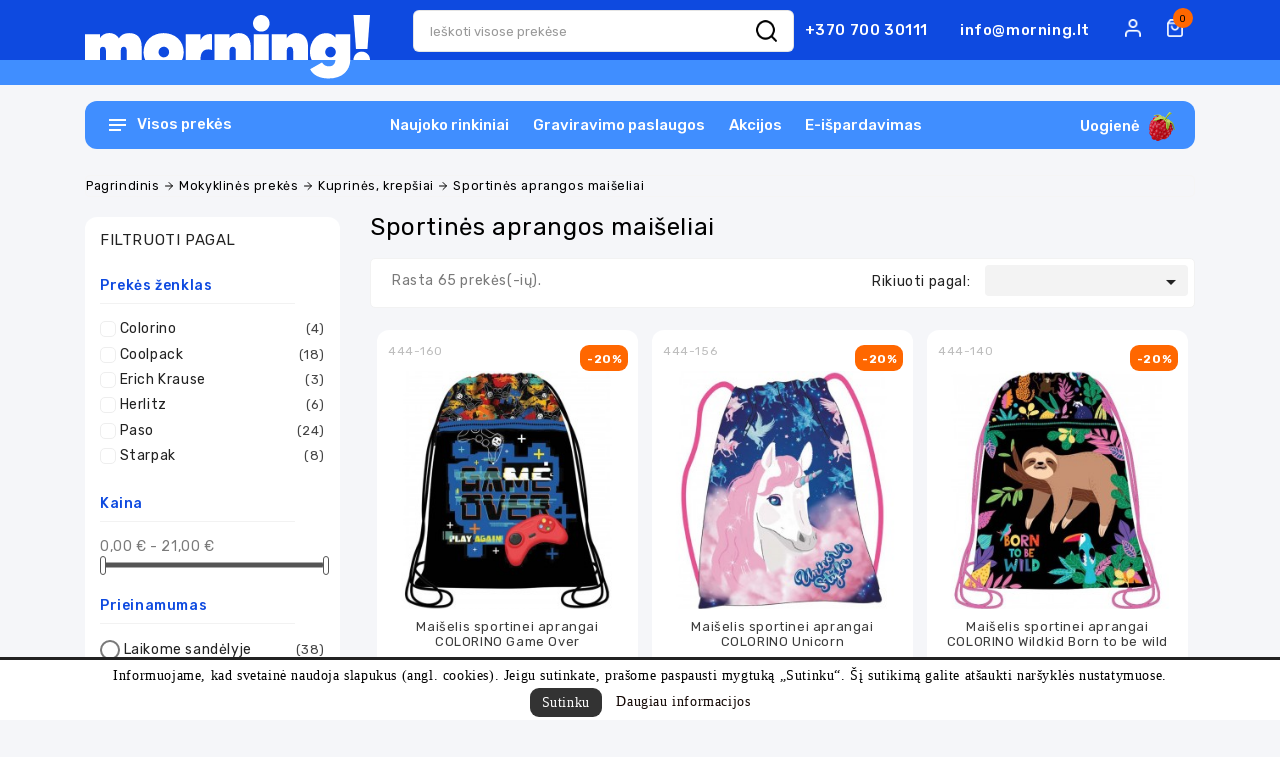

--- FILE ---
content_type: text/html; charset=utf-8
request_url: https://morning.lt/13618-sportines-aprangos-maiseliai
body_size: 65079
content:
<!doctype html>
<html lang="lt">

  <head>
    
      
  <meta charset="utf-8">


  <meta http-equiv="x-ua-compatible" content="ie=edge">

<meta name="apple-mobile-web-app-capable" content="yes">
<meta name="mobile-web-app-capable" content="yes">
<meta name="theme-color" content="#1f4c94">
<meta name="verify-paysera" content="d9c6424e2c02112e03140a0421fc8f7b">
<meta name="facebook-domain-verification" content="sdhdxlti48hivujpll5mtad8nt3xrp" />

  <title>Sportinės aprangos maišeliai | morning!</title>
  <meta name="description" content="Sportinės aprangos maišeliai">
  <meta name="keywords" content="">
        <link rel="canonical" href="https://morning.lt/13618-sportines-aprangos-maiseliai">
    
        



  <meta name="viewport" content="width=device-width, initial-scale=1">



  <link rel="icon" type="image/vnd.microsoft.icon" href="https://morning.lt/img/favicon.ico?1647438484">
  <link rel="shortcut icon" type="image/x-icon" href="https://morning.lt/img/favicon.ico?1647438484">


<link href="https://fonts.googleapis.com/css?family=Rubik:400,500,700&display=swap" rel="stylesheet"> 


    <link rel="stylesheet" href="https://morning.lt/themes/vlk_treaco/assets/cache/theme-72a59a650.css" type="text/css" media="all">


<script type="text/javascript">
	//var LANG_RTL=;
	//var langIso='';
	var baseUri='https://morning.lt/';
	var WB_stickyMenu=true;
	var WB_mainLayout='fullwidth';

var WB_mainLayout='fullwidth';

 </script>


  

  <script type="text/javascript">
        var cart_page_redirect_link = "\/\/morning.lt\/krepselis?action=show";
        var gift_controller_url = "https:\/\/morning.lt\/module\/mdgiftproduct\/FreeGiftproducts";
        var kg_delivery_time_ajax = "https:\/\/morning.lt\/module\/kg_delivery_time\/ajax";
        var kg_level_ajax = "https:\/\/morning.lt\/module\/kg_level\/ajax";
        var kg_loyalty_ajax = "https:\/\/morning.lt\/module\/kg_loyalty\/ajax";
        var prestashop = {"cart":{"products":[],"totals":{"total":{"type":"total","label":"Viso","amount":0,"value":"0,00\u00a0\u20ac"},"total_including_tax":{"type":"total","label":"Viso (su PVM)","amount":0,"value":"0,00\u00a0\u20ac"},"total_excluding_tax":{"type":"total","label":"Viso (be PVM)","amount":0,"value":"0,00\u00a0\u20ac"}},"subtotals":{"products":{"type":"products","label":"Tarpin\u0117 suma","amount":0,"value":"0,00\u00a0\u20ac"},"discounts":null,"shipping":{"type":"shipping","label":"Pristatymas","amount":0,"value":""},"tax":null},"products_count":0,"summary_string":"0 preki\u0173","vouchers":{"allowed":1,"added":[]},"discounts":[],"minimalPurchase":0,"minimalPurchaseRequired":""},"currency":{"name":"Euras","iso_code":"EUR","iso_code_num":"978","sign":"\u20ac"},"customer":{"lastname":null,"firstname":null,"email":null,"birthday":null,"newsletter":null,"newsletter_date_add":null,"optin":null,"website":null,"company":null,"siret":null,"ape":null,"is_logged":false,"gender":{"type":null,"name":null},"addresses":[]},"language":{"name":"lietuvi\u0173 kalba (Lithuanian)","iso_code":"lt","locale":"lt-LT","language_code":"lt-lt","is_rtl":"0","date_format_lite":"Y-m-d","date_format_full":"Y-m-d H:i:s","id":1},"page":{"title":"","canonical":"https:\/\/morning.lt\/13618-sportines-aprangos-maiseliai","meta":{"title":"Sportin\u0117s aprangos mai\u0161eliai","description":"Sportin\u0117s aprangos mai\u0161eliai","keywords":"","robots":"index"},"page_name":"category","body_classes":{"lang-lt":true,"lang-rtl":false,"country-LT":true,"currency-EUR":true,"layout-left-column":true,"page-category":true,"tax-display-enabled":true,"category-id-13618":true,"category-Sportin\u0117s aprangos mai\u0161eliai":true,"category-id-parent-13612":true,"category-depth-level-4":true},"admin_notifications":[]},"shop":{"name":"morning!","logo":"https:\/\/morning.lt\/img\/offic-system-logo-1633531828.jpg","stores_icon":"https:\/\/morning.lt\/img\/logo_stores.png","favicon":"https:\/\/morning.lt\/img\/favicon.ico"},"urls":{"base_url":"https:\/\/morning.lt\/","current_url":"https:\/\/morning.lt\/13618-sportines-aprangos-maiseliai","shop_domain_url":"https:\/\/morning.lt","img_ps_url":"https:\/\/morning.lt\/img\/","img_cat_url":"https:\/\/morning.lt\/img\/c\/","img_lang_url":"https:\/\/morning.lt\/img\/l\/","img_prod_url":"https:\/\/morning.lt\/img\/p\/","img_manu_url":"https:\/\/morning.lt\/img\/m\/","img_sup_url":"https:\/\/morning.lt\/img\/su\/","img_ship_url":"https:\/\/morning.lt\/img\/s\/","img_store_url":"https:\/\/morning.lt\/img\/st\/","img_col_url":"https:\/\/morning.lt\/img\/co\/","img_url":"https:\/\/morning.lt\/themes\/vlk_treaco\/assets\/img\/","css_url":"https:\/\/morning.lt\/themes\/vlk_treaco\/assets\/css\/","js_url":"https:\/\/morning.lt\/themes\/vlk_treaco\/assets\/js\/","pic_url":"https:\/\/morning.lt\/upload\/","pages":{"address":"https:\/\/morning.lt\/adresas","addresses":"https:\/\/morning.lt\/adresai","authentication":"https:\/\/morning.lt\/prisijungimas","cart":"https:\/\/morning.lt\/krepselis","category":"https:\/\/morning.lt\/index.php?controller=category","cms":"https:\/\/morning.lt\/index.php?controller=cms","contact":"https:\/\/morning.lt\/susisiekite-su-mumis","discount":"https:\/\/morning.lt\/nuolaida","guest_tracking":"https:\/\/morning.lt\/svecio-paskyra","history":"https:\/\/morning.lt\/uzsakymo-istorija","identity":"https:\/\/morning.lt\/asmenine-informacija","index":"https:\/\/morning.lt\/","my_account":"https:\/\/morning.lt\/mano-paskyra","order_confirmation":"https:\/\/morning.lt\/uzsakymo-patvirtinimas","order_detail":"https:\/\/morning.lt\/index.php?controller=order-detail","order_follow":"https:\/\/morning.lt\/uzsakymo-sekimas","order":"https:\/\/morning.lt\/uzsakymas","order_return":"https:\/\/morning.lt\/index.php?controller=order-return","order_slip":"https:\/\/morning.lt\/kredito-kvitas","pagenotfound":"https:\/\/morning.lt\/puslapis-nerastas","password":"https:\/\/morning.lt\/slaptazodzio-sukurimas","pdf_invoice":"https:\/\/morning.lt\/index.php?controller=pdf-invoice","pdf_order_return":"https:\/\/morning.lt\/index.php?controller=pdf-order-return","pdf_order_slip":"https:\/\/morning.lt\/index.php?controller=pdf-order-slip","prices_drop":"https:\/\/morning.lt\/sumazinta-kaina","product":"https:\/\/morning.lt\/index.php?controller=product","search":"https:\/\/morning.lt\/paieska","sitemap":"https:\/\/morning.lt\/svetaines-zemelapis","stores":"https:\/\/morning.lt\/parduotuves","supplier":"https:\/\/morning.lt\/tiekejas","register":"https:\/\/morning.lt\/prisijungimas?create_account=1","order_login":"https:\/\/morning.lt\/uzsakymas?login=1"},"alternative_langs":[],"theme_assets":"\/themes\/vlk_treaco\/assets\/","actions":{"logout":"https:\/\/morning.lt\/?mylogout="},"no_picture_image":{"bySize":{"small_default":{"url":"https:\/\/morning.lt\/img\/p\/lt-default-small_default.jpg","width":91,"height":91},"cart_default":{"url":"https:\/\/morning.lt\/img\/p\/lt-default-cart_default.jpg","width":254,"height":254},"home_default":{"url":"https:\/\/morning.lt\/img\/p\/lt-default-home_default.jpg","width":282,"height":282},"medium_default":{"url":"https:\/\/morning.lt\/img\/p\/lt-default-medium_default.jpg","width":315,"height":315},"large_default":{"url":"https:\/\/morning.lt\/img\/p\/lt-default-large_default.jpg","width":800,"height":800}},"small":{"url":"https:\/\/morning.lt\/img\/p\/lt-default-small_default.jpg","width":91,"height":91},"medium":{"url":"https:\/\/morning.lt\/img\/p\/lt-default-home_default.jpg","width":282,"height":282},"large":{"url":"https:\/\/morning.lt\/img\/p\/lt-default-large_default.jpg","width":800,"height":800},"legend":""}},"configuration":{"display_taxes_label":true,"display_prices_tax_incl":true,"is_catalog":false,"show_prices":true,"opt_in":{"partner":false},"quantity_discount":{"type":"discount","label":"Vieneto nuolaida"},"voucher_enabled":1,"return_enabled":0},"field_required":[],"breadcrumb":{"links":[{"title":"Pagrindinis","url":"https:\/\/morning.lt\/"},{"title":"Mokyklin\u0117s prek\u0117s","url":"https:\/\/morning.lt\/13611-mokyklines-prekes"},{"title":"Kuprin\u0117s, krep\u0161iai","url":"https:\/\/morning.lt\/13612-kuprines-krepsiai"},{"title":"Sportin\u0117s aprangos mai\u0161eliai","url":"https:\/\/morning.lt\/13618-sportines-aprangos-maiseliai"}],"count":4},"link":{"protocol_link":"https:\/\/","protocol_content":"https:\/\/"},"time":1769740954,"static_token":"5a942de9446f82c51fe9bd36e1a2b1c2","token":"bf4bbf70dcc35428b9e4581adbf78a55","debug":false};
        var psemailsubscription_subscription = "https:\/\/morning.lt\/module\/ps_emailsubscription\/subscription";
        var search_url = "https:\/\/morning.lt\/paieska";
        var secureKey = "bdf8eaa80c27e3b991c88d4d7c31984e";
        var v178 = "no";
        var venipak_checkout_type = 3;
        var venipak_controller_url = "https:\/\/morning.lt\/module\/venipakcarrier\/front";
        var venipak_id_carrier = "17";
        var venipak_id_parcels = "41";
        var venipak_ps_version = "1.7";
        var venipak_token = "5a942de9446f82c51fe9bd36e1a2b1c2";
        var xprt_base_dir = "https:\/\/morning.lt\/";
      </script>


<script id="pixel-script-poptin" src="https://cdn.popt.in/pixel.js?id=6f9baa3864cbb" async="true"></script>

<script>
    (function(h,o,t,j,a,r){
        h.hj=h.hj||function(){(h.hj.q=h.hj.q||[]).push(arguments)};
        h._hjSettings={hjid:3344163,hjsv:6};
        a=o.getElementsByTagName('head')[0];
        r=o.createElement('script');r.async=1;
        r.src=t+h._hjSettings.hjid+j+h._hjSettings.hjsv;
        a.appendChild(r);
    })(window,document,'https://static.hotjar.com/c/hotjar-','.js?sv=');
</script>

<!– Facebook Pixel Code –>

<script>
!function(f,b,e,v,n,t,s)
{if(f.fbq)return;n=f.fbq=function(){
   n.callMethod?n.callMethod.apply(n,arguments):n.queue.push(arguments)};

if(!f._fbq)f._fbq=n;n.push=n;n.loaded=!0;n.version='2.0';

n.queue=[];t=b.createElement(e);t.async=!0;

t.src=v;s=b.getElementsByTagName(e)[0];

s.parentNode.insertBefore(t,s)}(window, document,'script','https://connect.facebook.net/en_US/fbevents.js');

fbq('init', '253481203271567');

fbq('track', 'PageView');

</script>

<noscript><img height="1" width="1" style="display:none"

src=https://www.facebook.com/tr?id=253481203271567&ev=PageView&noscript=1

/></noscript>


<!– End Facebook Pixel Code –>

<script>
    (function (a, d, o, r, i, c, u, p, w, m) {
            m = d.getElementsByTagName(o)[0], a[c] = a[c]
                || {}, a[c].trigger = a[c].trigger || function () {
                (a[c].trigger.arg = a[c].trigger.arg || []).push(arguments)},
                a[c].on = a[c].on || function () {(a[c].on.arg = a[c].on.arg || []).push(arguments)},
                a[c].off = a[c].off || function () {(a[c].off.arg = a[c].off.arg || []).push(arguments)
                    }, w = d.createElement(o), w.id = i, w.src = r, w.async = 1, w.setAttribute(p, u),
                m.parentNode.insertBefore(w, m), w = null}
    )(window, document, "script", "https://61477311.adoric-om.com/adoric.js", "Adoric_Script", "adoric","a68537cff600c661cbb459e90355c2e3", "data-key");
</script>


  <script type="text/javascript">
	var ets_sc_close_title = 'Uždaryti';
	var customerCartLink = 'https://morning.lt/savemycart.html';
    var ETS_SC_LINK_SHOPPING_CART='https://morning.lt/module/ets_savemycart/cart';</script>
<style>
		#ets_sc_cart_save,
	#ets_sc_btn_share,
	#submit_cart,
	#submit_login,
	.btn.ets_sc_checkout,
	button[name="submitSend"]
	{
		 color: #ffffff; 		 background-color: #408EFF; 	}
	#ets_sc_cart_save:hover,
	#ets_sc_btn_share:hover,
	#submit_cart:hover,
	#submit_login:hover,
	.btn.ets_sc_checkout:hover,
	button[name="submitSend"]:hover
	{
	 color: #ffffff; 	 background-color: #0E4AE0; 	}
	</style><script>
    var an_opc_ulr = decodeURIComponent("https%3A%2F%2Fmorning.lt%2Fmodule%2Fan_productfields%2Fopc");
    var an_new = true;
    var an_pf_text_counter = false;
    var an_pf_dynamic_price = true;
    var an_pf_js_position = ".product-add-to-cart";
    var an_pf_js_price = "";
    var an_pf_js_position_type = "before";
    var an_date_format = "yy-mm-dd";

    if (!an_pf_js_position) {
        an_pf_js_position = '.product-add-to-cart';
    }
</script>
<script>
    function defer(method) {
        if (
            document.querySelector(an_pf_js_position) != null
            && document.querySelector('#an_productfields') != null
            && document.querySelector('#an_productfields').hasChildNodes()
        ) {
            setTimeout(function() { method();}, 1);
        } else {
            setTimeout(function() { defer(method); }, 1);
        }
    }
    function rdy(){
        defer(function () {
            switch (an_pf_js_position_type) {
                case 'after':
                    document.querySelector(an_pf_js_position).after(document.querySelector('#an_productfields'));
                    break;
                case 'prepend':
                    document.querySelector(an_pf_js_position).prepend(document.querySelector('#an_productfields'));
                    break;
                case 'append':
                    document.querySelector(an_pf_js_position).append(document.querySelector('#an_productfields'));
                    break;
                default:
                    document.querySelector(an_pf_js_position).before(document.querySelector('#an_productfields'));
            }
        });
    }
    document.addEventListener("DOMContentLoaded", rdy);

    function deferjq(method) {
        if (
            typeof $ !== 'undefined'
        ) {
            setTimeout(function() { method();}, 1);
        } else {
            setTimeout(function() { deferjq(method); }, 1);
        }
    }
    function rdyjq(){
        deferjq(function () {
            $(document).ajaxComplete(function (event, xhr, settings) {
                if (
                    typeof xhr.responseJSON != 'undefined'
                    && typeof xhr.responseJSON.quickview_html != 'undefined'
                    && xhr.responseJSON.quickview_html != null
                    && xhr.responseJSON.quickview_html.indexOf('id="an_productfields"') != -1
                ) {
                    switch (an_pf_js_position_type) {
                        case 'after':
                            document.querySelector(an_pf_js_position).after(document.querySelector('#an_productfields'));
                            break;
                        case 'prepend':
                            document.querySelector(an_pf_js_position).prepend(document.querySelector('#an_productfields'));
                            break;
                        case 'append':
                            document.querySelector(an_pf_js_position).append(document.querySelector('#an_productfields'));
                            break;
                        default:
                            document.querySelector(an_pf_js_position).before(document.querySelector('#an_productfields'));
                    }
                }
            });
        })
    }
    document.addEventListener("DOMContentLoaded", rdyjq);
</script><!--Modules BA EU Cookie Law-->
<style type="text/css">
	
	#ba_eu_cookie_law{
		background:#FFFFFF;
		border-bottom-color:#444444 !important;
		border-bottom-style:solid;
	}
	#ba_eu_cookie_law .ba_eu_cookie_law_text{
		color:#000000;
	}
	#ba_eu_cookie_accept{
		color:#FFFFFF;
		background:#333333;	}
	#ba_eu_cookie_more_info{
		color:#140805;
			}
	#ba_eu_cookie_accept:hover{
		color:#CCCCCC;
	}
	#ba_eu_cookie_more_info:hover{
		color:#CCCCCC;
	}
	</style>
<script language="javascript" type="text/javascript">
	window.addEventListener("load", function() {
	//window.onload = function(){
		if(2 == 3 && getCookie('ba_eu_cookie_law') == 1){
			jQuery(".ba_popup_cookie").hide();
			jQuery(".ba_popup_cookie").css("width","0");
			jQuery(".ba_popup_cookie").css("height","0");
		}
		if(getCookie('ba_eu_cookie_law') != 1){
			if(1 == 1 && 2==1){
				jQuery("#ba_eu_cookie_law").slideDown();
			}else if(1 == 1 && 2==2){
				jQuery("#ba_eu_cookie_law").slideDown();
			}else{
				jQuery("#ba_eu_cookie_law").show();
			}
		}
		jQuery("#ba_eu_cookie_accept").click(function(){
			if(1==1){
				jQuery("#ba_eu_cookie_law").hide();
			}else if(1==2){
				window.close();
				window.open('index.php');
			}else if(N=="Y"){
				window.open('index.php');
			}
			jQuery(".ba_popup_cookie").hide();
			setCookie("ba_eu_cookie_law", "1", 365);
		});
		if("N"=="Y" && 2 <=2){
			setTimeout(function(){
				if(2==1){
					jQuery("#ba_eu_cookie_law").slideUp();
					
				}else{
					jQuery("#ba_eu_cookie_law").hide();
					
				}
			}, 3000);
		}
		
		$(document).ready(function(){
			if($(window).scrollTop()==0 && 2 <=2){
				jQuery(window).scroll(function() {
					if("N"=="Y"){
						// console.log($(window).scrollTop());
						if(2==1){
							// alert('a');
							jQuery("#ba_eu_cookie_law").slideUp();
							
						}else{
							jQuery("#ba_eu_cookie_law").hide();
							
						}
					}
				});
			}
		});
		
		if("Y"=="Y"){
			jQuery("#ba_eu_cookie_law").css("border-width","3px");
			
		}
		if(2==3){
			jQuery(".ba_popup_cookie").show();
			jQuery("#ba_eu_cookie_law .fa-times-circle-o").show();
			var widthBody = jQuery(window).width();
			var heightBody = jQuery(window).height();
			jQuery('#ba_eu_cookie_law').css({ 'width':'80%','overflow':'inherit'});
			var widthPopupCookie = jQuery('#ba_eu_cookie_law').width();
			var heightPopupCookie = jQuery('#ba_eu_cookie_law').height();
			var MarginLeft = ((widthBody - widthPopupCookie)/2);
			var MarginTop = ((heightBody - heightPopupCookie)/2);
			jQuery('#ba_eu_cookie_law').css({ "top":(MarginTop-40)+"px","left":MarginLeft+"px" });
		}
		jQuery('.ba_popup_cookie').click(function(){
			jQuery(this).hide();
			jQuery("#ba_eu_cookie_law").hide();
		});
		jQuery("#ba_eu_cookie_law .fa-times-circle-o").click(function(){
			jQuery(this).hide();
			jQuery('.ba_popup_cookie').hide();
			jQuery("#ba_eu_cookie_law").hide();
		});
		function setCookie(cname, cvalue, exdays) {
			var d = new Date();
			d.setTime(d.getTime() + (exdays*24*60*60*1000));
			var expires = "expires="+d.toUTCString();
			document.cookie = cname + "=" + cvalue + "; " + expires;
		}
		function getCookie(cname) {
			var name = cname + "=";
			var ca = document.cookie.split(';');
			for(var i=0; i<ca.length; i++) {
				var c = ca[i];
				while (c.charAt(0)==' ') c = c.substring(1);
				if (c.indexOf(name) == 0) return c.substring(name.length,c.length);
			}
			return "";
		}
	});
</script>
<div id="ba_eu_cookie_law" class="show_in_footer">
	<div class="ba_eu_cookie_law_button">
		<div class="ba_eu_cookie_law_text" style="display:block;line-height:25px;">
			Informuojame, kad svetainė naudoja slapukus (angl. cookies). Jeigu sutinkate, prašome paspausti mygtuką „Sutinku“. Šį sutikimą galite atšaukti naršyklės nustatymuose. 		</div>
		<span class="ba_eu_cookie_law_text" style="line-height:17px;">
			<a href="javascript:void(0)" name="acceptSubmit" id="ba_eu_cookie_accept" class="btn btn-default">Sutinku</a>
			<a href="https://morning.lt/informacija/22-privatumo-taisykles" target="" name="moreInfoSubmit" id="ba_eu_cookie_more_info" class="">Daugiau informacijos</a>
		</span>
		
	</div>
	<i class="fa fa-times-circle-o icon-remove-circle"></i>
</div>
<div class="ba_popup_cookie"></div><!-- Google Tag Manager -->
<script>(function(w,d,s,l,i){w[l]=w[l]||[];w[l].push({'gtm.start':
new Date().getTime(),event:'gtm.js'});var f=d.getElementsByTagName(s)[0],
j=d.createElement(s),dl=l!='dataLayer'?'&l='+l:'';j.async=true;j.src=
'https://www.googletagmanager.com/gtm.js?id='+i+dl;f.parentNode.insertBefore(j,f);
})(window,document,'script','dataLayer','GTM-PJHZJZK');</script>
<!-- End Google Tag Manager --><script type="text/javascript">
        var wb_labels = ['days', 'hours', 'minutes', 'seconds'];
    var wb_labels_lang = {
        'days': 'days',
        'hours': 'hours',
        'minutes': 'minutes',
        'seconds': 'seconds'
    };
        var wb_show_weeks = 0;
    var wb_wbv = 1.7;
</script>





<svg style ="display: none;">
  <symbol viewBox="0 0 52 52" id="successi">
   <path d="M26,0C11.664,0,0,11.663,0,26s11.664,26,26,26s26-11.663,26-26S40.336,0,26,0z M26,50C12.767,50,2,39.233,2,26
    S12.767,2,26,2s24,10.767,24,24S39.233,50,26,50z"></path>
  <path d="M38.252,15.336l-15.369,17.29l-9.259-7.407c-0.43-0.345-1.061-0.274-1.405,0.156c-0.345,0.432-0.275,1.061,0.156,1.406
    l10,8C22.559,34.928,22.78,35,23,35c0.276,0,0.551-0.114,0.748-0.336l16-18c0.367-0.412,0.33-1.045-0.083-1.411
    C39.251,14.885,38.62,14.922,38.252,15.336z"></path>
  </symbol>
  <symbol viewBox="0 0 15 15" id="hlan">
    <path d="M14.982,7C14.736,3.256,11.744,0.263,8,0.017V0H7.5H7v0.017C3.256,0.263,0.263,3.256,0.017,7H0v0.5
    V8h0.017C0.263,11.744,3.256,14.736,7,14.982V15h0.5H8v-0.018c3.744-0.246,6.736-3.238,6.982-6.982H15V7.5V7H14.982z M4.695,1.635
    C4.212,2.277,3.811,3.082,3.519,4H2.021C2.673,2.983,3.599,2.16,4.695,1.635z M1.498,5h1.758C3.122,5.632,3.037,6.303,3.01,7H1.019
    C1.072,6.296,1.238,5.623,1.498,5z M1.019,8H3.01c0.027,0.697,0.112,1.368,0.246,2H1.498C1.238,9.377,1.072,8.704,1.019,8z
     M2.021,11h1.497c0.292,0.918,0.693,1.723,1.177,2.365C3.599,12.84,2.673,12.018,2.021,11z M7,13.936
    C5.972,13.661,5.087,12.557,4.55,11H7V13.936z M7,10H4.269C4.128,9.377,4.039,8.704,4.01,8H7V10z M7,7H4.01
    c0.029-0.704,0.118-1.377,0.259-2H7V7z M7,4H4.55C5.087,2.443,5.972,1.339,7,1.065V4z M12.979,4h-1.496
    c-0.293-0.918-0.693-1.723-1.178-2.365C11.4,2.16,12.327,2.983,12.979,4z M8,1.065C9.027,1.339,9.913,2.443,10.45,4H8V1.065z M8,5
    h2.73c0.142,0.623,0.229,1.296,0.26,2H8V5z M8,8h2.99c-0.029,0.704-0.118,1.377-0.26,2H8V8z M8,13.936V11h2.45
    C9.913,12.557,9.027,13.661,8,13.936z M10.305,13.365c0.483-0.643,0.885-1.447,1.178-2.365h1.496
    C12.327,12.018,11.4,12.84,10.305,13.365z M13.502,10h-1.758c0.134-0.632,0.219-1.303,0.246-2h1.99
    C13.928,8.704,13.762,9.377,13.502,10z M11.99,7c-0.027-0.697-0.112-1.368-0.246-2h1.758c0.26,0.623,0.426,1.296,0.479,2H11.99z"></path>
  </symbol>
  <symbol viewBox="0 0 512 512" id="hcur">
    <path d="M336,16c-85.312,0-176,28.032-176,80v64c0,8.832,7.168,16,16,16c8.832,0,16-7.168,16-16v-16.672
      C225.952,164.736,282.016,176,336,176s110.048-11.264,144-32.672V160c0,15.648-39.36,40.608-113.344,46.784
      c-8.768,0.704-15.328,8.48-14.592,17.28c0.672,8.352,7.68,14.656,15.904,14.656c0.48,0,0.896-0.032,1.376-0.064
      c41.664-3.488,83.168-14.272,110.656-31.776V224c0,13.664-28.992,33.312-82.784,42.816c-8.672,1.536-14.496,9.856-12.96,18.528
      c1.376,7.744,8.128,13.216,15.712,13.216c0.928,0,1.888-0.064,2.816-0.256c32.544-5.728,58.592-15.104,77.216-27.008V288
      c0,13.664-28.992,33.312-82.784,42.816c-8.672,1.536-14.496,9.856-12.96,18.528c1.376,7.744,8.128,13.216,15.712,13.216
      c0.928,0,1.888-0.064,2.816-0.256c32.544-5.728,58.592-15.136,77.216-27.008V352c0,13.664-28.992,33.312-82.784,42.816
      c-8.672,1.536-14.496,9.856-12.96,18.528c1.376,7.744,8.128,13.216,15.712,13.216c0.928,0,1.888-0.064,2.816-0.256
      c32.544-5.728,58.592-15.136,77.216-27.008V416c0,15.648-39.36,40.608-113.344,46.784c-8.768,0.704-15.328,8.48-14.592,17.28
      c0.672,8.352,7.68,14.656,15.904,14.656c0.48,0,0.896-0.032,1.376-0.064C440.352,488.704,512,462.112,512,416V96
      C512,44.032,421.312,16,336,16z M336,144c-87.904,0-144-28.448-144-48s56.096-48,144-48s144,28.448,144,48S423.904,144,336,144z"></path>
    <path d="M176,208C90.688,208,0,236.032,0,288v128c0,51.968,90.688,80,176,80s176-28.032,176-80V288
      C352,236.032,261.312,208,176,208z M320,416c0,19.552-56.096,48-144,48S32,435.552,32,416v-16.672
      C65.952,420.736,122.016,432,176,432s110.048-11.264,144-32.672V416z M320,352c0,19.552-56.096,48-144,48S32,371.552,32,352
      v-16.672C65.952,356.736,122.016,368,176,368s110.048-11.264,144-32.672V352z M176,336c-87.904,0-144-28.448-144-48
      s56.096-48,144-48s144,28.448,144,48S263.904,336,176,336z"></path>
  </symbol>
   <symbol viewBox="0 0 489.711 489.711" id="hcom">
      <path d="M112.156,97.111c72.3-65.4,180.5-66.4,253.8-6.7l-58.1,2.2c-7.5,0.3-13.3,6.5-13,14c0.3,7.3,6.3,13,13.5,13
      c0.2,0,0.3,0,0.5,0l89.2-3.3c7.3-0.3,13-6.2,13-13.5v-1c0-0.2,0-0.3,0-0.5v-0.1l0,0l-3.3-88.2c-0.3-7.5-6.6-13.3-14-13
      c-7.5,0.3-13.3,6.5-13,14l2.1,55.3c-36.3-29.7-81-46.9-128.8-49.3c-59.2-3-116.1,17.3-160,57.1c-60.4,54.7-86,137.9-66.8,217.1
      c1.5,6.2,7,10.3,13.1,10.3c1.1,0,2.1-0.1,3.2-0.4c7.2-1.8,11.7-9.1,9.9-16.3C36.656,218.211,59.056,145.111,112.156,97.111z"></path>
    <path d="M462.456,195.511c-1.8-7.2-9.1-11.7-16.3-9.9c-7.2,1.8-11.7,9.1-9.9,16.3c16.9,69.6-5.6,142.7-58.7,190.7
      c-37.3,33.7-84.1,50.3-130.7,50.3c-44.5,0-88.9-15.1-124.7-44.9l58.8-5.3c7.4-0.7,12.9-7.2,12.2-14.7s-7.2-12.9-14.7-12.2l-88.9,8
      c-7.4,0.7-12.9,7.2-12.2,14.7l8,88.9c0.6,7,6.5,12.3,13.4,12.3c0.4,0,0.8,0,1.2-0.1c7.4-0.7,12.9-7.2,12.2-14.7l-4.8-54.1
      c36.3,29.4,80.8,46.5,128.3,48.9c3.8,0.2,7.6,0.3,11.3,0.3c55.1,0,107.5-20.2,148.7-57.4
      C456.056,357.911,481.656,274.811,462.456,195.511z"></path>
  </symbol>
    <symbol viewBox="0 0 49.94 49.94" id="hwish">
      <path d="M48.856,22.731c0.983-0.958,1.33-2.364,0.906-3.671c-0.425-1.307-1.532-2.24-2.892-2.438l-12.092-1.757
  c-0.515-0.075-0.96-0.398-1.19-0.865L28.182,3.043c-0.607-1.231-1.839-1.996-3.212-1.996c-1.372,0-2.604,0.765-3.211,1.996
  L16.352,14c-0.23,0.467-0.676,0.79-1.191,0.865L3.069,16.623C1.71,16.82,0.603,17.753,0.178,19.06
  c-0.424,1.307-0.077,2.713,0.906,3.671l8.749,8.528c0.373,0.364,0.544,0.888,0.456,1.4L8.224,44.702
  c-0.232,1.353,0.313,2.694,1.424,3.502c1.11,0.809,2.555,0.914,3.772,0.273l10.814-5.686c0.461-0.242,1.011-0.242,1.472,0
  l10.815,5.686c0.528,0.278,1.1,0.415,1.669,0.415c0.739,0,1.475-0.231,2.103-0.688c1.111-0.808,1.656-2.149,1.424-3.502
  L39.651,32.66c-0.088-0.513,0.083-1.036,0.456-1.4L48.856,22.731z M37.681,32.998l2.065,12.042c0.104,0.606-0.131,1.185-0.629,1.547
  c-0.499,0.361-1.12,0.405-1.665,0.121l-10.815-5.687c-0.521-0.273-1.095-0.411-1.667-0.411s-1.145,0.138-1.667,0.412l-10.813,5.686
  c-0.547,0.284-1.168,0.24-1.666-0.121c-0.498-0.362-0.732-0.94-0.629-1.547l2.065-12.042c0.199-1.162-0.186-2.348-1.03-3.17
  L2.48,21.299c-0.441-0.43-0.591-1.036-0.4-1.621c0.19-0.586,0.667-0.988,1.276-1.077l12.091-1.757
  c1.167-0.169,2.176-0.901,2.697-1.959l5.407-10.957c0.272-0.552,0.803-0.881,1.418-0.881c0.616,0,1.146,0.329,1.419,0.881
  l5.407,10.957c0.521,1.058,1.529,1.79,2.696,1.959l12.092,1.757c0.609,0.089,1.086,0.491,1.276,1.077
  c0.19,0.585,0.041,1.191-0.4,1.621l-8.749,8.528C37.866,30.65,37.481,31.835,37.681,32.998z"></path>
  </symbol>
   <symbol viewBox="0 0 512 512" id="hcart">
       <path d="M488.542,174.916H293.737V27.028c0-10.686-8.693-19.378-19.378-19.378h-36.717c-10.686,0-19.378,8.693-19.378,19.378
      v147.888H23.458C10.524,174.916,0,185.439,0,198.375v50.57c0,12.936,10.524,23.458,23.458,23.458h3.375L53.27,460.293
      c3.534,25.117,25.327,44.057,50.691,44.057h304.076c25.365,0,47.157-18.941,50.691-44.057l26.438-187.891h3.375
      c12.936,0,23.458-10.523,23.458-23.458v-50.57C512,185.439,501.478,174.916,488.542,174.916z M238.661,28.048h34.677v194.805
      h-34.677V28.048z M438.53,457.451c-2.125,15.108-15.235,26.502-30.492,26.502H103.961c-15.257,0-28.366-11.393-30.492-26.502
      L47.432,272.402h417.135L438.53,457.451z M491.602,248.944c0,1.687-1.373,3.06-3.06,3.06H23.458c-1.687,0-3.06-1.373-3.06-3.06
      v-50.57c0-1.687,1.373-3.06,3.06-3.06h194.805v28.558c0,10.686,8.693,19.378,19.378,19.378h36.717
      c10.686,0,19.378-8.693,19.378-19.378v-28.558h194.805c1.687,0,3.06,1.373,3.06,3.06V248.944z"></path>
    <path d="M110.151,296.287c-5.633,0-10.199,4.567-10.199,10.199v142.789c0,5.632,4.566,10.199,10.199,10.199
      c5.633,0,10.199-4.567,10.199-10.199V306.486C120.351,300.854,115.784,296.287,110.151,296.287z"></path>
    <path d="M168.491,296.287c-5.633,0-10.199,4.567-10.199,10.199v142.789c0,5.632,4.566,10.199,10.199,10.199
      s10.199-4.567,10.199-10.199V306.486C178.69,300.854,174.124,296.287,168.491,296.287z"></path>
    <path d="M226.83,296.287c-5.633,0-10.199,4.567-10.199,10.199v142.789c0,5.632,4.566,10.199,10.199,10.199
      c5.633,0,10.199-4.567,10.199-10.199V306.486C237.029,300.854,232.463,296.287,226.83,296.287z"></path>
    <path d="M285.17,296.287c-5.632,0-10.199,4.567-10.199,10.199v142.789c0,5.632,4.566,10.199,10.199,10.199
      c5.632,0,10.199-4.567,10.199-10.199V306.486C295.369,300.854,290.802,296.287,285.17,296.287z"></path>
    <path d="M343.509,296.287c-5.632,0-10.199,4.567-10.199,10.199v142.789c0,5.632,4.566,10.199,10.199,10.199
      c5.632,0,10.199-4.567,10.199-10.199V306.486C353.708,300.854,349.141,296.287,343.509,296.287z"></path>
    <path d="M401.849,296.287c-5.632,0-10.199,4.567-10.199,10.199v8.164c0,5.632,4.567,10.199,10.199,10.199
      c5.632,0,10.199-4.567,10.199-10.199v-8.164C412.048,300.854,407.481,296.287,401.849,296.287z"></path>
    <path d="M401.849,343.204c-5.632,0-10.199,4.567-10.199,10.199v95.871c0,5.632,4.567,10.199,10.199,10.199
      c5.632,0,10.199-4.567,10.199-10.199v-95.871C412.048,347.771,407.481,343.204,401.849,343.204z"></path>
    </symbol>
  <symbol viewBox="0 0 350 350" id="huser"> 
    <path d="M175,171.173c38.914,0,70.463-38.318,70.463-85.586C245.463,38.318,235.105,0,175,0s-70.465,38.318-70.465,85.587
    C104.535,132.855,136.084,171.173,175,171.173z"/>
  <path d="M41.909,301.853C41.897,298.971,41.885,301.041,41.909,301.853L41.909,301.853z"/>
  <path d="M308.085,304.104C308.123,303.315,308.098,298.63,308.085,304.104L308.085,304.104z"/>
  <path d="M307.935,298.397c-1.305-82.342-12.059-105.805-94.352-120.657c0,0-11.584,14.761-38.584,14.761
    s-38.586-14.761-38.586-14.761c-81.395,14.69-92.803,37.805-94.303,117.982c-0.123,6.547-0.18,6.891-0.202,6.131
    c0.005,1.424,0.011,4.058,0.011,8.651c0,0,19.592,39.496,133.08,39.496c113.486,0,133.08-39.496,133.08-39.496
    c0-2.951,0.002-5.003,0.005-6.399C308.062,304.575,308.018,303.664,307.935,298.397z"/>
</symbol>
<symbol viewBox="0 0 14 20" id="headsvg"> 
  <circle class="cls-1" cx="7" cy="7" r="7"/>
  <circle id="Ellipse_13_copy" data-name="Ellipse 13 copy" class="cls-2" cx="7" cy="13" r="7"/>
  <circle id="Ellipse_13_copy_2" data-name="Ellipse 13 copy 2" class="cls-3" cx="7" cy="14" r="6"/>
  <circle id="Ellipse_13_copy_3" data-name="Ellipse 13 copy 3" class="cls-1" cx="7" cy="14" r="3"/>
</symbol>
<symbol viewBox="0 0 488.027 488.027" id="hoffer"> 
    <circle cx="179.163" cy="202.563" r="20.4"/>
    <circle cx="308.763" cy="285.363" r="20.4"/>
    <path d="M476.963,270.963l-7.4-10.1c-8-11-8.2-25.9-0.3-37.1l7.2-10.2c11-15.6,5.9-37.3-11-46.4l-11-5.9
      c-12-6.4-18.6-19.8-16.3-33.3l2.1-12.3c3.2-18.8-10.9-36.2-30-37l-12.5-0.5c-13.6-0.6-25.4-9.8-29.2-22.9l-3.5-12
      c-5.3-18.4-25.5-27.9-43.1-20.3l-11.5,4.9c-12.5,5.4-27.1,2.2-36.2-8l-8.3-9.3c-12.7-14.2-35-14.1-47.6,0.4l-8.2,9.4
      c-9,10.3-23.5,13.7-36.1,8.5l-11.6-4.8c-17.7-7.3-37.7,2.6-42.8,21l-3.3,12.1c-3.6,13.2-15.2,22.6-28.8,23.3l-12.5,0.7
      c-19.1,1.1-32.9,18.7-29.4,37.5l2.3,12.3c2.5,13.4-3.9,26.9-15.8,33.5l-10.9,6.1c-16.7,9.3-21.5,31.1-10.2,46.5l7.4,10.1
      c8,11,8.2,25.9,0.3,37.1l-7.2,10.2c-11,15.6-5.9,37.3,11,46.4l11,5.9c12,6.4,18.6,19.8,16.3,33.3l-2.1,12.3
      c-3.2,18.8,10.9,36.2,30,37l12.5,0.5c13.6,0.6,25.4,9.8,29.2,22.9l3.5,12c5.3,18.4,25.5,27.9,43.1,20.3l11.5-4.9
      c12.5-5.4,27.1-2.2,36.2,8l8.3,9.3c12.8,14.2,35.1,14.1,47.6-0.4l8.2-9.4c9-10.3,23.5-13.7,36.1-8.5l11.6,4.8
      c17.7,7.3,37.7-2.6,42.8-21l3.3-12.1c3.6-13.2,15.2-22.6,28.8-23.3l12.5-0.7c19.1-1.1,32.9-18.7,29.4-37.5l-2.3-12.3
      c-2.5-13.4,3.9-26.9,15.8-33.5l10.9-6.1C483.463,308.263,488.263,286.463,476.963,270.963z M129.863,202.563
      c0-27.2,22-49.2,49.2-49.2s49.2,22,49.2,49.2s-22,49.2-49.2,49.2S129.863,229.663,129.863,202.563z M188.563,329.463
      c-4.2,5.1-11.8,5.8-16.9,1.6l0,0c-5.1-4.2-5.8-11.8-1.6-16.9l129.1-155.5c4.2-5.1,11.8-5.8,16.9-1.6s5.8,11.8,1.6,16.9
      L188.563,329.463z M308.763,334.563c-27.2,0-49.2-22-49.2-49.2s22-49.2,49.2-49.2s49.2,22,49.2,49.2
      S335.963,334.563,308.763,334.563z"/>
</symbol>
  <symbol viewBox="0 0 512 512" id="hsearch">
      <path d="M495,466.2L377.2,348.4c29.2-35.6,46.8-81.2,46.8-130.9C424,103.5,331.5,11,217.5,11C103.4,11,11,103.5,11,217.5   S103.4,424,217.5,424c49.7,0,95.2-17.5,130.8-46.7L466.1,495c8,8,20.9,8,28.9,0C503,487.1,503,474.1,495,466.2z M217.5,382.9   C126.2,382.9,52,308.7,52,217.5S126.2,52,217.5,52C308.7,52,383,126.3,383,217.5S308.7,382.9,217.5,382.9z"></path>
  </symbol>
  <symbol id="pcart" viewBox="0 0 459.529 459.529">
    <path d="M17,55.231h48.733l69.417,251.033c1.983,7.367,8.783,12.467,16.433,12.467h213.35c6.8,0,12.75-3.967,15.583-10.2
      l77.633-178.5c2.267-5.383,1.7-11.333-1.417-16.15c-3.117-4.817-8.5-7.65-14.167-7.65H206.833c-9.35,0-17,7.65-17,17
      s7.65,17,17,17H416.5l-62.9,144.5H164.333L94.917,33.698c-1.983-7.367-8.783-12.467-16.433-12.467H17c-9.35,0-17,7.65-17,17
      S7.65,55.231,17,55.231z"/>
    <path d="M135.433,438.298c21.25,0,38.533-17.283,38.533-38.533s-17.283-38.533-38.533-38.533S96.9,378.514,96.9,399.764
      S114.183,438.298,135.433,438.298z"/>
    <path d="M376.267,438.298c0.85,0,1.983,0,2.833,0c10.2-0.85,19.55-5.383,26.35-13.317c6.8-7.65,9.917-17.567,9.35-28.05
      c-1.417-20.967-19.833-37.117-41.083-35.7c-21.25,1.417-37.117,20.117-35.7,41.083
      C339.433,422.431,356.15,438.298,376.267,438.298z"/>
  </symbol>
  <symbol id="compare" viewBox="0 0 490 490">
     <path d="M215.746,324.797L109.763,98.724l127.557-23.822v288.682c-137.303,6.625-190.134,99.45-192.383,103.566l-12.408,22.659
    h444.023l-17.213-24.174c-2.876-4.024-69.217-94.753-191.419-101.975V69.195l113.894-21.267l-107.56,229.424H490L382.395,47.82
    l93.958-17.534l-5.615-30.095L28.886,82.689l5.615,30.095l71.115-13.281L0,324.797H215.746z M88.939,459.209
    c24.021-26.209,74.909-65.653,163.68-65.653c76.791,0,131.336,39.046,159.61,65.653H88.939z M322.403,246.752l59.731-127.419
    l59.716,127.419H322.403z M48.149,294.197l59.716-127.419l59.731,127.419H48.149z"></path>
  </symbol>
   <symbol id="heart" viewBox="0 0 129 129">
     <path d="m121.6,40.1c-3.3-16.6-15.1-27.3-30.3-27.3-8.5,0-17.7,3.5-26.7,10.1-9.1-6.8-18.3-10.3-26.9-10.3-15.2,0-27.1,10.8-30.3,27.6-4.8,24.9 10.6,58 55.7,76 0.5,0.2 1,0.3 1.5,0.3 0.5,0 1-0.1 1.5-0.3 45-18.4 60.3-51.4 55.5-76.1zm-57,67.9c-39.6-16.4-53.3-45-49.2-66.3 2.4-12.7 11.2-21 22.3-21 7.5,0 15.9,3.6 24.3,10.5 1.5,1.2 3.6,1.2 5.1,0 8.4-6.7 16.7-10.2 24.2-10.2 11.1,0 19.8,8.1 22.3,20.7 4.1,21.1-9.5,49.6-49,66.3z"></path>
  </symbol>
    <symbol id="bquick" viewBox="0 0 459.529 459.529">
      <path d="M448.947,218.475c-0.922-1.168-23.055-28.933-61-56.81c-50.705-37.253-105.877-56.944-159.551-56.944
      c-53.672,0-108.844,19.691-159.551,56.944c-37.944,27.876-60.077,55.642-61,56.81L0,228.397l7.846,9.923
      c0.923,1.168,23.056,28.934,61,56.811c50.707,37.252,105.879,56.943,159.551,56.943c53.673,0,108.845-19.691,159.55-56.943
      c37.945-27.877,60.078-55.643,61-56.811l7.848-9.923L448.947,218.475z M228.396,315.039c-47.774,0-86.642-38.867-86.642-86.642
      c0-7.485,0.954-14.751,2.747-21.684l-19.781-3.329c-1.938,8.025-2.966,16.401-2.966,25.013c0,30.86,13.182,58.696,34.204,78.187
      c-27.061-9.996-50.072-24.023-67.439-36.709c-21.516-15.715-37.641-31.609-46.834-41.478c9.197-9.872,25.32-25.764,46.834-41.478
      c17.367-12.686,40.379-26.713,67.439-36.71l13.27,14.958c15.498-14.512,36.312-23.412,59.168-23.412
      c47.774,0,86.641,38.867,86.641,86.642C315.037,276.172,276.17,315.039,228.396,315.039z M368.273,269.875
      c-17.369,12.686-40.379,26.713-67.439,36.709c21.021-19.49,34.203-47.326,34.203-78.188s-13.182-58.697-34.203-78.188
      c27.061,9.997,50.07,24.024,67.439,36.71c21.516,15.715,37.641,31.609,46.834,41.477
      C405.91,238.269,389.787,254.162,368.273,269.875z"></path>
    <path d="M173.261,211.555c-1.626,5.329-2.507,10.982-2.507,16.843c0,31.834,25.807,57.642,57.642,57.642
      c31.834,0,57.641-25.807,57.641-57.642s-25.807-57.642-57.641-57.642c-15.506,0-29.571,6.134-39.932,16.094l28.432,32.048
      L173.261,211.555z"></path>
    </symbol>
    <symbol id="arrow-right" viewBox="0 0 493.356 493.356">
      <path d="M490.498,239.278l-109.632-99.929c-3.046-2.474-6.376-2.95-9.993-1.427c-3.613,1.525-5.427,4.283-5.427,8.282v63.954H9.136
    c-2.666,0-4.856,0.855-6.567,2.568C0.859,214.438,0,216.628,0,219.292v54.816c0,2.663,0.855,4.853,2.568,6.563
    c1.715,1.712,3.905,2.567,6.567,2.567h356.313v63.953c0,3.812,1.817,6.57,5.428,8.278c3.62,1.529,6.95,0.951,9.996-1.708
    l109.632-101.077c1.903-1.902,2.852-4.182,2.852-6.849C493.356,243.367,492.401,241.181,490.498,239.278z"></path>
    </symbol>
    <symbol id="arrow-left" viewBox="0 0 493.356 493.356">
      <g transform="matrix(-1, 1.22465e-16, -1.22465e-16, -1, 493.356, 493.356)"><g>
      <path d="M490.498,239.278l-109.632-99.929c-3.046-2.474-6.376-2.95-9.993-1.427c-3.613,1.525-5.427,4.283-5.427,8.282v63.954H9.136   c-2.666,0-4.856,0.855-6.567,2.568C0.859,214.438,0,216.628,0,219.292v54.816c0,2.663,0.855,4.853,2.568,6.563   c1.715,1.712,3.905,2.567,6.567,2.567h356.313v63.953c0,3.812,1.817,6.57,5.428,8.278c3.62,1.529,6.95,0.951,9.996-1.708   l109.632-101.077c1.903-1.902,2.852-4.182,2.852-6.849C493.356,243.367,492.401,241.181,490.498,239.278z"></path>
    </g></g></symbol>
    <symbol viewBox="0 0 501.551 501.551" id="suprt">
    <polygon style="fill:#F8B64C;" points="188.054,218.384 252.837,283.167 317.621,218.384 "></polygon>
  <rect x="132.674" y="143.151" style="fill:#40596B;" width="239.282" height="267.494"></rect>
  <path style="fill:#F8B64C;" d="M329.115,392.882c-51.2,6.269-101.355,6.269-152.555,0c7.314-44.931,7.314-89.861,0-135.837
  c51.2-6.269,101.355-6.269,152.555,0C321.8,303.02,321.8,347.951,329.115,392.882z"></path>
  <path style="fill:#FFD15C;" d="M146.258,117.029v101.355c0,58.514,48.065,106.58,106.58,106.58s106.58-48.065,106.58-106.58V117.029
  L146.258,117.029L146.258,117.029z"></path>
  <path style="fill:#40596B;" d="M252.837,24.033c-65.829,0-120.163,53.29-120.163,119.118H373
  C373,77.322,318.666,24.033,252.837,24.033z"></path>
  <path style="fill:#CDD6E0;" d="M394.943,148.376h-14.629c0-74.188-57.469-134.792-127.478-134.792S125.36,74.188,125.36,148.376
  h-14.629C110.731,65.829,174.47,0,252.837,0S394.943,66.873,394.943,148.376z"></path>
  <path style="fill:#F2F2F2;" d="M341.654,290.482H272.69v-13.584h68.963c12.539,0,22.988-10.449,22.988-22.988v-26.122h14.629v26.122
  C379.27,273.763,362.551,290.482,341.654,290.482z"></path>
  <path style="fill:#ACB3BA;" d="M268.511,266.449h-31.347c-8.359,0-14.629,7.314-14.629,14.629v3.135
  c0,8.359,7.314,14.629,14.629,14.629h31.347c8.359,0,14.629-7.314,14.629-14.629v-3.135
  C283.139,273.763,276.87,266.449,268.511,266.449z"></path>
  <path style="fill:#CDD6E0;" d="M412.707,159.869h-8.359v53.29h8.359c6.269,0,10.449-4.18,10.449-10.449v-32.392
    C423.156,164.049,417.931,159.869,412.707,159.869z"></path>
  <path style="fill:#CDD6E0;" d="M82.519,169.273v32.392c0,6.269,4.18,10.449,10.449,10.449h8.359v-53.29h-8.359
    C87.743,159.869,82.519,164.049,82.519,169.273z"></path>
  <path style="fill:#FF7058;" d="M383.449,143.151h-24.033v84.637h24.033c11.494,0,20.898-9.404,20.898-20.898v-42.841
    C404.347,152.555,394.943,143.151,383.449,143.151z"></path>
  <path style="fill:#FF7058;" d="M101.327,164.049v42.841c0,11.494,9.404,20.898,20.898,20.898h24.033v-84.637h-24.033
    C110.731,143.151,101.327,152.555,101.327,164.049z"></path>
  <polygon style="fill:#FFD15C;" points="312.396,143.151 312.396,110.759 300.902,143.151  "></polygon>
  <polygon style="fill:#FFD15C;" points="230.894,143.151 230.894,119.118 217.311,143.151  "></polygon>
  <polygon style="fill:#F8B64C;" points="180.739,355.265 252.837,427.363 324.935,355.265 "></polygon>
  <path style="fill:#FF7058;" d="M334.339,355.265H323.89l-72.098,72.098l-72.098-72.098h-10.449
  c-70.008,0-126.433,56.424-126.433,126.433v19.853h415.869v-19.853C460.772,411.69,404.347,355.265,334.339,355.265z"></path>
  </symbol>
  <symbol viewBox="0 0 512.003 512.003" id="safe">
   <path style="fill:#E8679C;" d="M9.287,322.478c-0.59,0-1.157-0.014-1.701-0.039C3.348,322.246,0,318.785,0,314.543v-0.037
  c0-4.301,3.442-7.753,7.741-7.899c7.343-0.25,18.652-2.912,28.252-14.949c0.538-0.674,1.028-1.347,1.475-2.015
  c-16.246-3.49-26.035-9.041-29.843-16.888c-2.257-4.65-3.432-12.194,3.782-21.726c4.974-6.574,12.145-9.772,19.678-8.764
  c9.56,1.275,18.571,9.146,22.958,20.051c1.989,4.943,2.902,10.038,2.77,15.086c4.557,0.472,9.19,0.77,13.667,0.868
  c4.133,0.09,7.665,3.333,7.715,7.467c0.052,4.292-3.421,7.721-7.706,7.661c-0.397-0.008-7.704-0.162-17.15-1.229
  c-1.417,3.092-3.26,6.083-5.521,8.918C33.49,319.051,18.578,322.478,9.287,322.478z M28.323,257.2c-1.292,0-3.002,0.501-4.858,2.953
  c-1.171,1.548-3.018,4.384-2.235,5.998c1.765,3.641,9.898,6.768,20.364,8.939c-0.185-3.12-0.974-5.621-1.582-7.131
  c-2.581-6.414-7.451-10.24-10.928-10.704C28.851,257.223,28.596,257.2,28.323,257.2z"></path>
<path style="fill:#FF7BAC;" d="M497.41,279.267l-21.281-6.817c-5.093-1.631-9.048-5.652-10.652-10.753
  c-24.49-77.874-115.428-113.637-206.964-113.637c-107.091,0-193.905,48.937-193.905,157.007c0,62.285,30.549,105.91,77.747,131.105
  c1.161,0.62,1.987,1.721,2.236,3.013l10.574,54.923c0.979,5.174,5.501,8.92,10.767,8.92h35.707c5.266,0,9.787-3.746,10.767-8.92
  l5.78-30.536c0.426-2.253,2.526-3.771,4.803-3.506c11.517,1.337,23.39,2.008,35.524,2.008c16.219,0,32.418-1.198,48.234-3.588
  c2.324-0.351,4.514,1.177,4.952,3.486l6.083,32.136c0.979,5.174,5.501,8.92,10.767,8.92h35.707c5.266,0,9.787-3.746,10.767-8.92
  l10.983-58.152c0.248-1.313,1.092-2.432,2.278-3.048c28.029-14.573,51.217-34.622,66.006-60.181
  c1.971-3.406,5.087-6.002,8.835-7.202l34.288-10.983c8.692-2.784,14.59-10.866,14.59-19.993V299.26
  C512,290.133,506.103,282.051,497.41,279.267z"></path>
  <path style="fill:#E8679C;" d="M509.327,289.039c-0.925-1.658-2.062-3.189-3.397-4.54c-0.029-0.029-0.054-0.061-0.083-0.089
    c-2.31-2.31-5.177-4.099-8.436-5.143l-15.777-5.053v18.559c0,23.057-14.691,43.551-36.526,50.956l0,0
    c-9.929,3.18-18.514,9.472-24.805,17.787c-7.703,10.182-16.856,19.332-27.171,27.452c-12.161,9.573-20.364,23.273-22.709,38.571
    c-1.672,10.909-2.967,22.548-3.793,30.796c-0.635,6.344-5.968,11.175-12.343,11.175h-25.739c-5.266,0-9.787-3.746-10.767-8.92
    l-6.083-32.136c-0.437-2.309-2.627-3.838-4.951-3.486c-15.815,2.39-32.014,3.588-48.234,3.588c-12.135,0-24.007-0.671-35.524-2.008
    c-2.278-0.264-4.377,1.254-4.804,3.507l-5.78,30.536c-0.979,5.174-5.501,8.92-10.767,8.92h-35.707
    c-5.266,0-9.787-3.746-10.767-8.92l-10.574-54.923c-0.249-1.292-1.075-2.393-2.236-3.013
    c-42.889-22.896-72.024-61.013-76.988-114.517c0,0.001,0,0.002,0,0.003c-0.118,1.313-0.222,2.636-0.313,3.968
    c-0.002,0.026-0.003,0.052-0.005,0.079c-0.009,0.131-0.017,0.263-0.025,0.395c-0.079,1.197-0.148,2.402-0.205,3.614
    c-0.023,0.503-0.039,1.012-0.058,1.518c-0.036,0.924-0.072,1.848-0.095,2.782c-0.035,1.514-0.058,3.036-0.058,4.573
    c0,7.786,0.477,15.28,1.405,22.483c1.136,8.825,2.955,17.207,5.393,25.159c0.133,0.435,0.272,0.866,0.409,1.298
    c0.339,1.069,0.691,2.135,1.055,3.196c0.145,0.423,0.289,0.848,0.438,1.268c1.003,2.831,2.088,5.604,3.253,8.318
    c0.124,0.288,0.247,0.577,0.372,0.863c0.574,1.313,1.165,2.615,1.777,3.901c0.101,0.213,0.207,0.423,0.309,0.635
    c0.57,1.183,1.159,2.357,1.763,3.524c0.104,0.2,0.205,0.402,0.309,0.602c0.658,1.252,1.336,2.489,2.03,3.714
    c0.151,0.266,0.304,0.531,0.456,0.796c2.247,3.903,4.677,7.666,7.281,11.287c0.249,0.346,0.503,0.689,0.755,1.032
    c0.632,0.861,1.274,1.715,1.926,2.561c0.257,0.333,0.512,0.667,0.771,0.997c0.882,1.121,1.775,2.233,2.691,3.325
    c0.008,0.01,0.017,0.02,0.025,0.03c0.917,1.093,1.857,2.167,2.808,3.231c0.288,0.323,0.582,0.641,0.873,0.961
    c0.71,0.78,1.43,1.552,2.158,2.315c0.294,0.308,0.586,0.618,0.883,0.923c0.997,1.027,2.006,2.044,3.036,3.042
    c0.002,0.002,0.005,0.005,0.007,0.007c1.148,1.112,2.316,2.206,3.504,3.282c2.375,2.152,4.829,4.231,7.358,6.238
    c2.529,2.007,5.133,3.942,7.81,5.805c1.338,0.932,2.694,1.845,4.068,2.74c1.237,0.806,2.492,1.593,3.757,2.37
    c0.364,0.224,0.731,0.443,1.097,0.664c0.956,0.577,1.917,1.144,2.883,1.703c0.383,0.221,0.765,0.444,1.15,0.662
    c1.301,0.738,2.61,1.466,3.937,2.174c0.29,0.155,0.559,0.34,0.804,0.551c0.22,0.19,0.413,0.406,0.59,0.633
    c0.053,0.067,0.098,0.138,0.146,0.209c0.121,0.176,0.229,0.36,0.323,0.553c0.038,0.077,0.077,0.152,0.11,0.231
    c0.112,0.269,0.206,0.546,0.262,0.837l10.574,54.923c0.122,0.647,0.3,1.271,0.528,1.869c0.114,0.299,0.24,0.591,0.378,0.876
    s0.288,0.562,0.449,0.832c0.161,0.27,0.333,0.532,0.516,0.785c0.183,0.255,0.377,0.501,0.581,0.738
    c0.231,0.269,0.477,0.522,0.732,0.766c0.081,0.077,0.166,0.149,0.248,0.224c0.184,0.166,0.372,0.326,0.566,0.479
    c0.098,0.077,0.197,0.152,0.297,0.226c0.2,0.146,0.405,0.285,0.614,0.417c0.094,0.06,0.187,0.122,0.283,0.179
    c0.303,0.18,0.614,0.349,0.935,0.499c0.005,0.002,0.009,0.004,0.014,0.006c0.321,0.15,0.652,0.28,0.988,0.398
    c0.106,0.037,0.215,0.068,0.322,0.102c0.239,0.076,0.482,0.146,0.728,0.205c0.124,0.03,0.249,0.058,0.374,0.084
    c0.249,0.051,0.501,0.092,0.755,0.126c0.115,0.016,0.229,0.034,0.344,0.046c0.366,0.037,0.736,0.061,1.11,0.062
    c0.002,0,0.004,0,0.006,0h35.707c1.646,0,3.218-0.366,4.633-1.027c0.566-0.264,1.107-0.576,1.616-0.93
    c0.51-0.354,0.989-0.751,1.432-1.186c0.664-0.652,1.247-1.391,1.73-2.2c0.644-1.079,1.11-2.283,1.355-3.577l5.78-30.536v-0.001
    c0.048-0.254,0.124-0.495,0.212-0.728c0.026-0.07,0.057-0.135,0.087-0.203c0.074-0.168,0.156-0.329,0.249-0.484
    c0.037-0.062,0.072-0.124,0.112-0.184c0.135-0.201,0.28-0.394,0.445-0.568c0.448-0.474,1.007-0.826,1.619-1.061
    c0.059-0.023,0.117-0.045,0.177-0.065c0.147-0.049,0.294-0.092,0.447-0.126c0.116-0.026,0.234-0.043,0.353-0.06
    c0.115-0.016,0.227-0.036,0.344-0.042c0.249-0.015,0.502-0.014,0.758,0.016c1.919,0.223,3.852,0.42,5.791,0.606
    c0.485,0.047,0.971,0.092,1.457,0.136c1.938,0.176,3.883,0.341,5.839,0.48c0.01,0.001,0.019,0.001,0.029,0.002
    c1.956,0.139,3.924,0.253,5.897,0.355c0.497,0.026,0.994,0.05,1.492,0.074c1.982,0.093,3.969,0.174,5.968,0.23
    c2.999,0.084,6.017,0.126,9.05,0.126c4.055,0,8.108-0.075,12.155-0.224c2.072-0.077,4.142-0.174,6.21-0.29
    c0.211-0.012,0.42-0.029,0.631-0.041c1.878-0.109,3.755-0.23,5.628-0.372c0.044-0.003,0.087-0.008,0.131-0.011
    c4.108-0.313,8.202-0.702,12.277-1.169c0.013-0.001,0.025-0.003,0.037-0.005c1.864-0.214,3.723-0.442,5.579-0.687
    c0.897-0.119,1.79-0.253,2.684-0.379c0.984-0.139,1.971-0.269,2.952-0.418c1.989-0.301,3.866,0.818,4.623,2.601
    c0.01,0.023,0.025,0.043,0.035,0.067c0.106,0.262,0.188,0.538,0.243,0.826l3.041,16.068l3.041,16.068
    c0.979,5.174,5.501,8.92,10.767,8.92h35.707c0.002,0,0.004,0,0.006,0c0.375,0,0.744-0.024,1.11-0.062
    c0.116-0.012,0.229-0.031,0.344-0.046c0.254-0.034,0.506-0.075,0.755-0.126c0.125-0.026,0.25-0.054,0.373-0.084
    c0.246-0.06,0.489-0.129,0.728-0.206c0.107-0.034,0.216-0.065,0.322-0.102c0.338-0.119,0.67-0.25,0.992-0.4
    c0.002-0.001,0.003-0.002,0.005-0.002c0.322-0.151,0.634-0.321,0.939-0.501c0.096-0.057,0.188-0.119,0.283-0.179
    c0.21-0.133,0.415-0.271,0.615-0.418c0.1-0.073,0.198-0.148,0.295-0.224c0.195-0.153,0.383-0.314,0.568-0.48
    c0.083-0.075,0.167-0.146,0.248-0.223c0.255-0.244,0.501-0.498,0.732-0.766c0.09-0.105,0.171-0.218,0.257-0.327
    c0.302-0.38,0.588-0.775,0.839-1.196c0.322-0.539,0.599-1.11,0.827-1.708c0.228-0.598,0.405-1.222,0.528-1.869l2.407-12.743
    l2.501-13.243l1.569-8.305L386,435.961l0,0l0.404-2.14c0.739-0.367,1.038-0.515,1.778-0.881c0.028,0.009,0.045,0.005,0.06-0.003
    c0.013-0.007,0.023-0.018,0.036-0.024c0.857-0.445,1.694-0.912,2.541-1.367c0.886-0.477,1.782-0.943,2.658-1.43
    c0.76-0.423,1.5-0.866,2.252-1.297c0.945-0.542,1.899-1.076,2.832-1.631c0.768-0.458,1.516-0.935,2.275-1.402
    c0.895-0.55,1.8-1.091,2.682-1.653c0.792-0.505,1.562-1.03,2.343-1.545c0.829-0.546,1.669-1.083,2.487-1.64
    c0.772-0.527,1.523-1.075,2.284-1.612c0.804-0.567,1.618-1.123,2.41-1.701c0.738-0.539,1.453-1.098,2.18-1.647
    c0.793-0.598,1.597-1.186,2.376-1.796c0.706-0.552,1.388-1.124,2.083-1.686c0.776-0.627,1.564-1.245,2.326-1.884
    c0.702-0.588,1.379-1.197,2.069-1.796c0.731-0.634,1.474-1.258,2.191-1.904c0.669-0.602,1.313-1.225,1.971-1.837
    c0.712-0.663,1.437-1.317,2.135-1.992c0.638-0.617,1.249-1.254,1.875-1.881c0.691-0.692,1.393-1.373,2.069-2.077
    c0.615-0.641,1.204-1.302,1.806-1.952c0.658-0.711,1.329-1.412,1.972-2.134c0.587-0.659,1.146-1.339,1.719-2.008
    c0.63-0.735,1.273-1.461,1.888-2.208c0.559-0.679,1.089-1.379,1.635-2.069c0.6-0.758,1.213-1.506,1.796-2.276
    c0.536-0.708,1.043-1.436,1.565-2.154c0.562-0.773,1.138-1.535,1.683-2.32c0.51-0.734,0.99-1.488,1.486-2.231
    c0.526-0.79,1.067-1.57,1.577-2.372c0.633-0.995,1.212-2.027,1.845-3.022c0.376-0.59,0.727-1.194,1.079-1.799
    c1.928-3.32,4.971-5.848,8.628-7.019l0.124-0.04h0.001l17.492-5.603l16.795-5.38c8.692-2.784,14.59-10.866,14.59-19.993v-35.29
    c0-3.118-0.702-6.107-1.956-8.812C509.822,289.969,509.583,289.499,509.327,289.039z"></path>
  <path style="fill:#E8679C;" d="M341.689,167.12c1.086-5.155,4.652-9.441,9.442-11.634c18.404-8.424,65.294-28.695,77.348-22.381
    c15.095,7.907,7.188,93.267-15.814,106.296C390.447,251.986,325.978,241.684,341.689,167.12z"></path>
  <path style="fill:#E8679C;" d="M411.58,303.114c-13.632,0-24.723-11.091-24.723-24.723c0-4.176,3.385-7.561,7.561-7.561
    s7.561,3.385,7.561,7.561c0,5.294,4.307,9.6,9.6,9.6c5.294,0,9.601-4.306,9.601-9.6c0-4.176,3.385-7.561,7.561-7.561
    s7.561,3.385,7.561,7.561C436.304,292.023,425.213,303.114,411.58,303.114z"></path>
  <path style="fill:#E8679C;" d="M300.432,210.971c-0.795,0-1.603-0.126-2.398-0.392c-41.236-13.786-86.657-13.786-127.893,0
    c-3.96,1.323-8.245-0.813-9.568-4.774c-1.324-3.961,0.813-8.245,4.774-9.569c44.329-14.82,93.154-14.82,137.483,0
    c3.961,1.324,6.098,5.608,4.774,9.569C306.545,208.971,303.595,210.971,300.432,210.971z"></path>
<circle style="fill:#FFB125;" cx="234.09" cy="104.611" r="95.64"></circle>
<path style="fill:#FF7BAC;" d="M422.079,142.996c-10.496,0-35.914,8.65-66.332,22.575c-1.661,0.76-2.86,2.195-3.206,3.836
  c-4.433,21.038-2.062,37.971,6.858,48.965c1.043,1.285,2.187,2.495,3.419,3.627c1.435,1.318,3.748,0.579,4.225-1.309
  C377.614,178.82,428.919,142.996,422.079,142.996z"></path>
<path style="fill:#FF901D;" d="M302.888,38.187L167.66,173.416c37.437,36.169,97.103,35.782,134.057-1.172
  S339.057,75.624,302.888,38.187z"></path>
<path style="fill:#DD7219;" d="M231.92,150.954c-16.288-0.263-27.322-9.064-27.322-15.5c0-3.153,2.758-7.488,6.042-7.488
  c4.335,0,7.881,9.195,21.28,10.246v-30.869c-11.822-4.203-24.958-8.932-24.958-25.746c0-16.551,12.479-23.119,24.958-24.433v-3.809
  c0-1.576,1.576-3.021,3.81-3.021c1.97,0,3.941,1.445,3.941,3.021v3.547c8.932,0.263,21.543,3.021,21.543,9.458
  c0,2.496-1.839,7.487-5.78,7.487c-3.152,0-6.568-4.203-15.763-4.86v26.665c11.428,4.203,23.907,9.983,23.907,27.848
  c0,16.157-9.72,25.089-23.907,27.06v4.466c0,1.576-1.97,3.021-3.941,3.021c-2.233,0-3.81-1.445-3.81-3.021L231.92,150.954
  L231.92,150.954z M232.708,93.157V69.25c-7.356,0.919-12.61,4.203-12.61,11.034C220.098,87.771,225.746,90.53,232.708,93.157z
   M238.882,110.233v27.716c7.093-1.314,11.559-5.517,11.559-13.005C250.441,116.67,245.319,112.992,238.882,110.233z"></path>
  </symbol>
  <symbol viewBox="0 0 504.124 504.124" id="gift">
   <path style="fill:#DB5449;" d="M15.754,133.909l236.308,118.154L488.37,133.909v252.062L252.062,504.123L15.754,385.969V133.909z"></path>
<path style="fill:#C54B42;" d="M15.754,157.538v73.649l235.52,115.397l237.095-115.791v-73.255L252.062,273.33L15.754,157.538z"></path>
<path style="fill:#D05045;" d="M252.062,504.123V252.063L31.508,141.786H15.754v244.185L252.062,504.123z"></path>
<path style="fill:#BB483E;" d="M15.754,157.538v73.649l235.52,115.397l0.788-0.394v-73.255v0.394L15.754,157.538z"></path>
<path style="fill:#EB6258;" d="M0,125.638L252.062,0.001l252.062,125.637v16.542L252.062,267.815L0,142.573V125.638z"></path>
<path style="fill:#EFEFEF;" d="M396.603,39.779c-8.271-14.966-25.994-24.025-46.868-24.025c-47.655,0-81.132,44.505-97.674,72.862
  c-16.542-28.357-50.412-72.468-97.674-72.468c-30.326,0-51.988,18.511-51.988,43.717c0,44.898,49.231,74.043,148.086,74.043
  s151.237-37.415,151.237-73.649C401.723,53.17,400.148,46.081,396.603,39.779z M164.628,88.223
  c-11.028-7.483-14.966-15.754-14.966-21.268c0-6.695,6.302-11.815,15.36-11.815c21.268,0,38.203,27.963,47.655,47.262
  C187.865,100.432,173.292,93.736,164.628,88.223z M339.495,88.223c-8.665,5.514-23.237,12.209-48.049,14.178
  c9.058-19.298,25.994-47.262,47.655-47.262c9.058,0,15.36,5.12,15.36,11.815C354.462,72.469,350.523,80.739,339.495,88.223z"></path>
<path style="fill:#E2574C;" d="M0,126.032l252.062,123.274l252.062-123.274v81.526l-252.85,123.274L0,207.558V126.032z"></path>
<path style="fill:#EFEFEF;" d="M346.585,213.859v-9.058l-94.523-51.2l-94.523,51.2v9.058L94.524,186.29v-12.603l154.387-81.526
  l3.151,1.575l3.151-1.575L409.6,173.293v12.603L346.585,213.859z"></path>
<path style="fill:#DCDCDC;" d="M346.585,204.801v251.668l63.015-31.508V173.293L346.585,204.801z"></path>
<path style="fill:#D1D1D1;" d="M94.523,425.354l63.015,31.508V205.195l-63.015-31.902C94.523,173.292,94.523,425.354,94.523,425.354
  z"></path>
  </symbol>
  <symbol viewBox="0 0 512 512" id="cust">
    <path style="fill:#FFC107;" d="M128,160c0-8.832-7.168-16-16-16H16c-8.832,0-16,7.168-16,16s7.168,16,16,16h96
    C120.832,176,128,168.832,128,160z"></path>
  <path style="fill:#FFC107;" d="M112,208H48c-8.832,0-16,7.168-16,16s7.168,16,16,16h64c8.832,0,16-7.168,16-16S120.832,208,112,208
    z"></path>
  <path style="fill:#FFC107;" d="M112,272H80c-8.832,0-16,7.168-16,16s7.168,16,16,16h32c8.832,0,16-7.168,16-16S120.832,272,112,272
    z"></path>
<path style="fill:#F44336;" d="M509.728,263.776l-48-80C458.848,178.944,453.632,176,448,176H336c-8.832,0-16,7.168-16,16v160
  c0,8.832,7.168,16,16,16h160c8.832,0,16-7.168,16-16v-80C512,269.088,511.232,266.24,509.728,263.776z"></path>
<polygon style="fill:#FAFAFA;" points="384,208 438.944,208 477.344,272 384,272 "></polygon>
<path style="fill:#FFC107;" d="M336,112H112c-8.832,0-16,7.168-16,16v224c0,8.832,7.168,16,16,16h240V128
  C352,119.168,344.832,112,336,112z"></path>
<circle style="fill:#FAFAFA;" cx="432" cy="352" r="32"></circle>
<path style="fill:#455A64;" d="M432,400c-26.464,0-48-21.536-48-48s21.536-48,48-48s48,21.536,48,48S458.464,400,432,400z M432,336
  c-8.8,0-16,7.2-16,16s7.2,16,16,16s16-7.2,16-16S440.8,336,432,336z"></path>
<path style="fill:#F44336;" d="M352,368H112c-8.832,0-16-7.168-16-16v-48h256V368z"></path>
<circle style="fill:#FAFAFA;" cx="208" cy="352" r="32"></circle>
<path style="fill:#455A64;" d="M208,400c-26.464,0-48-21.536-48-48s21.536-48,48-48s48,21.536,48,48S234.464,400,208,400z M208,336
  c-8.832,0-16,7.2-16,16s7.168,16,16,16s16-7.2,16-16S216.832,336,208,336z"></path>
  </symbol>
     
  <symbol id="quote" viewBox="0 0 475.082 475.081">
     <path d="M164.45,219.27h-63.954c-7.614,0-14.087-2.664-19.417-7.994c-5.327-5.33-7.994-11.801-7.994-19.417v-9.132
      c0-20.177,7.139-37.401,21.416-51.678c14.276-14.272,31.503-21.411,51.678-21.411h18.271c4.948,0,9.229-1.809,12.847-5.424
      c3.616-3.617,5.424-7.898,5.424-12.847V54.819c0-4.948-1.809-9.233-5.424-12.85c-3.617-3.612-7.898-5.424-12.847-5.424h-18.271
      c-19.797,0-38.684,3.858-56.673,11.563c-17.987,7.71-33.545,18.132-46.68,31.267c-13.134,13.129-23.553,28.688-31.262,46.677
      C3.855,144.039,0,162.931,0,182.726v200.991c0,15.235,5.327,28.171,15.986,38.834c10.66,10.657,23.606,15.985,38.832,15.985
      h109.639c15.225,0,28.167-5.328,38.828-15.985c10.657-10.663,15.987-23.599,15.987-38.834V274.088
      c0-15.232-5.33-28.168-15.994-38.832C192.622,224.6,179.675,219.27,164.45,219.27z"></path>
    <path d="M459.103,235.256c-10.656-10.656-23.599-15.986-38.828-15.986h-63.953c-7.61,0-14.089-2.664-19.41-7.994
      c-5.332-5.33-7.994-11.801-7.994-19.417v-9.132c0-20.177,7.139-37.401,21.409-51.678c14.271-14.272,31.497-21.411,51.682-21.411
      h18.267c4.949,0,9.233-1.809,12.848-5.424c3.613-3.617,5.428-7.898,5.428-12.847V54.819c0-4.948-1.814-9.233-5.428-12.85
      c-3.614-3.612-7.898-5.424-12.848-5.424h-18.267c-19.808,0-38.691,3.858-56.685,11.563c-17.984,7.71-33.537,18.132-46.672,31.267
      c-13.135,13.129-23.559,28.688-31.265,46.677c-7.707,17.987-11.567,36.879-11.567,56.674v200.991
      c0,15.235,5.332,28.171,15.988,38.834c10.657,10.657,23.6,15.985,38.828,15.985h109.633c15.229,0,28.171-5.328,38.827-15.985
      c10.664-10.663,15.985-23.599,15.985-38.834V274.088C475.082,258.855,469.76,245.92,459.103,235.256z"></path>
    </symbol>
  <symbol viewBox="0 0 512 512" id="ae">
      <path style="fill:#306FC5;" d="M512,402.281c0,16.716-13.55,30.267-30.265,30.267H30.265C13.55,432.549,0,418.997,0,402.281V109.717
  c0-16.715,13.55-30.266,30.265-30.266h451.47c16.716,0,30.265,13.551,30.265,30.266V402.281L512,402.281z"></path>
<path style="opacity:0.15;fill:#202121;enable-background:new    ;" d="M21.517,402.281V109.717
  c0-16.715,13.552-30.266,30.267-30.266h-21.52C13.55,79.451,0,93.001,0,109.717v292.565c0,16.716,13.55,30.267,30.265,30.267h21.52
  C35.07,432.549,21.517,418.997,21.517,402.281z"></path>
  <polygon style="fill:#FFFFFF;" points="74.59,220.748 89.888,220.748 82.241,201.278  "></polygon>
  <polygon style="fill:#FFFFFF;" points="155.946,286.107 155.946,295.148 181.675,295.148 181.675,304.885 155.946,304.885 
    155.946,315.318 184.455,315.318 197.666,300.712 185.151,286.107   "></polygon>
  <polygon style="fill:#FFFFFF;" points="356.898,201.278 348.553,220.748 364.548,220.748  "></polygon>
  <polygon style="fill:#FFFFFF;" points="230.348,320.875 230.348,281.241 212.268,300.712  "></polygon>
  <path style="fill:#FFFFFF;" d="M264.42,292.368c-0.696-4.172-3.48-6.261-7.654-6.261h-14.599v12.516h15.299
    C261.637,298.624,264.42,296.539,264.42,292.368z"></path>
  <path style="fill:#FFFFFF;" d="M313.09,297.236c1.391-0.697,2.089-2.785,2.089-4.867c0.696-2.779-0.698-4.172-2.089-4.868
    c-1.387-0.696-3.476-0.696-5.559-0.696h-13.91v11.127h13.909C309.613,297.932,311.702,297.932,313.09,297.236z"></path>
  <path style="fill:#FFFFFF;" d="M413.217,183.198v8.344l-4.169-8.344H376.37v8.344l-4.174-8.344h-44.502
    c-7.648,0-13.909,1.392-19.469,4.173v-4.173h-31.289v0.696v3.477c-3.476-2.78-7.648-4.173-13.211-4.173h-111.95l-7.652,17.384
    l-7.647-17.384h-25.031h-10.431v8.344l-3.477-8.344h-0.696H66.942l-13.909,32.68L37.042,251.34l-0.294,0.697h0.294h35.463h0.444
    l0.252-0.697l4.174-10.428h9.039l4.172,11.125h40.326v-0.697v-7.647l3.479,8.343h20.163l3.475-8.343v7.647v0.697h15.993h79.965
    h0.696v-18.08h1.394c1.389,0,1.389,0,1.389,2.087v15.297h50.065v-4.172c4.172,2.089,10.426,4.172,18.771,4.172h20.863l4.172-11.123
    h9.732l4.172,11.123h40.328v-6.952v-3.476l6.261,10.428h1.387h0.698h30.595v-68.143h-31.291l0,0H413.217z M177.501,241.609h-6.955
    h-4.171v-4.169v-34.076l-0.696,1.595v-0.019l-16.176,36.669h-0.512h-3.719h-6.017l-16.687-38.245v38.245h-23.64l-4.867-10.43
    H70.417l-4.868,10.43H53.326l20.57-48.675h17.382l19.469,46.587v-46.587h4.171h14.251l0.328,0.697h0.024l8.773,19.094l6.3,14.306
    l0.223-0.721l13.906-33.375H177.5v48.674H177.501L177.501,241.609z M225.481,203.364h-27.119v9.039h26.423v9.734h-26.423v9.738
    h27.119v10.427h-38.939v-49.367h38.939V203.364L225.481,203.364z M275.076,221.294c0.018,0.016,0.041,0.027,0.063,0.042
    c0.263,0.278,0.488,0.557,0.68,0.824c1.332,1.746,2.409,4.343,2.463,8.151c0.004,0.066,0.007,0.131,0.011,0.197
    c0,0.038,0.007,0.071,0.007,0.11c0,0.022-0.002,0.039-0.002,0.06c0.016,0.383,0.026,0.774,0.026,1.197v9.735h-10.428v-5.565
    c0-2.781,0-6.954-2.089-9.735c-0.657-0.657-1.322-1.09-2.046-1.398c-1.042-0.675-3.017-0.686-6.295-0.686h-12.52v17.384h-11.818
    v-48.675h26.425c6.254,0,10.428,0,13.906,2.086c3.407,2.046,5.465,5.439,5.543,10.812c-0.161,7.4-4.911,11.46-8.326,12.829
    C270.676,218.662,272.996,219.129,275.076,221.294z M298.491,241.609h-11.822v-48.675h11.822V241.609z M434.083,241.609h-15.3
    l-22.25-36.855v30.595l-0.073-0.072v6.362h-11.747v-0.029h-11.822l-4.172-10.43H344.38l-4.172,11.123h-13.211
    c-5.559,0-12.517-1.389-16.687-5.561c-4.172-4.172-6.256-9.735-6.256-18.773c0-6.953,1.389-13.911,6.256-19.472
    c3.474-4.175,9.735-5.562,17.382-5.562h11.128v10.429h-11.128c-4.172,0-6.254,0.693-9.041,2.783
    c-2.082,2.085-3.474,6.256-3.474,11.123c0,5.564,0.696,9.04,3.474,11.821c2.091,2.089,4.87,2.785,8.346,2.785h4.867l15.991-38.243
    h6.957h10.428l19.472,46.587v-2.376v-15.705v-1.389v-27.116h17.382l20.161,34.07v-34.07h11.826v47.977h0.002L434.083,241.609
    L434.083,241.609z"></path>
  <path style="fill:#FFFFFF;" d="M265.161,213.207c0.203-0.217,0.387-0.463,0.543-0.745c0.63-0.997,1.352-2.793,0.963-5.244
    c-0.016-0.225-0.057-0.433-0.105-0.634c-0.013-0.056-0.011-0.105-0.026-0.161l-0.007,0.001c-0.346-1.191-1.229-1.923-2.11-2.367
    c-1.394-0.693-3.48-0.693-5.565-0.693h-13.909v11.127h13.909c2.085,0,4.172,0,5.565-0.697c0.209-0.106,0.395-0.25,0.574-0.413
    l0.002,0.009C264.996,213.389,265.067,213.315,265.161,213.207z"></path>
  <path style="fill:#FFFFFF;" d="M475.105,311.144c0-4.867-1.389-9.736-3.474-13.212v-31.289h-0.032v-2.089c0,0-29.145,0-33.483,0
    c-4.336,0-9.598,4.171-9.598,4.171v-4.171h-31.984c-4.87,0-11.124,1.392-13.909,4.171v-4.171h-57.016v2.089v2.081
    c-4.169-3.474-11.824-4.171-15.298-4.171h-37.549v2.089v2.081c-3.476-3.474-11.824-4.171-15.998-4.171H215.05l-9.737,10.431
    l-9.04-10.431h-2.911h-4.737h-54.93v2.089v5.493v62.651h61.19l10.054-10.057l8.715,10.057h0.698h35.258h1.598h0.696h0.692v-6.953
    v-9.039h3.479c4.863,0,11.124,0,15.991-2.089v17.382v1.394h31.291v-1.394V317.4h1.387c2.089,0,2.089,0,2.089,2.086v14.6v1.394
    h94.563c6.263,0,12.517-1.394,15.993-4.175v2.781v1.394h29.902c6.254,0,12.517-0.695,16.689-3.478
    c6.402-3.841,10.437-10.64,11.037-18.749c0.028-0.24,0.063-0.48,0.085-0.721l-0.041-0.039
    C475.087,312.043,475.105,311.598,475.105,311.144z M256.076,306.973h-13.91v2.081v4.174v4.173v7.649h-22.855l-13.302-15.299
    l-0.046,0.051l-0.65-0.748l-15.297,15.996h-44.501v-48.673h45.197l12.348,13.525l2.596,2.832l0.352-0.365l14.604-15.991h36.852
    c7.152,0,15.161,1.765,18.196,9.042c0.365,1.441,0.577,3.043,0.577,4.863C276.237,304.189,266.502,306.973,256.076,306.973z
     M325.609,306.276c1.389,2.081,2.085,4.867,2.085,9.041v9.732h-11.819v-6.256c0-2.786,0-7.65-2.089-9.739
    c-1.387-2.081-4.172-2.081-8.341-2.081H292.93v18.077h-11.82v-49.369h26.421c5.559,0,10.426,0,13.909,2.084
    c3.474,2.088,6.254,5.565,6.254,11.128c0,7.647-4.865,11.819-8.343,13.212C322.829,303.49,324.914,304.885,325.609,306.276z
     M373.589,286.107h-27.122v9.04h26.424v9.737h-26.424v9.736h27.122v10.429H334.65V275.68h38.939V286.107z M402.791,325.05h-22.252
    v-10.429h22.252c2.082,0,3.476,0,4.87-1.392c0.696-0.697,1.387-2.085,1.387-3.477c0-1.394-0.691-2.778-1.387-3.475
    c-0.698-0.695-2.091-1.391-4.176-1.391c-11.126-0.696-24.337,0-24.337-15.296c0-6.954,4.172-14.604,16.689-14.604h22.945v11.819
    h-21.554c-2.085,0-3.478,0-4.87,0.696c-1.387,0.697-1.387,2.089-1.387,3.478c0,2.087,1.387,2.783,2.778,3.473
    c1.394,0.697,2.783,0.697,4.172,0.697h6.259c6.259,0,10.43,1.391,13.211,4.173c2.087,2.087,3.478,5.564,3.478,10.43
    C420.869,320.179,414.611,325.05,402.791,325.05z M462.59,320.179c-2.778,2.785-7.648,4.871-14.604,4.871H425.74v-10.429h22.245
    c2.087,0,3.481,0,4.87-1.392c0.693-0.697,1.391-2.085,1.391-3.477c0-1.394-0.698-2.778-1.391-3.475
    c-0.696-0.695-2.085-1.391-4.172-1.391c-11.122-0.696-24.337,0-24.337-15.295c0-6.609,3.781-12.579,13.106-14.352
    c1.115-0.154,2.293-0.253,3.583-0.253h22.948v11.819h-15.3h-5.561h-0.696c-2.087,0-3.476,0-4.865,0.696
    c-0.7,0.697-1.396,2.089-1.396,3.478c0,2.087,0.696,2.783,2.785,3.473c1.389,0.697,2.78,0.697,4.172,0.697h0.691h5.565
    c3.039,0,5.337,0.375,7.44,1.114c1.926,0.697,8.302,3.549,9.728,10.994c0.124,0.78,0.215,1.594,0.215,2.495
    C466.761,313.925,465.37,317.401,462.59,320.179z"></path>
    </symbol>
    <symbol viewBox="0 0 512 512" id="mc">
      <path style="fill:#5286F9;" d="M488.727,66.494H256H23.273C10.42,66.494,0,76.914,0,89.767v332.466
      c0,12.853,10.42,23.273,23.273,23.273H256h232.727c12.853,0,23.273-10.42,23.273-23.273V89.767
      C512,76.914,501.58,66.494,488.727,66.494z"></path>
    <path style="fill:#FFB655;" d="M273.776,189.773c5.115,5.86,9.57,12.31,13.236,19.242c7.427,14.041,11.655,30.026,11.655,46.986
      s-4.228,32.943-11.655,46.986c-3.666,6.932-8.121,13.38-13.236,19.24c-5.264,6.031-11.23,11.427-17.776,16.069
      c16.454,11.664,36.523,18.553,58.182,18.553c55.608,0,100.849-45.241,100.849-100.848S369.79,155.152,314.182,155.152
      c-21.659,0-41.728,6.886-58.182,18.553C262.544,178.347,268.51,183.744,273.776,189.773z"></path>
    <path style="fill:#D8143A;" d="M287.012,209.016c-3.666-6.934-8.121-13.382-13.236-19.242c-5.267-6.031-11.231-11.425-17.776-16.066
      c-16.452-11.667-36.523-18.553-58.182-18.553c-55.608,0-100.848,45.241-100.848,100.848s45.241,100.848,100.848,100.848
      c21.659,0,41.73-6.887,58.182-18.553c6.546-4.641,12.51-10.038,17.776-16.067c5.115-5.86,9.57-12.31,13.236-19.24
      c7.427-14.043,11.655-30.028,11.655-46.986C298.667,239.041,294.439,223.057,287.012,209.016z"></path>
    <path style="fill:#3D6DEB;" d="M197.818,356.851c-55.608,0-100.848-45.241-100.848-100.848s45.241-100.848,100.848-100.848
      c21.659,0,41.728,6.886,58.182,18.553V66.494H23.273C10.42,66.494,0,76.914,0,89.767v332.466c0,12.853,10.42,23.273,23.273,23.273
      H256v-107.21C239.546,349.962,219.477,356.851,197.818,356.851z"></path>
    </symbol>
    <symbol viewBox="0 0 512 512" id="visa">
      <path style="fill:#FFFFFF;" d="M512,402.281c0,16.716-13.55,30.267-30.265,30.267H30.265C13.55,432.549,0,418.997,0,402.281V109.717
        c0-16.716,13.55-30.266,30.265-30.266h451.47c16.716,0,30.265,13.551,30.265,30.266V402.281L512,402.281z"></path>
      <path style="fill:#F79F1A;" d="M113.64,258.035l-12.022-57.671c-2.055-7.953-8.035-10.319-15.507-10.632H30.993l-0.491,2.635
        C73.431,202.774,101.836,227.88,113.64,258.035z"></path>
      <g>
        <polygon style="fill:#059BBF;" points="241.354,190.892 205.741,190.892 183.499,321.419 219.053,321.419  "></polygon>
        <path style="fill:#059BBF;" d="M135.345,321.288l56.01-130.307h-37.691l-34.843,89.028l-3.719-13.442
          c-6.83-16.171-26.35-39.446-49.266-54.098l31.85,108.863L135.345,321.288z"></path>
        <path style="fill:#059BBF;" d="M342.931,278.75c0.132-14.819-9.383-26.122-29.887-35.458c-12.461-6.03-20.056-10.051-19.965-16.17
          c0-5.406,6.432-11.213,20.368-11.213c11.661-0.179,20.057,2.367,26.624,5.003l3.218,1.475l4.826-28.277
          c-7.059-2.637-18.094-5.451-31.895-5.451c-35.157,0-59.904,17.691-60.128,43.064c-0.224,18.763,17.692,29.216,31.181,35.469
          c13.847,6.374,18.493,10.453,18.404,16.171c-0.089,8.743-11.035,12.73-21.264,12.73c-14.25,0-21.8-1.965-33.509-6.843l-4.55-2.09
          l-4.998,29.249c8.303,3.629,23.668,6.801,39.618,6.933C318.361,323.342,342.663,305.876,342.931,278.75z"></path>
        <path style="fill:#059BBF;" d="M385.233,301.855c4.065,0,40.382,0.045,45.566,0.045c1.072,4.545,4.333,19.565,4.333,19.565h33.011
          L439.33,191.027h-27.472c-8.533,0-14.874,2.323-18.628,10.809l-52.845,119.629h37.392
          C377.774,321.465,383.848,305.386,385.233,301.855z M409.622,238.645c-0.176,0.357,2.95-7.549,4.737-12.463l2.411,11.256
          c0,0,6.792,31.182,8.22,37.704h-29.528C398.411,267.638,409.622,238.645,409.622,238.645z"></path>
        <path style="fill:#059BBF;" d="M481.735,79.451H30.265C13.55,79.451,0,93.001,0,109.717v31.412h512v-31.412
          C512,93.001,498.451,79.451,481.735,79.451z"></path>
      </g>
      <path style="fill:#F79F1A;" d="M481.735,432.549H30.265C13.55,432.549,0,418.998,0,402.283v-31.412h512v31.412
        C512,418.998,498.451,432.549,481.735,432.549z"></path>
      <path style="opacity:0.15;fill:#202121;enable-background:new    ;" d="M21.517,402.281V109.717
        c0-16.716,13.551-30.266,30.267-30.266h-21.52C13.55,79.451,0,93.001,0,109.717v292.565c0,16.716,13.55,30.267,30.265,30.267h21.52
        C35.069,432.549,21.517,418.997,21.517,402.281z"></path>
    </symbol>
    <symbol viewBox="0 0 512 512" id="dis">
      <path style="fill:#34495E;" d="M512,402.282c0,16.716-13.55,30.267-30.265,30.267H30.265C13.55,432.549,0,418.996,0,402.282V109.717
  c0-16.716,13.55-30.266,30.265-30.266h451.469c16.716,0,30.265,13.551,30.265,30.266L512,402.282L512,402.282z"></path>
<path style="opacity:0.15;fill:#202121;enable-background:new    ;" d="M21.517,402.282V109.717
  c0-16.716,13.552-30.266,30.267-30.266h-21.52C13.55,79.451,0,93.003,0,109.717v292.565c0,16.716,13.55,30.267,30.265,30.267h21.52
  C35.07,432.549,21.517,418.996,21.517,402.282z"></path>
<path style="fill:#F26E21;" d="M309.389,255.801c0.041-9.636-3.572-19.286-10.843-26.558c-7.287-7.287-16.961-10.897-26.617-10.839
  c-0.046,0-0.091-0.003-0.139-0.003c-20.968,0-37.6,16.628-37.6,37.602c0,20.767,16.837,37.599,37.6,37.599
  c20.974,0,37.604-16.631,37.604-37.599C309.394,255.934,309.389,255.869,309.389,255.801z"></path>
<g>
  <path style="fill:#E7E8E3;" d="M227.198,271.909c-5.62,5.626-10.807,7.824-16.394,7.943c-13.611-0.122-23.618-10.202-23.618-24.573
    c0-7.234,2.739-13.163,7.078-18.228l0,0c4.069-3.863,9.311-6.359,15.339-6.359c6.507,0,11.571,2.169,17.352,7.954v-16.631
    c-5.78-2.891-10.846-4.338-17.352-4.338c-9.192,0.657-17.859,4.371-24.507,10.203l0,0c-1.916,1.724-3.752,3.627-5.309,5.805
    c-4.856,6.294-7.791,14.001-7.791,22.32c0,20.967,16.637,36.875,37.606,36.875c0.102,0,0.203-0.009,0.302-0.01
    c0.141,0.002,0.28,0.01,0.42,0.01c5.784,0,10.85-1.443,17.357-4.336L227.198,271.909c-0.244,0.244,0.242,0.471,0,0.702V271.909z"></path>
  <polygon style="fill:#E7E8E3;" points="356.863,228.033 356.863,228.033 340.487,268.295 321.685,220.566 306.502,220.566 
    336.148,293.601 344.102,293.601 375.196,220.566 360.013,220.566   "></polygon>
  <polygon style="fill:#E7E8E3;" points="380.983,252.384 380.983,291.435 420.033,291.435 420.753,291.435 420.753,279.861 
    408.461,279.861 395.445,279.861 395.445,266.848 395.445,260.342 420.033,260.342 420.033,248.045 395.445,248.045 
    395.445,232.861 420.753,232.861 420.753,220.566 380.983,220.566   "></polygon>
  <path style="fill:#E7E8E3;" d="M54.135,220.566H33.884v70.869h20.25c10.845,0,18.798-2.895,25.306-7.957
    c7.953-6.508,13.017-16.629,13.017-27.474C92.458,235.028,77.27,220.566,54.135,220.566z M70.765,274.08
    c-4.339,3.614-10.124,5.781-18.802,5.781h-4.339V232.86h3.615c8.678,0,14.463,1.446,18.803,5.783
    c5.061,4.336,7.955,10.848,7.955,17.358C78.72,262.509,75.828,269.737,70.765,274.08z"></path>
  <rect x="98.97" y="220.56" style="fill:#E7E8E3;" width="13.739" height="70.867"></rect>
  <path style="fill:#E7E8E3;" d="M147.415,248.045c-8.676-2.892-10.848-5.063-10.848-8.677c0-4.339,4.339-7.954,10.124-7.954
    c4.339,0,7.954,1.447,11.57,5.786l7.233-9.4c-5.787-5.064-13.015-7.953-20.97-7.953c-12.296,0-22.42,8.678-22.42,20.244
    c0,10.126,4.343,14.464,17.357,19.526c5.785,2.166,7.955,2.892,9.404,4.338c2.887,1.444,4.336,4.339,4.336,7.228
    c0,5.786-4.336,10.126-10.848,10.126c-6.514,0-12.294-3.615-15.187-9.401l-8.678,8.678c6.511,9.4,14.465,13.738,24.589,13.738
    c14.461,0,24.58-9.4,24.58-23.141C167.659,258.893,163.324,253.831,147.415,248.045z"></path>
  <path style="fill:#E7E8E3;" d="M459.804,261.783c10.843-2.166,16.63-9.4,16.63-20.244c0-13.014-9.402-20.973-25.308-20.973h-20.972
    v70.869h13.739V263.23h2.172l19.519,28.205h16.634L459.804,261.783z M448.23,253.105h-4.336v-21.691h4.336
    c8.678,0,13.742,3.614,13.742,10.85C461.972,249.492,456.909,253.105,448.23,253.105z"></path>
    </g></symbol>
   <symbol viewBox="0 0 492.087 492.087" id="gototop">
      <path style="fill:#005ECE;" d="M420.022,75.299C373.551,28.827,311.764,3.234,246.043,3.234v40
    c113.613,0,206.043,92.431,206.043,206.044v12.819c24.658,24.019,40,57.557,40,94.617V249.278
    C492.087,183.557,466.494,121.77,420.022,75.299z"></path>
  <path style="fill:#2488FF;" d="M72.064,75.299C25.593,121.77,0,183.557,0,249.278v107.436h172.139V224.574h-40
    c-35.802,0-68.318,14.319-92.139,37.522v-12.819c0-113.613,92.431-206.044,206.043-206.044v-40
    C180.323,3.234,118.536,28.827,72.064,75.299z"></path>
  <path style="fill:#005ECE;" d="M0,356.714c0,72.862,59.277,132.139,132.139,132.139h40V356.714H0z"></path>
  <path style="fill:#00479B;" d="M452.087,262.097c-23.821-23.203-56.337-37.522-92.139-37.522h-40v132.139h172.139
    C492.087,319.654,476.745,286.115,452.087,262.097z"></path>
  <path style="fill:#003068;" d="M319.948,356.714v132.139h40c72.862,0,132.139-59.277,132.139-132.139H319.948z"></path>
  </symbol>
  <symbol viewBox="0 0 341.333 341.333" id="cgrid">
      <rect x="128" y="128" width="85.333" height="85.333"></rect>
      <rect x="0" y="0" width="85.333" height="85.333"></rect>
      <rect x="128" y="256" width="85.333" height="85.333"></rect>
      <rect x="0" y="128" width="85.333" height="85.333"></rect>
      <rect x="0" y="256" width="85.333" height="85.333"></rect>
      <rect x="256" y="0" width="85.333" height="85.333"></rect>
      <rect x="128" y="0" width="85.333" height="85.333"></rect>
      <rect x="256" y="128" width="85.333" height="85.333"></rect>
      <rect x="256" y="256" width="85.333" height="85.333"></rect>
  </symbol>
  <symbol viewBox="0 0 95.494 95.494" id="clist">
      <circle cx="10.906" cy="17.294" r="10.906"></circle>
      <circle cx="10.906" cy="47.294" r="10.906"></circle>
      <circle cx="10.906" cy="78.2" r="10.906"></circle>
      <path d="M34.258,24.43h59.236c0.529,0,1.039-0.211,1.414-0.586s0.586-0.884,0.586-1.414l-0.002-10.271c0-1.104-0.896-2-2-2
        H34.258c-1.104,0-2,0.896-2,2V22.43C32.258,23.534,33.153,24.43,34.258,24.43z"></path>
      <path d="M93.492,40.158H34.258c-1.104,0-2,0.896-2,2v10.271c0,1.104,0.896,2,2,2h59.236c0.529,0,1.039-0.211,1.414-0.586
        s0.586-0.885,0.586-1.414l-0.002-10.271C95.492,41.054,94.598,40.158,93.492,40.158z"></path>
      <path d="M93.492,71.064H34.258c-1.104,0-2,0.896-2,2v10.271c0,1.104,0.896,2,2,2h59.236c0.529,0,1.039-0.211,1.414-0.586
        s0.586-0.885,0.586-1.414l-0.002-10.271C95.492,71.96,94.598,71.064,93.492,71.064z"></path>
  </symbol>
  <symbol viewBox="0 0 476.213 476.213" id="arrowrightb">
     <polygon points="345.606,107.5 324.394,128.713 418.787,223.107 0,223.107 0,253.107 418.787,253.107 324.394,347.5 
  345.606,368.713 476.213,238.106 "></polygon>
    </symbol>
    <symbol viewBox="0 0 60.062 60.062" id="esend">
      <path d="M60.046,11.196c0.004-0.024,0.011-0.048,0.013-0.072c0.007-0.074-0.001-0.149-0.01-0.224
      c-0.002-0.019,0.001-0.037-0.002-0.056c-0.018-0.099-0.051-0.196-0.1-0.289c-0.008-0.016-0.019-0.031-0.028-0.047
      c-0.002-0.002-0.002-0.005-0.003-0.008c-0.001-0.002-0.004-0.003-0.005-0.006c-0.007-0.011-0.013-0.023-0.02-0.033
      c-0.062-0.091-0.137-0.166-0.221-0.23c-0.019-0.014-0.041-0.022-0.061-0.035c-0.074-0.049-0.152-0.089-0.236-0.116
      c-0.037-0.012-0.074-0.018-0.112-0.025c-0.073-0.015-0.146-0.022-0.222-0.02c-0.04,0.001-0.078,0.003-0.118,0.009
      c-0.026,0.004-0.051,0-0.077,0.006L0.798,22.046c-0.413,0.086-0.729,0.421-0.788,0.839s0.15,0.828,0.523,1.025l16.632,8.773
      l2.917,16.187c-0.002,0.012,0.001,0.025,0,0.037c-0.01,0.08-0.011,0.158-0.001,0.237c0.005,0.04,0.01,0.078,0.02,0.117
      c0.023,0.095,0.06,0.184,0.11,0.268c0.01,0.016,0.01,0.035,0.021,0.051c0.003,0.005,0.008,0.009,0.012,0.013
      c0.013,0.019,0.031,0.034,0.046,0.053c0.047,0.058,0.096,0.111,0.152,0.156c0.009,0.007,0.015,0.018,0.025,0.025
      c0.015,0.011,0.032,0.014,0.047,0.024c0.061,0.04,0.124,0.073,0.191,0.099c0.027,0.01,0.052,0.022,0.08,0.03
      c0.09,0.026,0.183,0.044,0.277,0.044c0.001,0,0.002,0,0.003,0h0c0,0,0,0,0,0c0.004,0,0.008-0.002,0.012-0.002
      c0.017,0.001,0.034,0.002,0.051,0.002c0.277,0,0.527-0.124,0.712-0.315l11.079-7.386l11.6,7.54c0.164,0.106,0.354,0.161,0.545,0.161
      c0.105,0,0.212-0.017,0.315-0.051c0.288-0.096,0.518-0.318,0.623-0.604l13.996-37.989c0.013-0.034,0.024-0.069,0.033-0.105
      c0.004-0.015,0.005-0.03,0.008-0.044C60.042,11.22,60.044,11.208,60.046,11.196z M48.464,17.579L24.471,35.22
      c-0.039,0.029-0.07,0.065-0.104,0.099c-0.013,0.012-0.026,0.022-0.037,0.035c-0.021,0.023-0.04,0.046-0.059,0.071
      c-0.018,0.024-0.032,0.049-0.048,0.074c-0.037,0.06-0.068,0.122-0.092,0.188c-0.005,0.013-0.013,0.023-0.017,0.036
      c-0.001,0.004-0.005,0.006-0.006,0.01l-2.75,8.937l-2.179-12.091L48.464,17.579z M22.908,46.594l2.726-9.004l4.244,2.759
      l1.214,0.789l-4.124,2.749L22.908,46.594z M52.044,13.498L18.071,30.899l-14.14-7.458L52.044,13.498z M44.559,47.504L29.154,37.492
      l-2.333-1.517l30.154-22.172L44.559,47.504z"></path>
  </symbol>
  <symbol id="add" viewBox="0 0 512 512">   
      <path d="M506.555,208.064L263.859,30.367c-4.68-3.426-11.038-3.426-15.716,0L5.445,208.064
      c-5.928,4.341-7.216,12.665-2.875,18.593s12.666,7.214,18.593,2.875L256,57.588l234.837,171.943c2.368,1.735,5.12,2.57,7.848,2.57
      c4.096,0,8.138-1.885,10.744-5.445C513.771,220.729,512.483,212.405,506.555,208.064z"></path>
      <path d="M442.246,232.543c-7.346,0-13.303,5.956-13.303,13.303v211.749H322.521V342.009c0-36.68-29.842-66.52-66.52-66.52
        s-66.52,29.842-66.52,66.52v115.587H83.058V245.847c0-7.347-5.957-13.303-13.303-13.303s-13.303,5.956-13.303,13.303v225.053
        c0,7.347,5.957,13.303,13.303,13.303h133.029c6.996,0,12.721-5.405,13.251-12.267c0.032-0.311,0.052-0.651,0.052-1.036v-128.89
        c0-22.009,17.905-39.914,39.914-39.914s39.914,17.906,39.914,39.914v128.89c0,0.383,0.02,0.717,0.052,1.024
        c0.524,6.867,6.251,12.279,13.251,12.279h133.029c7.347,0,13.303-5.956,13.303-13.303V245.847
        C455.549,238.499,449.593,232.543,442.246,232.543z"></path>
    </symbol>
    <symbol id="phone" viewBox="0 0 211.621 211.621">   
      <path d="M180.948,27.722C163.07,9.844,139.299-0.001,114.017,0c-4.143,0-7.5,3.358-7.5,7.5c0,4.142,3.358,7.5,7.5,7.5
        c21.276-0.001,41.279,8.284,56.324,23.329c15.046,15.045,23.331,35.049,23.33,56.326c0,4.142,3.357,7.5,7.5,7.5
        c4.142,0,7.5-3.358,7.5-7.499C208.672,69.371,198.827,45.6,180.948,27.722z"></path>
      <path d="M150.096,94.656c0,4.142,3.358,7.5,7.501,7.499c4.142,0,7.499-3.358,7.499-7.5c-0.002-28.16-22.916-51.073-51.078-51.077
        c-0.001,0,0,0-0.001,0c-4.142,0-7.499,3.357-7.5,7.499c0,4.142,3.357,7.5,7.499,7.501
        C133.909,58.581,150.094,74.765,150.096,94.656z"></path>
      <path d="M133.5,132.896c-11.432-0.592-17.256,7.91-20.049,11.994c-2.339,3.419-1.463,8.086,1.956,10.425
        c3.419,2.339,8.086,1.463,10.425-1.956c3.3-4.825,4.795-5.584,6.823-5.488c6.491,0.763,32.056,19.497,34.616,25.355
        c0.642,1.725,0.618,3.416-0.071,5.473c-2.684,7.966-7.127,13.564-12.851,16.188c-5.438,2.493-12.105,2.267-19.276-0.651
        c-26.777-10.914-50.171-26.145-69.531-45.271c-0.008-0.008-0.016-0.015-0.023-0.023c-19.086-19.341-34.289-42.705-45.185-69.441
        c-2.919-7.177-3.145-13.845-0.652-19.282c2.624-5.724,8.222-10.167,16.181-12.848c2.064-0.692,3.752-0.714,5.461-0.078
        c5.879,2.569,24.612,28.133,25.368,34.551c0.108,2.104-0.657,3.598-5.478,6.892c-3.42,2.336-4.299,7.003-1.962,10.423
        c2.336,3.42,7.002,4.298,10.423,1.962c4.086-2.79,12.586-8.598,11.996-20.069C81.021,69.07,57.713,37.339,46.576,33.244
        c-4.953-1.846-10.163-1.878-15.491-0.09C19.097,37.191,10.439,44.389,6.047,53.969c-4.26,9.294-4.125,20.077,0.395,31.189
        c11.661,28.612,27.976,53.647,48.491,74.412c0.05,0.051,0.101,0.101,0.153,0.15c20.75,20.477,45.756,36.762,74.33,48.409
        c5.722,2.327,11.357,3.492,16.746,3.492c5.074,0,9.932-1.032,14.438-3.098c9.581-4.391,16.778-13.048,20.818-25.044
        c1.784-5.318,1.755-10.526-0.077-15.456C177.232,156.856,145.501,133.548,133.5,132.896z"></path>
    </symbol>
    <symbol id="fax" viewBox="0 0 512 512">   
      <rect x="125.585" y="188.377" width="144.906" height="19.321"></rect>
      <rect x="125.585" y="256" width="193.208" height="19.321"></rect>
      <rect x="125.585" y="323.623" width="193.208" height="19.321"></rect>
      <path d="M464.887,33.811H49.528C22.882,33.811,0,54.297,0,80.958v173.783c0,26.66,21.67,48.354,48.302,48.354
        c10.915,0,21.736-3.774,28.981-9.899v174.125c0,5.335,5.533,10.868,10.868,10.868h338.113c5.335,0,8.453-5.533,8.453-10.868
        V293.196c9.66,6.125,18.066,9.899,28.981,9.899c26.632,0,48.302-21.693,48.302-48.354V80.958
        C512,54.297,491.533,33.811,464.887,33.811z M415.396,254.83v204.038H96.604V254.83v-96.641c0-5.326,5.571-8.453,10.939-8.453
        h299.33c5.368,0,8.524,3.127,8.524,8.453V254.83z M492.679,254.741c0,16.009-13,29.033-28.981,29.033
        s-28.981-12.986-28.981-28.943v-96.641v-8.453h19.321v-19.321h-47.165h-299.33h-49.58v19.321h19.321v8.453v96.641
        c0,15.958-13,28.943-28.981,28.943c-15.981,0-28.981-13.024-28.981-29.033V80.958c0-16.009,14.217-27.826,30.208-27.826h415.359
        c15.991,0,27.792,11.816,27.792,27.826V254.741z"></path>
    </symbol>
    <symbol id="mail" viewBox="0 0 512.001 512.001">   
      <path d="M511.646,126.634c-0.021-14.449-11.782-26.189-26.227-26.189c-0.012,0-0.024,0-0.034,0L26.19,101.076
      c-7.005,0.009-13.588,2.746-18.535,7.706C2.709,113.743-0.009,120.334,0,127.337l0.355,258.029
      c0.009,7.005,2.746,13.588,7.706,18.535c4.951,4.938,11.526,7.655,18.519,7.655c0.012,0,0.025,0,0.035,0l459.194-0.631
      c14.458-0.02,26.207-11.799,26.19-26.261L511.646,126.634z M456.611,126.71L256.02,266.154L55.04,127.262L456.611,126.71z
       M340.846,292.471l118.971,92.265l-407.972,0.56l119.696-92.825c5.722-4.439,6.764-12.675,2.326-18.399
      c-4.439-5.722-12.675-6.764-18.399-2.326L26.561,371.715l-0.32-232.475l222.344,153.657c2.244,1.551,4.849,2.325,7.455,2.325
      c2.617,0,5.236-0.783,7.485-2.346l221.912-154.264l0.336,233.066l-128.856-99.931c-5.719-4.437-13.959-3.396-18.397,2.326
      C334.081,279.795,335.122,288.033,340.846,292.471z"></path>
    </symbol>
</svg>    
  </head>

   <body id="category" class="lang-lt country-lt currency-eur layout-left-column page-category tax-display-enabled category-id-13618 category-sportines-aprangos-maiseliai category-id-parent-13612 category-depth-level-4 fullwidth">
  
    
      <!-- Google Tag Manager (noscript) -->
<noscript><iframe src="https://www.googletagmanager.com/ns.html?id=GTM-PJHZJZK"
height="0" width="0" style="display:none;visibility:hidden"></iframe></noscript>
<!-- End Google Tag Manager (noscript) -->
    

    <main>

      
      
              

      <header id="header">
        
          
    <div class="header-banner">
        
    </div>




    <div class="allhead">
        <div class="header-top">
            <div class="header-top__bottom_line"></div>
            <div class="container">
                <div class="row text-xs-right">
                    <div class="col-xl-3 col-lg-3 col-md-3 col-sm-4 hidden-md-down head-logo-l">
                                                    <a href="https://morning.lt/">
                                <img class="logo img-responsive" src="https://morning.lt/themes/vlk_treaco/assets/img/morning.svg" alt="morning!">
                            </a>
                                            </div>
                    <div class="col-xl-9 col-lg-9 col-md-9 col-sm-12 col-xs-12 head-right">
                        <div class="hidden-lg-up text-sm-center mobile">
                                                        <div class="float-xs-left">
                                <div id="menu-icon" style="position: absolute; top: 70px; z-index: 67676;">
                                    <div class="navbar-header">
                                        <button type="button" class="btn-navbar navbar-toggle" data-toggle="collapse" onclick="openNav()">
                                            <i class="material-icons" style="color:white; font-size: 32px;">dehaze</i>
                                        </button>
                                    </div>
                                </div>
                                <div id="mySidenav" class="sidenav">
                                    <div class="close-nav">
                                        <span class="categories">MENIU</span>
                                        <a href="javascript:void(0)" class="closebtn float-xs-right" onclick="closeNav()"><i class="fa fa-close"></i></a>
                                    </div>
                                    <div id="mobile_top_menu_wrapper" class="row hidden-lg-up">
                                        <div class="js-top-menu mobile" id="_mobile_top_menu"></div>
                                    </div>
                                </div>
                            </div>
                                                        <div class="top-logo float-xs-left" id="_mobile_logo">
                                <h1>
                                    <a href="https://morning.lt/">
                                        <img class="logo img-responsive" src="https://morning.lt/themes/vlk_treaco/assets/img/morning.svg" alt="morning!">
                                    </a>
                                </h1>
                            </div>
                        </div>

                        <div class="hidden-lg-up text-sm-center mobile mobilei">
                            <div class="float-xs-right" id="_mobile_cart"></div>
                            <div class="float-xs-right" id="_mobile_user_info"></div>
                            <div class="clearfix"></div>
                        </div>
                            <!-- Block search module TOP -->
    <div class="wbSearch search_widget col-xl-6 col-lg-6 col-md-6 col-sm-12 col-xs-12 text-xs-left" id="search_widget">
        <div id="search_block_top" class="text-xs-left">

            <select id="search_category" name="search_category" class="form-control" style="display: none;">
				<option value="all">Visos kategotrijos</option>
			</select>

            <form id="searchbox" class="input-group" method="get" action="https://morning.lt/paieska">

                <input type="hidden" name="controller" value="search">

                <input type="hidden" name="orderby" value="position" />
                <input type="hidden" name="orderway" value="desc" />

                <input class="search_query form-control" type="text" id="search_query_top" name="s" placeholder="Ieškoti visose prekėse" value="" />

                <div id="wb_url_ajax_search" style="display:none">
                    <input type="hidden" value="https://morning.lt/modules/wbblocksearch/controller_ajax_search.php" class="url_ajax" />
                </div>
                <div id="sp-btn-search" class="input-group-btn">
                    <button type="submit" name="submit_search" class="button-search">
                        <img src="/img/search.png" alt="Ieškoti">
                    </button>
                </div>
            </form>
        </div>
    </div>

<script type="text/javascript">
    var limit_character = "<p class='limit'>Įveskite bent tris simbolius paieškai</p>";
    var close_text = "užverti";
</script>
<!-- /Block search module TOP -->
<div id="top_block-contact" class="header-top_contacts wrapper">

    <ul id="top_contacts" class="header-top_contacts__block">
        <li class="header-top_contacts__block_item">
            <div class="data">
                <a href="tel:+370 700 30111">+370 700 30111</a>
            </div>
        </li>

        <li class="header-top_contacts__block_item">
            <div class="data email">
                <a href="mailto:info@morning.lt">info@morning.lt</a>
            </div>
        </li>
    </ul>

</div><div id="_desktop_user_info" class="dropdown js-dropdown hidden-md-down text-xs-right d-inline-block">
    <div class="user-info" >
        <div class="nav-link usvg">
          <div class="d-inline-block">
              <a href="https://morning.lt/mano-paskyra" onclick="window.location.href = 'https://morning.lt/mano-paskyra'">
                  <img src="/img/customer.png" class="blockcart_dropdown__image" height="18px" alt="My cart">
              </a>
                                                                           
                          </ul>
                       </div>
            
        </div>
    </div>
    
</div>

<div id="logout-modal" class="modal fade" tabindex="-1" role="dialog" aria-labelledby="logout-modal" aria-hidden="true">
    <div class="modal-dialog" role="document">
        <div class="modal-content">
            <button type="button" class="close" data-dismiss="modal" aria-label="Close">
                <span aria-hidden="true"><img src="https://morning.lt/themes/vlk_treaco/assets/img/x-white.png"></span>
            </button>
            <div class="clearfix"></div>
            <div class="modal-body" style="text-align: center">
                <div class="row">
                    <div class="col-md-12" style="margin-bottom: 30px;margin-top: 20px;">
                        Dėmesio! Jeigu atsijungsite, jūsų krepšelis bus išvalytas.
                    </div>

                    <div class="col-md-12" style="margin-bottom: 10px">
                        <button type="button" class=" btn-secondary btn" data-dismiss="modal" aria-label="Close">
                            <span>Likti</span>
                        </button>
                        <a href="https://morning.lt/?mylogout=" class="btn-primary btn btn-logout" style="height: auto"><span>Atsijungti</span></a>
                    </div>
                </div>
            </div>
        </div>
    </div>
</div><div id="_desktop_cart" class="d-inline-block" style="padding-right:0; padding-left: 0;">
    <div class="dropdown js-dropdown">
  <div class="blockcart cart-preview inactive" data-refresh-url="//morning.lt/module/ps_shoppingcart/ajax">
    <div class="header nn-header">
      
      <div class="hcart d-inline-block" data-toggle="dropdown">
        <div class="d-inline-block sbg flex-align-center">
            <img src="/img/ic-shopping-bag.png" class="blockcart_dropdown__image" height="18px" alt="My cart">
            <span class="carti"><span>0</span>
        </div>
      </div>

      <ul class="dropdown-menu dropdown-menu-right head-cart-drop">
            
                <li class="cart-det" data-refresh-url="//morning.lt/krepselis?ajax=1&action=refresh">
                                                  <p class="no-items">Jūsų krepšelis tuščias</p>
                <div class="clearfix"></div>
              </li>
            
            </ul>
            <!--dropdown-->
    </div>
</div>
</div>
</div>

                    </div>
                </div>
            </div>
        </div>
    </div>
    <div class="topmenu">
        <div class="container">
            <div class="row">
                <!-- Module Megamenu-->
<div id="_desktop_top_menu" class="container_wb_megamenu hidden-sm-down col-xl-2 col-lg-2 col-md-3 col-sm-4 text-xs-left">
    <div  class="wb-menu-vertical clearfix">
        
        <div id="pt_megamenu" class="title-menu wr-left-menu hidden-md-down">
            <div id="wr-menu-icon">
                <div class="wr-menu" data-toggle="collapse" data-target="#under-menu">
                    <button class="btn-navbar navbar-toggle" type="button" data-toggle="collapse">
                        <div class="ico-menu">
                            <div class="bar"></div>
                            <div class="bar"></div>
                            <div class="bar"></div>
                        </div>
                    </button>
                    <span class="cate">Visos prekės</span>
                </div>
            </div>
        </div>
        <div class="menu-vertical">
            <a href="javascript:void(0);" class="close-menu-content"><span><i class="fa fa-times" aria-hidden="true"></i></span></a>
            <ul class="menu-content">
                <li class="level-1 hidden-md-up" id="uogiene-top-menu2">
                    <a href="/informacija/15-lojalumo-programa-uogiene">
                        <a href="https://morning.lt/informacija/15-lojalumo-programa-uogiene"><span style="vertical-align: middle; padding-left: 4px;">Sukaupta </span>
                        <img class="statmenu__item_image" src="/img/raspberry.png" alt="uogienė" width="16px" style="margin-left: 6px; margin-right: 6px;"/>
                        

                        <span style="vertical-align: middle; padding-left: 4px;"></span></a>
                            

                            </a>
                </li>
                                                            <li class="level-1  parent">

                            <a href="https://morning.lt/13236-kanceliarines-prekes" class="wbIcon"                            ><img class="img-icon" src="/modules/wbmegamenu/views/img/icons/fe5b4dd1b8762edf67db76f24b9ca3b20a59f2a5_kanceliarines_prekes.png" alt=""/>
                                                                <span>
						            Kanceliarinės prekės
                                    					            </span>

                            </a>
                            <span class="icon-drop-mobile"></span>
                                                            <div class="wb-sub-menu menu-dropdown col-xs-12 column-3 wb-sub-center">
                                                                            <div class="wb-menu-row row ">
                                                                                                                                                <div class="wb-menu-col col-xs-12 col-sm-3  CAT">
                                                                                                                    <ul class="ul-column ">
                                                                                                                                    <li class="menu-item  item-header ">
                                                                                                                                                    <a href="https://morning.lt/13237-rasymo-priemones">Rašymo priemonės</a>
                                                                                                                                            </li>
                                                                                                                                    <li class="menu-item  item-line ">
                                                                                                                                                    <a href="https://morning.lt/13238-tusinukai">Tušinukai</a>
                                                                                                                                            </li>
                                                                                                                                    <li class="menu-item  item-line ">
                                                                                                                                                    <a href="https://morning.lt/13239-rasikliai">Rašikliai</a>
                                                                                                                                            </li>
                                                                                                                                    <li class="menu-item  item-line ">
                                                                                                                                                    <a href="https://morning.lt/13240-geliniai-rasikliai">Geliniai rašikliai</a>
                                                                                                                                            </li>
                                                                                                                                    <li class="menu-item  item-line ">
                                                                                                                                                    <a href="https://morning.lt/13241-plunksnakociai">Plunksnakočiai</a>
                                                                                                                                            </li>
                                                                                                                                    <li class="menu-item  item-line ">
                                                                                                                                                    <a href="https://morning.lt/13242-rasymo-priemoniu-rinkiniai">Rašymo priemonių rinkiniai</a>
                                                                                                                                            </li>
                                                                                                                                    <li class="menu-item  item-line ">
                                                                                                                                                    <a href="https://morning.lt/13243-rasymo-priemoniu-dezutes">Rašymo priemonių dėžutės</a>
                                                                                                                                            </li>
                                                                                                                                    <li class="menu-item  item-line ">
                                                                                                                                                    <a href="https://morning.lt/13244-rapidografai">Rapidografai</a>
                                                                                                                                            </li>
                                                                                                                                    <li class="menu-item  item-line ">
                                                                                                                                                    <a href="https://morning.lt/13245-rasalo-kapsules">Rašalo kapsulės</a>
                                                                                                                                            </li>
                                                                                                                                    <li class="menu-item  item-line ">
                                                                                                                                                    <a href="https://morning.lt/13246-rasalas">Rašalas</a>
                                                                                                                                            </li>
                                                                                                                                    <li class="menu-item  item-line ">
                                                                                                                                                    <a href="https://morning.lt/13247-serdeles">Šerdelės</a>
                                                                                                                                            </li>
                                                                                                                                    <li class="menu-item  item-line ">
                                                                                                                                                    <a href="https://morning.lt/13249-paprasti-piestukai">Paprasti pieštukai</a>
                                                                                                                                            </li>
                                                                                                                                    <li class="menu-item  item-line ">
                                                                                                                                                    <a href="https://morning.lt/13250-automatiniai-piestukai">Automatiniai pieštukai</a>
                                                                                                                                            </li>
                                                                                                                                    <li class="menu-item  item-line ">
                                                                                                                                                    <a href="https://morning.lt/13251-grafitai">Grafitai</a>
                                                                                                                                            </li>
                                                                                                                                    <li class="menu-item  item-line ">
                                                                                                                                                    <a href="https://morning.lt/13252-teksto-spalvikliai">Teksto spalvikliai</a>
                                                                                                                                            </li>
                                                                                                                                    <li class="menu-item  item-line ">
                                                                                                                                                    <a href="https://morning.lt/13253-permanentiniai-zymekliai">Permanentiniai žymekliai</a>
                                                                                                                                            </li>
                                                                                                                                    <li class="menu-item  item-line ">
                                                                                                                                                    <a href="https://morning.lt/13254-zymekliai-baltai-lentai">Žymekliai baltai lentai</a>
                                                                                                                                            </li>
                                                                                                                                    <li class="menu-item  item-line ">
                                                                                                                                                    <a href="https://morning.lt/13255-zymekliai-bloknotams">Žymekliai bloknotams</a>
                                                                                                                                            </li>
                                                                                                                                    <li class="menu-item  item-line ">
                                                                                                                                                    <a href="https://morning.lt/13256-zymekliai-stiklui">Žymekliai stiklui</a>
                                                                                                                                            </li>
                                                                                                                                    <li class="menu-item  item-line ">
                                                                                                                                                    <a href="https://morning.lt/13257-permanentiniai-zymekliai-cd-dvd">Permanentiniai žymekliai CD/DVD</a>
                                                                                                                                            </li>
                                                                                                                            </ul>
                                                                                                            </div>
                                                                                                    <div class="wb-menu-col col-xs-12 col-sm-3  CAT">
                                                                                                                    <ul class="ul-column ">
                                                                                                                                    <li class="menu-item  item-header ">
                                                                                                                                                    <a href="https://morning.lt/13319-dokumentu-laikymas">Dokumentų laikymas</a>
                                                                                                                                            </li>
                                                                                                                                    <li class="menu-item  item-line ">
                                                                                                                                                    <a href="https://morning.lt/13320-segtuvai">Segtuvai</a>
                                                                                                                                            </li>
                                                                                                                                    <li class="menu-item  item-line ">
                                                                                                                                                    <a href="https://morning.lt/13321-segtuvai-su-ziedais">Segtuvai su žiedais</a>
                                                                                                                                            </li>
                                                                                                                                    <li class="menu-item  item-line ">
                                                                                                                                                    <a href="https://morning.lt/13322-skiriamieji-lapai">Skiriamieji lapai</a>
                                                                                                                                            </li>
                                                                                                                                    <li class="menu-item  item-line ">
                                                                                                                                                    <a href="https://morning.lt/13323-archyvines-isegeles">Archyvinės įsegėlės</a>
                                                                                                                                            </li>
                                                                                                                                    <li class="menu-item  item-line ">
                                                                                                                                                    <a href="https://morning.lt/13324-imautes">Įmautės</a>
                                                                                                                                            </li>
                                                                                                                                    <li class="menu-item  item-line ">
                                                                                                                                                    <a href="https://morning.lt/13326-pagrindai-rasymui-su-spaustuku">Pagrindai rašymui su spaustuku</a>
                                                                                                                                            </li>
                                                                                                                                    <li class="menu-item  item-line ">
                                                                                                                                                    <a href="https://morning.lt/13327-archyvavimo-segtuvai">Archyvavimo segtuvai</a>
                                                                                                                                            </li>
                                                                                                                                    <li class="menu-item  item-line ">
                                                                                                                                                    <a href="https://morning.lt/13328-aplankai-l-formos">Aplankai L formos</a>
                                                                                                                                            </li>
                                                                                                                                    <li class="menu-item  item-line ">
                                                                                                                                                    <a href="https://morning.lt/13329-aplankai-su-uzspaudeju">Aplankai su užspaudėju</a>
                                                                                                                                            </li>
                                                                                                                                    <li class="menu-item  item-line ">
                                                                                                                                                    <a href="https://morning.lt/13330-aplankai-su-imautemis">Aplankai su įmautėmis</a>
                                                                                                                                            </li>
                                                                                                                                    <li class="menu-item  item-line ">
                                                                                                                                                    <a href="https://morning.lt/13331-aplankai-su-gumele">Aplankai su gumele</a>
                                                                                                                                            </li>
                                                                                                                                    <li class="menu-item  item-line ">
                                                                                                                                                    <a href="https://morning.lt/13332-aplankai-su-isegele">Aplankai su įsegėle</a>
                                                                                                                                            </li>
                                                                                                                                    <li class="menu-item  item-line ">
                                                                                                                                                    <a href="https://morning.lt/13333-deklai-rankines">Dėklai - rankinės</a>
                                                                                                                                            </li>
                                                                                                                                    <li class="menu-item  item-line ">
                                                                                                                                                    <a href="https://morning.lt/13334-aplankai-sveikinimams">Aplankai sveikinimams</a>
                                                                                                                                            </li>
                                                                                                                                    <li class="menu-item  item-line ">
                                                                                                                                                    <a href="https://morning.lt/13335-deklai-su-uzsegimu">Dėklai su užsegimu</a>
                                                                                                                                            </li>
                                                                                                                                    <li class="menu-item  item-line ">
                                                                                                                                                    <a href="https://morning.lt/13336-vokai-kartotekoms">Vokai kartotekoms</a>
                                                                                                                                            </li>
                                                                                                                                    <li class="menu-item  item-line ">
                                                                                                                                                    <a href="https://morning.lt/13337-kartotekos">Kartotekos</a>
                                                                                                                                            </li>
                                                                                                                                    <li class="menu-item  item-line ">
                                                                                                                                                    <a href="https://morning.lt/13338-archyvavimo-dezes">Archyvavimo dėžės</a>
                                                                                                                                            </li>
                                                                                                                                    <li class="menu-item  item-line ">
                                                                                                                                                    <a href="https://morning.lt/13339-breziniu-deklai">Brėžinių dėklai</a>
                                                                                                                                            </li>
                                                                                                                                    <li class="menu-item  item-line ">
                                                                                                                                                    <a href="https://morning.lt/14305-daiktadezes">Daiktadėžės</a>
                                                                                                                                            </li>
                                                                                                                            </ul>
                                                                                                            </div>
                                                                                                    <div class="wb-menu-col col-xs-12 col-sm-3  CAT">
                                                                                                                    <ul class="ul-column ">
                                                                                                                                    <li class="menu-item  item-header ">
                                                                                                                                                    <a href="https://morning.lt/13268-smulkios-biuro-prekes">Smulkios biuro prekės</a>
                                                                                                                                            </li>
                                                                                                                                    <li class="menu-item  item-line ">
                                                                                                                                                    <a href="https://morning.lt/13269-klijai">Klijai</a>
                                                                                                                                            </li>
                                                                                                                                    <li class="menu-item  item-line ">
                                                                                                                                                    <a href="https://morning.lt/13270-kliju-pistoletai-ir-strypeliai">Klijų pistoletai ir strypeliai</a>
                                                                                                                                            </li>
                                                                                                                                    <li class="menu-item  item-line ">
                                                                                                                                                    <a href="https://morning.lt/13271-stiprios-fiksacijos-klijai">Stiprios fiksacijos klijai</a>
                                                                                                                                            </li>
                                                                                                                                    <li class="menu-item  item-line ">
                                                                                                                                                    <a href="https://morning.lt/13272-montavimo-kvadrateliai">Montavimo kvadratėliai</a>
                                                                                                                                            </li>
                                                                                                                                    <li class="menu-item  item-line ">
                                                                                                                                                    <a href="https://morning.lt/13273-lipnios-juosteles">Lipnios juostelės</a>
                                                                                                                                            </li>
                                                                                                                                    <li class="menu-item  item-line ">
                                                                                                                                                    <a href="https://morning.lt/13274-dvipuses-lipnios-juostos">Dvipusės lipnios juostos</a>
                                                                                                                                            </li>
                                                                                                                                    <li class="menu-item  item-line ">
                                                                                                                                                    <a href="https://morning.lt/13275-juostu-juosteliu-laikikliai">Juostų, juostelių laikikliai</a>
                                                                                                                                            </li>
                                                                                                                                    <li class="menu-item  item-line ">
                                                                                                                                                    <a href="https://morning.lt/13276-skysti-korektoriai">Skysti korektoriai</a>
                                                                                                                                            </li>
                                                                                                                                    <li class="menu-item  item-line ">
                                                                                                                                                    <a href="https://morning.lt/13277-korekciniai-piestukai">Korekciniai pieštukai</a>
                                                                                                                                            </li>
                                                                                                                                    <li class="menu-item  item-line ">
                                                                                                                                                    <a href="https://morning.lt/13278-korekcines-juosteles">Korekcinės juostelės</a>
                                                                                                                                            </li>
                                                                                                                                    <li class="menu-item  item-line ">
                                                                                                                                                    <a href="https://morning.lt/13279-zirkles">Žirklės</a>
                                                                                                                                            </li>
                                                                                                                                    <li class="menu-item  item-line ">
                                                                                                                                                    <a href="https://morning.lt/13280-maketavimo-peiliukai">Maketavimo peiliukai</a>
                                                                                                                                            </li>
                                                                                                                                    <li class="menu-item  item-line ">
                                                                                                                                                    <a href="https://morning.lt/13281-peiliai-vokams">Peiliai vokams</a>
                                                                                                                                            </li>
                                                                                                                                    <li class="menu-item  item-line ">
                                                                                                                                                    <a href="https://morning.lt/13282-savarzeles">Sąvaržėlės</a>
                                                                                                                                            </li>
                                                                                                                                    <li class="menu-item  item-line ">
                                                                                                                                                    <a href="https://morning.lt/13283-savarzelines">Sąvaržėlinės</a>
                                                                                                                                            </li>
                                                                                                                                    <li class="menu-item  item-line ">
                                                                                                                                                    <a href="https://morning.lt/13284-spaustukai">Spaustukai</a>
                                                                                                                                            </li>
                                                                                                                                    <li class="menu-item  item-line ">
                                                                                                                                                    <a href="https://morning.lt/13285-adateles-ir-smeigtukai">Adatėlės ir smeigtukai</a>
                                                                                                                                            </li>
                                                                                                                                    <li class="menu-item  item-line ">
                                                                                                                                                    <a href="https://morning.lt/13286-kanceliarines-gumytes">Kanceliarinės gumytės</a>
                                                                                                                                            </li>
                                                                                                                                    <li class="menu-item  item-line ">
                                                                                                                                                    <a href="https://morning.lt/13287-skylmusos">Skylmušos</a>
                                                                                                                                            </li>
                                                                                                                                    <li class="menu-item  item-line ">
                                                                                                                                                    <a href="https://morning.lt/13288-segikliai">Segikliai</a>
                                                                                                                                            </li>
                                                                                                                                    <li class="menu-item  item-line ">
                                                                                                                                                    <a href="https://morning.lt/13289-issegikliai">Išsegikliai</a>
                                                                                                                                            </li>
                                                                                                                                    <li class="menu-item  item-line ">
                                                                                                                                                    <a href="https://morning.lt/13290-sasageles">Sąsagėlės</a>
                                                                                                                                            </li>
                                                                                                                                    <li class="menu-item  item-line ">
                                                                                                                                                    <a href="https://morning.lt/13291-droztukai">Drožtukai</a>
                                                                                                                                            </li>
                                                                                                                                    <li class="menu-item  item-line ">
                                                                                                                                                    <a href="https://morning.lt/13292-trintukai">Trintukai</a>
                                                                                                                                            </li>
                                                                                                                                    <li class="menu-item  item-line ">
                                                                                                                                                    <a href="https://morning.lt/13293-liniuotes">Liniuotės</a>
                                                                                                                                            </li>
                                                                                                                                    <li class="menu-item  item-line ">
                                                                                                                                                    <a href="https://morning.lt/13294-skriestuvai">Skriestuvai</a>
                                                                                                                                            </li>
                                                                                                                                    <li class="menu-item  item-line ">
                                                                                                                                                    <a href="https://morning.lt/13295-pirstu-drekikliai-antpirsciai">Pirštų drėkikliai, antpirščiai</a>
                                                                                                                                            </li>
                                                                                                                                    <li class="menu-item  item-line ">
                                                                                                                                                    <a href="https://morning.lt/13296-padidinimo-stiklai">Padidinimo stiklai</a>
                                                                                                                                            </li>
                                                                                                                            </ul>
                                                                                                            </div>
                                                                                                    <div class="wb-menu-col col-xs-12 col-sm-3  CAT">
                                                                                                                    <ul class="ul-column ">
                                                                                                                                    <li class="menu-item  item-header ">
                                                                                                                                                    <a href="https://morning.lt/13310-darbo-stalo-reikmenys">Darbo stalo reikmenys</a>
                                                                                                                                            </li>
                                                                                                                                    <li class="menu-item  item-line ">
                                                                                                                                                    <a href="https://morning.lt/13311-vertikalus-dokumentu-stovai">Vertikalūs dokumentų stovai</a>
                                                                                                                                            </li>
                                                                                                                                    <li class="menu-item  item-line ">
                                                                                                                                                    <a href="https://morning.lt/13312-horizontalus-dokumentu-stovai">Horizontalūs dokumentų stovai</a>
                                                                                                                                            </li>
                                                                                                                                    <li class="menu-item  item-line ">
                                                                                                                                                    <a href="https://morning.lt/13313-darbo-stalo-rinkiniai">Darbo stalo rinkiniai</a>
                                                                                                                                            </li>
                                                                                                                                    <li class="menu-item  item-line ">
                                                                                                                                                    <a href="https://morning.lt/13314-stalo-patiesalai-pagrindai-rasymui">Stalo patiesalai (pagrindai rašymui)</a>
                                                                                                                                            </li>
                                                                                                                                    <li class="menu-item  item-line ">
                                                                                                                                                    <a href="https://morning.lt/13315-vizitiniu-korteliu-stoveliai">Vizitinių kortelių stoveliai</a>
                                                                                                                                            </li>
                                                                                                                                    <li class="menu-item  item-line ">
                                                                                                                                                    <a href="https://morning.lt/13316-piestukines">Pieštukinės</a>
                                                                                                                                            </li>
                                                                                                                                    <li class="menu-item  item-line ">
                                                                                                                                                    <a href="https://morning.lt/13317-dezutes-pinigams">Dėžutės pinigams</a>
                                                                                                                                            </li>
                                                                                                                                    <li class="menu-item  item-line ">
                                                                                                                                                    <a href="https://morning.lt/13318-dezutes-raktams">Dėžutės raktams</a>
                                                                                                                                            </li>
                                                                                                                            </ul>
                                                                                                            </div>
                                                                                                    <div class="wb-menu-col col-xs-12 col-sm-3  CAT">
                                                                                                                    <ul class="ul-column ">
                                                                                                                                    <li class="menu-item  item-header ">
                                                                                                                                                    <a href="https://morning.lt/13258-prabangios-biuro-prekes">Prabangios biuro prekės</a>
                                                                                                                                            </li>
                                                                                                                                    <li class="menu-item  item-line ">
                                                                                                                                                    <a href="https://morning.lt/13259-plunksnakociai-prabangus">Plunksnakočiai (prabangūs)</a>
                                                                                                                                            </li>
                                                                                                                                    <li class="menu-item  item-line ">
                                                                                                                                                    <a href="https://morning.lt/13260-rasikliai-prabangus">Rašikliai (prabangūs)</a>
                                                                                                                                            </li>
                                                                                                                                    <li class="menu-item  item-line ">
                                                                                                                                                    <a href="https://morning.lt/13261-tusinukai-prabangus">Tušinukai (prabangūs)</a>
                                                                                                                                            </li>
                                                                                                                                    <li class="menu-item  item-line ">
                                                                                                                                                    <a href="https://morning.lt/13262-automatiniai-piestukai-prabangus">Automatiniai pieštukai (prabangūs)</a>
                                                                                                                                            </li>
                                                                                                                                    <li class="menu-item  item-line ">
                                                                                                                                                    <a href="https://morning.lt/13263-rasymo-priemoniu-rinkiniai-prabangus">Rašymo priemonių rinkiniai (prabangūs)</a>
                                                                                                                                            </li>
                                                                                                                                    <li class="menu-item  item-line ">
                                                                                                                                                    <a href="https://morning.lt/13267-dovanu-rinkiniai">Dovanų rinkiniai</a>
                                                                                                                                            </li>
                                                                                                                                    <li class="menu-item  item-header ">
                                                                                                                                                    <a href="https://morning.lt/13297-notariniai-reikmenys">Notariniai reikmenys</a>
                                                                                                                                            </li>
                                                                                                                                    <li class="menu-item  item-line ">
                                                                                                                                                    <a href="https://morning.lt/13298-notariniai-siulai">Notariniai siūlai</a>
                                                                                                                                            </li>
                                                                                                                                    <li class="menu-item  item-line ">
                                                                                                                                                    <a href="https://morning.lt/13299-notariniai-lipdukai">Notariniai lipdukai</a>
                                                                                                                                            </li>
                                                                                                                                    <li class="menu-item  item-line ">
                                                                                                                                                    <a href="https://morning.lt/13300-kniedes">Kniedės</a>
                                                                                                                                            </li>
                                                                                                                                    <li class="menu-item  item-line ">
                                                                                                                                                    <a href="https://morning.lt/13301-kniedziu-iverikliai">Kniedžių įvėrikliai</a>
                                                                                                                                            </li>
                                                                                                                            </ul>
                                                                                                            </div>
                                                                                                                                    </div>
                                                                    </div>
                                                    </li>
                                                                                <li class="level-1  parent">

                            <a href="https://morning.lt/13341-popierius-ir-jo-gaminiai" class="wbIcon"                            ><img class="img-icon" src="/modules/wbmegamenu/views/img/icons/4bffdace2ba15a9a9973d8cc26933a4d51eaf4c4_papieriaus_gaminiai.png" alt=""/>
                                                                <span>
						            Popierius ir jo gaminiai
                                    					            </span>

                            </a>
                            <span class="icon-drop-mobile"></span>
                                                            <div class="wb-sub-menu menu-dropdown col-xs-12 column-3 wb-sub-bottom">
                                                                            <div class="wb-menu-row row ">
                                                                                                                                                <div class="wb-menu-col col-xs-12 col-sm-3  CAT">
                                                                                                                    <ul class="ul-column ">
                                                                                                                                    <li class="menu-item  item-header ">
                                                                                                                                                    <a href="https://morning.lt/13342-biuro-popierius">Biuro popierius</a>
                                                                                                                                            </li>
                                                                                                                                    <li class="menu-item  item-line ">
                                                                                                                                                    <a href="https://morning.lt/13343-kopijavimo-popierius">Kopijavimo popierius</a>
                                                                                                                                            </li>
                                                                                                                                    <li class="menu-item  item-line ">
                                                                                                                                                    <a href="https://morning.lt/13344-didesnes-gramaturos-biuro-popierius">Didesnės gramatūros biuro popierius</a>
                                                                                                                                            </li>
                                                                                                                                    <li class="menu-item  item-line ">
                                                                                                                                                    <a href="https://morning.lt/13345-spalvotas-biuro-popierius">Spalvotas biuro popierius</a>
                                                                                                                                            </li>
                                                                                                                                    <li class="menu-item  item-header ">
                                                                                                                                                    <a href="https://morning.lt/14066-kalendoriai-ir-darbo-knygos">Kalendoriai ir darbo knygos</a>
                                                                                                                                            </li>
                                                                                                                                    <li class="menu-item  item-line ">
                                                                                                                                                    <a href="https://morning.lt/14067-darbo-knygos-a4">Darbo knygos A4</a>
                                                                                                                                            </li>
                                                                                                                                    <li class="menu-item  item-line ">
                                                                                                                                                    <a href="https://morning.lt/14068-darbo-knygos-a5">Darbo knygos A5</a>
                                                                                                                                            </li>
                                                                                                                                    <li class="menu-item  item-line ">
                                                                                                                                                    <a href="https://morning.lt/14069-darbo-knygos-a6-a6">Darbo knygos A6, A6+</a>
                                                                                                                                            </li>
                                                                                                                                    <li class="menu-item  item-line ">
                                                                                                                                                    <a href="https://morning.lt/14070-stalo-kalendoriai">Stalo kalendoriai</a>
                                                                                                                                            </li>
                                                                                                                                    <li class="menu-item  item-line ">
                                                                                                                                                    <a href="https://morning.lt/14071-stalo-kalendoriu-stovai">Stalo kalendorių stovai</a>
                                                                                                                                            </li>
                                                                                                                                    <li class="menu-item  item-line ">
                                                                                                                                                    <a href="https://morning.lt/14072-sieniniai-kalendoriai">Sieniniai kalendoriai</a>
                                                                                                                                            </li>
                                                                                                                                    <li class="menu-item  item-line ">
                                                                                                                                                    <a href="https://morning.lt/14073-isskirtinio-dizaino-darbo-knygos">Išskirtinio dizaino darbo knygos</a>
                                                                                                                                            </li>
                                                                                                                            </ul>
                                                                                                            </div>
                                                                                                    <div class="wb-menu-col col-xs-12 col-sm-3  CAT">
                                                                                                                    <ul class="ul-column ">
                                                                                                                                    <li class="menu-item  item-header ">
                                                                                                                                                    <a href="https://morning.lt/13346-popieriaus-gaminiai">Popieriaus gaminiai</a>
                                                                                                                                            </li>
                                                                                                                                    <li class="menu-item  item-line ">
                                                                                                                                                    <a href="https://morning.lt/13702-vokai">Vokai</a>
                                                                                                                                            </li>
                                                                                                                                    <li class="menu-item  item-line ">
                                                                                                                                                    <a href="https://morning.lt/13361-zymekliai-indeksai">Žymekliai (indeksai)</a>
                                                                                                                                            </li>
                                                                                                                                    <li class="menu-item  item-line ">
                                                                                                                                                    <a href="https://morning.lt/13359-lipnus-lapeliai">Lipnūs lapeliai</a>
                                                                                                                                            </li>
                                                                                                                                    <li class="menu-item  item-line ">
                                                                                                                                                    <a href="https://morning.lt/13360-lipniu-lapeliu-deklai">Lipnių lapelių dėklai</a>
                                                                                                                                            </li>
                                                                                                                                    <li class="menu-item  item-line ">
                                                                                                                                                    <a href="https://morning.lt/13357-uzrasu-lapeliai">Užrašų lapeliai</a>
                                                                                                                                            </li>
                                                                                                                                    <li class="menu-item  item-line ">
                                                                                                                                                    <a href="https://morning.lt/13358-uzrasu-lapeliu-deklai">Užrašų lapelių dėklai</a>
                                                                                                                                            </li>
                                                                                                                                    <li class="menu-item  item-line ">
                                                                                                                                                    <a href="https://morning.lt/13352-kasos-juostos">Kasos juostos</a>
                                                                                                                                            </li>
                                                                                                                                    <li class="menu-item  item-line ">
                                                                                                                                                    <a href="https://morning.lt/13362-sasiuviniai">Sąsiuviniai</a>
                                                                                                                                            </li>
                                                                                                                                    <li class="menu-item  item-line ">
                                                                                                                                                    <a href="https://morning.lt/13363-bloknotai">Bloknotai</a>
                                                                                                                                            </li>
                                                                                                                                    <li class="menu-item  item-line ">
                                                                                                                                                    <a href="https://morning.lt/13364-bloknotai-konferenciniams-stovams">Bloknotai konferenciniams stovams</a>
                                                                                                                                            </li>
                                                                                                                                    <li class="menu-item  item-line ">
                                                                                                                                                    <a href="https://morning.lt/13663-lipnios-etiketes">Lipnios etiketės</a>
                                                                                                                                            </li>
                                                                                                                                    <li class="menu-item  item-line ">
                                                                                                                                                    <a href="https://morning.lt/13371-uzrasu-knygutes">Užrašų knygutės</a>
                                                                                                                                            </li>
                                                                                                                                    <li class="menu-item  item-line ">
                                                                                                                                                    <a href="https://morning.lt/13366-blankai">Blankai</a>
                                                                                                                                            </li>
                                                                                                                                    <li class="menu-item  item-line ">
                                                                                                                                                    <a href="https://morning.lt/13365-buhalterines-knygos">Buhalterinės knygos</a>
                                                                                                                                            </li>
                                                                                                                                    <li class="menu-item  item-line ">
                                                                                                                                                    <a href="https://morning.lt/13347-sveikinimu-diplominis-popierius">Sveikinimų (diplominis) popierius</a>
                                                                                                                                            </li>
                                                                                                                                    <li class="menu-item  item-line ">
                                                                                                                                                    <a href="https://morning.lt/13348-dekoratyvinis-popierius">Dekoratyvinis popierius</a>
                                                                                                                                            </li>
                                                                                                                                    <li class="menu-item  item-line ">
                                                                                                                                                    <a href="https://morning.lt/13349-foto-popierius">Foto popierius</a>
                                                                                                                                            </li>
                                                                                                                                    <li class="menu-item  item-line ">
                                                                                                                                                    <a href="https://morning.lt/13350-krepinis-popierius">Krepinis popierius</a>
                                                                                                                                            </li>
                                                                                                                                    <li class="menu-item  item-line ">
                                                                                                                                                    <a href="https://morning.lt/13351-ruloninis-popierius">Ruloninis popierius</a>
                                                                                                                                            </li>
                                                                                                                                    <li class="menu-item  item-line ">
                                                                                                                                                    <a href="https://morning.lt/13353-perforuotas-popierius">Perforuotas popierius</a>
                                                                                                                                            </li>
                                                                                                                                    <li class="menu-item  item-line ">
                                                                                                                                                    <a href="https://morning.lt/13354-popierius-faksams">Popierius faksams</a>
                                                                                                                                            </li>
                                                                                                                                    <li class="menu-item  item-line ">
                                                                                                                                                    <a href="https://morning.lt/13355-kalkinis-popierius-save-kopijuojantis">Kalkinis popierius (save kopijuojantis)</a>
                                                                                                                                            </li>
                                                                                                                                    <li class="menu-item  item-line ">
                                                                                                                                                    <a href="https://morning.lt/13370-rasomasis-popierius">Rašomasis popierius</a>
                                                                                                                                            </li>
                                                                                                                                    <li class="menu-item  item-line ">
                                                                                                                                                    <a href="https://morning.lt/13356-milimetrinis-popierius">Milimetrinis popierius</a>
                                                                                                                                            </li>
                                                                                                                                    <li class="menu-item  item-line ">
                                                                                                                                                    <a href="https://morning.lt/13369-sveikinimu-atvirukai">Sveikinimų atvirukai</a>
                                                                                                                                            </li>
                                                                                                                            </ul>
                                                                                                            </div>
                                                                                                    <div class="wb-menu-col col-xs-12 col-sm-6  CAT">
                                                                                                                    <ul class="ul-column ">
                                                                                                                                    <li class="menu-item  item-header ">
                                                                                                                                                    <a href="">Rekomenduojame
                                                                                <div class="html-block">
                                                                                    
                                                                                </div>
                                                                            </a>
                                                                                                                                            </li>
                                                                                                                                    <li class="menu-item  item-line product-block">
                                                                                                                                                                                                                                                                                                                                                                                            <div class="product-container clearfix">

                                                                                    <div class="product-image-container float-xs-left">
                                                                                        <a class="product_img_link" href="https://morning.lt/kopijavimo-popierius/24511-popierius-navigator-80-g-m2-a4-500-lapu.html" title="Popierius NAVIGATOR, 80 g/m2, A4, 500 lapų" itemprop="url">
                                                                                            <img class="img-responsive" src="https://morning.lt/167804-home_default/popierius-navigator-80-g-m2-a4-500-lapu.jpg" alt="Popierius NAVIGATOR, 80 g/m2, A4, 500 lapų">
                                                                                        </a>
                                                                                                                                                                                                                                                                                    <p class="sale-bkg animated" href="https://morning.lt/kopijavimo-popierius/24511-popierius-navigator-80-g-m2-a4-500-lapu.html">
																								<span class="sale">
																								                                                                                                    -10%
                                                                                                																								</span>
                                                                                                </p>
                                                                                                                                                                                                                                                                        </div>
                                                                                    <div class="name-price">
                                                                                        <h3 class="product-name">
                                                                                            <a class="product-name" href="https://morning.lt/kopijavimo-popierius/24511-popierius-navigator-80-g-m2-a4-500-lapu.html" title="Popierius NAVIGATOR, 80 g/m2, A4, 500 lapų" itemprop="url" >
                                                                                                Popierius NAVIGATOR, 80 g/m2, A4, 500 lapų
                                                                                            </a>
                                                                                        </h3>


                                                                                        <div class="content_price product-price-and-shipping">
                                                                                                                                                                                            <span itemprop="price" class="price  special-price">
																				6,93 €

																				</span>
                                                                                                                                                                                                    <span class="old-price regular-price">
																				7,70 €
																				</span>
                                                                                                                                                                                                
                                                                                                
                                                                                                                                                                                    </div>

                                                                                    </div>
                                                                                </div>
                                                                                                                                                                                                                        </li>
                                                                                                                                    <li class="menu-item  item-line product-block">
                                                                                                                                                                                                                                                                                                                                                                                            <div class="product-container clearfix">

                                                                                    <div class="product-image-container float-xs-left">
                                                                                        <a class="product_img_link" href="https://morning.lt/kopijavimo-popierius/24508-popierius-data-copy-80-g-m2-a4-500-lapu.html" title="Popierius DATA COPY, 80 g/m2, A4, 500 lapų" itemprop="url">
                                                                                            <img class="img-responsive" src="https://morning.lt/167803-home_default/popierius-data-copy-80-g-m2-a4-500-lapu.jpg" alt="Popierius DATA COPY, 80 g/m2, A4, 500 lapų">
                                                                                        </a>
                                                                                                                                                                                                                                                                                    <p class="sale-bkg animated" href="https://morning.lt/kopijavimo-popierius/24508-popierius-data-copy-80-g-m2-a4-500-lapu.html">
																								<span class="sale">
																								                                                                                                    -10%
                                                                                                																								</span>
                                                                                                </p>
                                                                                                                                                                                                                                                                        </div>
                                                                                    <div class="name-price">
                                                                                        <h3 class="product-name">
                                                                                            <a class="product-name" href="https://morning.lt/kopijavimo-popierius/24508-popierius-data-copy-80-g-m2-a4-500-lapu.html" title="Popierius DATA COPY, 80 g/m2, A4, 500 lapų" itemprop="url" >
                                                                                                Popierius DATA COPY, 80 g/m2, A4, 500 lapų
                                                                                            </a>
                                                                                        </h3>


                                                                                        <div class="content_price product-price-and-shipping">
                                                                                                                                                                                            <span itemprop="price" class="price  special-price">
																				7,10 €

																				</span>
                                                                                                                                                                                                    <span class="old-price regular-price">
																				7,89 €
																				</span>
                                                                                                                                                                                                
                                                                                                
                                                                                                                                                                                    </div>

                                                                                    </div>
                                                                                </div>
                                                                                                                                                                                                                        </li>
                                                                                                                                    <li class="menu-item  item-line product-block">
                                                                                                                                                                                                                                                                                                                                                                                            <div class="product-container clearfix">

                                                                                    <div class="product-image-container float-xs-left">
                                                                                        <a class="product_img_link" href="https://morning.lt/kopijavimo-popierius/152415-popierius-golden-star-premium-80-g-m2-a4-500-lapu.html" title="Popierius GOLDEN STAR Premium, 80 g/m2, A4, 500 lapų" itemprop="url">
                                                                                            <img class="img-responsive" src="https://morning.lt/528920-home_default/popierius-golden-star-premium-80-g-m2-a4-500-lapu.jpg" alt="Popierius GOLDEN STAR Premium, 80 g/m2, A4, 500 lapų">
                                                                                        </a>
                                                                                                                                                                                                                                                                                    <p class="sale-bkg animated" href="https://morning.lt/kopijavimo-popierius/152415-popierius-golden-star-premium-80-g-m2-a4-500-lapu.html">
																								<span class="sale">
																								                                                                                                    -10%
                                                                                                																								</span>
                                                                                                </p>
                                                                                                                                                                                                                                                                        </div>
                                                                                    <div class="name-price">
                                                                                        <h3 class="product-name">
                                                                                            <a class="product-name" href="https://morning.lt/kopijavimo-popierius/152415-popierius-golden-star-premium-80-g-m2-a4-500-lapu.html" title="Popierius GOLDEN STAR Premium, 80 g/m2, A4, 500 lapų" itemprop="url" >
                                                                                                Popierius GOLDEN STAR Premium, 80 g/m2, A4, 500 lapų
                                                                                            </a>
                                                                                        </h3>


                                                                                        <div class="content_price product-price-and-shipping">
                                                                                                                                                                                            <span itemprop="price" class="price  special-price">
																				6,15 €

																				</span>
                                                                                                                                                                                                    <span class="old-price regular-price">
																				6,84 €
																				</span>
                                                                                                                                                                                                
                                                                                                
                                                                                                                                                                                    </div>

                                                                                    </div>
                                                                                </div>
                                                                                                                                                                                                                        </li>
                                                                                                                            </ul>
                                                                                                            </div>
                                                                                                                                    </div>
                                                                    </div>
                                                    </li>
                                                                                <li class="level-1  parent">

                            <a href="https://morning.lt/13372-konferenciju-iranga-ir-ergonomika" class="wbIcon"                            ><img class="img-icon" src="/modules/wbmegamenu/views/img/icons/d904e9d22a6d0b4485a2f446cdc635566e759295_konferenciju_iranga_ir_ergonimika.png" alt=""/>
                                                                <span>
						            Konferencijų įranga ir ergonomika
                                    					            </span>

                            </a>
                            <span class="icon-drop-mobile"></span>
                                                            <div class="wb-sub-menu menu-dropdown col-xs-12 column-3 ">
                                                                            <div class="wb-menu-row row Konferencijų įranga ir ergonomika">
                                                                                                                                                <div class="wb-menu-col col-xs-12 col-sm-3  CAT">
                                                                                                                    <ul class="ul-column ">
                                                                                                                                    <li class="menu-item  item-header ">
                                                                                                                                                    <a href="https://morning.lt/13373-konferencines-lentos-ir-priedai">Konferencinės lentos ir priedai</a>
                                                                                                                                            </li>
                                                                                                                                    <li class="menu-item  item-line ">
                                                                                                                                                    <a href="https://morning.lt/13374-magnetines-rasymo-lentos">Magnetinės rašymo lentos</a>
                                                                                                                                            </li>
                                                                                                                                    <li class="menu-item  item-line ">
                                                                                                                                                    <a href="https://morning.lt/14292-stiklines-magnetines-lentos">Stiklinės magnetinės lentos</a>
                                                                                                                                            </li>
                                                                                                                                    <li class="menu-item  item-line ">
                                                                                                                                                    <a href="https://morning.lt/13377-kreidines-ir-mokyklines-lentos">Kreidinės ir mokyklinės lentos</a>
                                                                                                                                            </li>
                                                                                                                                    <li class="menu-item  item-line ">
                                                                                                                                                    <a href="https://morning.lt/13378-lipnios-lentos">Lipnios lentos</a>
                                                                                                                                            </li>
                                                                                                                                    <li class="menu-item  item-line ">
                                                                                                                                                    <a href="https://morning.lt/13379-skelbimu-lentos">Skelbimų lentos</a>
                                                                                                                                            </li>
                                                                                                                                    <li class="menu-item  item-line ">
                                                                                                                                                    <a href="https://morning.lt/13380-konferenciniai-stovai">Konferenciniai stovai</a>
                                                                                                                                            </li>
                                                                                                                                    <li class="menu-item  item-line ">
                                                                                                                                                    <a href="https://morning.lt/13381-magnetai-lentoms">Magnetai lentoms</a>
                                                                                                                                            </li>
                                                                                                                                    <li class="menu-item  item-line ">
                                                                                                                                                    <a href="https://morning.lt/13382-valymo-priemones-lentoms">Valymo priemonės lentoms</a>
                                                                                                                                            </li>
                                                                                                                                    <li class="menu-item  item-line ">
                                                                                                                                                    <a href="https://morning.lt/13383-lazerines-rodykles-ir-pulteliai">Lazerinės rodyklės ir pulteliai</a>
                                                                                                                                            </li>
                                                                                                                                    <li class="menu-item  item-line ">
                                                                                                                                                    <a href="https://morning.lt/13384-lentu-priedai">Lentų priedai</a>
                                                                                                                                            </li>
                                                                                                                                    <li class="menu-item  item-header ">
                                                                                                                                                    <a href="https://morning.lt/14307-galanterija">Galanterija</a>
                                                                                                                                            </li>
                                                                                                                                    <li class="menu-item  item-line ">
                                                                                                                                                    <a href="https://morning.lt/14050-rankines-kompiuteriams">Rankinės kompiuteriams</a>
                                                                                                                                            </li>
                                                                                                                                    <li class="menu-item  item-line ">
                                                                                                                                                    <a href="https://morning.lt/14061-portfeliai">Portfeliai</a>
                                                                                                                                            </li>
                                                                                                                                    <li class="menu-item  item-line ">
                                                                                                                                                    <a href="https://morning.lt/14051-kuprines">Kuprinės</a>
                                                                                                                                            </li>
                                                                                                                                    <li class="menu-item  item-line ">
                                                                                                                                                    <a href="https://morning.lt/14049-dokumentu-deklai-ir-aplankai-prabangus">Dokumentų dėklai ir aplankai (prabangūs)</a>
                                                                                                                                            </li>
                                                                                                                                    <li class="menu-item  item-line ">
                                                                                                                                                    <a href="https://morning.lt/14055-vizitiniu-korteliu-deklai">Vizitinių kortelių dėklai</a>
                                                                                                                                            </li>
                                                                                                                                    <li class="menu-item  item-line ">
                                                                                                                                                    <a href="https://morning.lt/14057-raktu-pakabukai">Raktų pakabukai</a>
                                                                                                                                            </li>
                                                                                                                            </ul>
                                                                                                            </div>
                                                                                                    <div class="wb-menu-col col-xs-12 col-sm-3  CAT">
                                                                                                                    <ul class="ul-column ">
                                                                                                                                    <li class="menu-item  item-header ">
                                                                                                                                                    <a href="https://morning.lt/14094-biuro-iranga">Biuro įranga</a>
                                                                                                                                            </li>
                                                                                                                                    <li class="menu-item  item-line ">
                                                                                                                                                    <a href="https://morning.lt/14095-skaiciuotuvai">Skaičiuotuvai</a>
                                                                                                                                            </li>
                                                                                                                                    <li class="menu-item  item-line ">
                                                                                                                                                    <a href="https://morning.lt/14096-giljotinos">Giljotinos</a>
                                                                                                                                            </li>
                                                                                                                                    <li class="menu-item  item-line ">
                                                                                                                                                    <a href="https://morning.lt/14097-pjaustykles">Pjaustyklės</a>
                                                                                                                                            </li>
                                                                                                                                    <li class="menu-item  item-line ">
                                                                                                                                                    <a href="https://morning.lt/14098-irisimo-aparatai">Įrišimo aparatai</a>
                                                                                                                                            </li>
                                                                                                                                    <li class="menu-item  item-line ">
                                                                                                                                                    <a href="https://morning.lt/14099-irisimo-spirales">Įrišimo spiralės</a>
                                                                                                                                            </li>
                                                                                                                                    <li class="menu-item  item-line ">
                                                                                                                                                    <a href="https://morning.lt/14100-irisimo-nugareles-virseliai">Įrišimo nugarėlės, viršeliai</a>
                                                                                                                                            </li>
                                                                                                                                    <li class="menu-item  item-line ">
                                                                                                                                                    <a href="https://morning.lt/14101-dokumentu-naikikliai">Dokumentų naikikliai</a>
                                                                                                                                            </li>
                                                                                                                                    <li class="menu-item  item-line ">
                                                                                                                                                    <a href="https://morning.lt/14102-laminavimo-aparatai">Laminavimo aparatai</a>
                                                                                                                                            </li>
                                                                                                                                    <li class="menu-item  item-line ">
                                                                                                                                                    <a href="https://morning.lt/14103-laminavimo-medziagos">Laminavimo medžiagos</a>
                                                                                                                                            </li>
                                                                                                                                    <li class="menu-item  item-line ">
                                                                                                                                                    <a href="https://morning.lt/14104-pleveles-projektoriams">Plėvelės projektoriams</a>
                                                                                                                                            </li>
                                                                                                                                    <li class="menu-item  item-header ">
                                                                                                                                                    <a href="https://morning.lt/13396-biuro-technikos-valymo-priemones">Biuro technikos valymo priemonės</a>
                                                                                                                                            </li>
                                                                                                                            </ul>
                                                                                                            </div>
                                                                                                    <div class="wb-menu-col col-xs-12 col-sm-3  CAT">
                                                                                                                    <ul class="ul-column ">
                                                                                                                                    <li class="menu-item  item-header ">
                                                                                                                                                    <a href="https://morning.lt/13392-vardiniu-korteliu-priedai">Vardinių kortelių priedai</a>
                                                                                                                                            </li>
                                                                                                                                    <li class="menu-item  item-line ">
                                                                                                                                                    <a href="https://morning.lt/13393-vardiniu-korteliu-deklai">Vardinių kortelių dėklai</a>
                                                                                                                                            </li>
                                                                                                                                    <li class="menu-item  item-line ">
                                                                                                                                                    <a href="https://morning.lt/13394-vardiniu-korteliu-dirzeliai">Vardinių kortelių dirželiai</a>
                                                                                                                                            </li>
                                                                                                                                    <li class="menu-item  item-header ">
                                                                                                                                                    <a href="https://morning.lt/13397-informaciniai-brosiuru-laikikliai">Informaciniai brošiūrų laikikliai</a>
                                                                                                                                            </li>
                                                                                                                                    <li class="menu-item  item-header ">
                                                                                                                                                    <a href="https://morning.lt/14105-zymejimo-zenklinimo-iranga">Žymėjimo, ženklinimo įranga</a>
                                                                                                                                            </li>
                                                                                                                                    <li class="menu-item  item-line ">
                                                                                                                                                    <a href="https://morning.lt/14106-etikeciu-klijavimo-iranga">Etikečių klijavimo įranga</a>
                                                                                                                                            </li>
                                                                                                                                    <li class="menu-item  item-line ">
                                                                                                                                                    <a href="https://morning.lt/14107-etikeciu-klijavimo-priedai">Etikečių klijavimo priedai</a>
                                                                                                                                            </li>
                                                                                                                                    <li class="menu-item  item-line ">
                                                                                                                                                    <a href="https://morning.lt/14108-kainu-zymejimo-iranga">Kainų žymėjimo įranga</a>
                                                                                                                                            </li>
                                                                                                                                    <li class="menu-item  item-line ">
                                                                                                                                                    <a href="https://morning.lt/14109-kainu-zymejimo-lipdukai">Kainų žymėjimo lipdukai</a>
                                                                                                                                            </li>
                                                                                                                            </ul>
                                                                                                            </div>
                                                                                                    <div class="wb-menu-col col-xs-12 col-sm-3  CAT">
                                                                                                                    <ul class="ul-column ">
                                                                                                                                    <li class="menu-item  item-header ">
                                                                                                                                                    <a href="https://morning.lt/13385-ergonomika">Ergonomika</a>
                                                                                                                                            </li>
                                                                                                                                    <li class="menu-item  item-line ">
                                                                                                                                                    <a href="https://morning.lt/13386-ergonominiai-kompiuteriu-stovai">Ergonominiai kompiuterių stovai</a>
                                                                                                                                            </li>
                                                                                                                                    <li class="menu-item  item-line ">
                                                                                                                                                    <a href="https://morning.lt/13387-ergonomines-rieso-atramos-ir-peliu-kilimeliai">Ergonominės riešo atramos ir pelių kilimėliai</a>
                                                                                                                                            </li>
                                                                                                                                    <li class="menu-item  item-line ">
                                                                                                                                                    <a href="https://morning.lt/13389-ergonomines-nugaros-atramos">Ergonominės nugaros atramos</a>
                                                                                                                                            </li>
                                                                                                                                    <li class="menu-item  item-line ">
                                                                                                                                                    <a href="https://morning.lt/13390-ergonomines-koju-atramos">Ergonominės kojų atramos</a>
                                                                                                                                            </li>
                                                                                                                                    <li class="menu-item  item-header ">
                                                                                                                                                    <a href="https://morning.lt/13395-veliavos-ir-ju-priedai">Vėliavos ir jų priedai</a>
                                                                                                                                            </li>
                                                                                                                                    <li class="menu-item  item-header ">
                                                                                                                                                    <a href="https://morning.lt/13340-lietuviska-atributika">Lietuviška atributika</a>
                                                                                                                                            </li>
                                                                                                                            </ul>
                                                                                                            </div>
                                                                                                                                    </div>
                                                                    </div>
                                                    </li>
                                                                                <li class="level-1  parent">

                            <a href="https://morning.lt/13661-pakavimo-prekes" class="wbIcon"                            ><img class="img-icon" src="/modules/wbmegamenu/views/img/icons/24073cbfdff11110f4c7e6572fd8e7162974af0a_pakavimo_prekes.png" alt=""/>
                                                                <span>
						            Pakavimo prekės
                                    					            </span>

                            </a>
                            <span class="icon-drop-mobile"></span>
                                                            <div class="wb-sub-menu menu-dropdown col-xs-12 column-3 ">
                                                                            <div class="wb-menu-row row Pakavimas">
                                                                                                                                                <div class="wb-menu-col col-xs-12 col-sm-3  CAT">
                                                                                                                    <ul class="ul-column ">
                                                                                                                                    <li class="menu-item  item-header ">
                                                                                                                                                    <a href="https://morning.lt/13701-vokai">Vokai</a>
                                                                                                                                            </li>
                                                                                                                                    <li class="menu-item  item-line ">
                                                                                                                                                    <a href="https://morning.lt/13702-vokai">Vokai</a>
                                                                                                                                            </li>
                                                                                                                                    <li class="menu-item  item-line ">
                                                                                                                                                    <a href="https://morning.lt/13703-vokai-su-oro-apsauga">Vokai su oro apsauga</a>
                                                                                                                                            </li>
                                                                                                                                    <li class="menu-item  item-line ">
                                                                                                                                                    <a href="https://morning.lt/13704-spalvoti-vokai">Spalvoti vokai</a>
                                                                                                                                            </li>
                                                                                                                                    <li class="menu-item  item-line ">
                                                                                                                                                    <a href="https://morning.lt/13706-kurjeriniai-polietileniniai-vokai">Kurjeriniai (polietileniniai) vokai</a>
                                                                                                                                            </li>
                                                                                                                                    <li class="menu-item  item-line ">
                                                                                                                                                    <a href="https://morning.lt/13707-kartoniniai-vokai-colompac">Kartoniniai vokai ColomPac</a>
                                                                                                                                            </li>
                                                                                                                                    <li class="menu-item  item-line ">
                                                                                                                                                    <a href="https://morning.lt/13708-skaidrus-lipnus-vokai">Skaidrūs lipnūs vokai</a>
                                                                                                                                            </li>
                                                                                                                                    <li class="menu-item  item-header ">
                                                                                                                                                    <a href="https://morning.lt/13709-pakavimo-juostos-ir-priedai">Pakavimo juostos ir priedai</a>
                                                                                                                                            </li>
                                                                                                                                    <li class="menu-item  item-line ">
                                                                                                                                                    <a href="https://morning.lt/13710-pakavimo-juostos">Pakavimo juostos</a>
                                                                                                                                            </li>
                                                                                                                                    <li class="menu-item  item-line ">
                                                                                                                                                    <a href="https://morning.lt/13711-pakavimo-juostu-laikikliai">Pakavimo juostų laikikliai</a>
                                                                                                                                            </li>
                                                                                                                                    <li class="menu-item  item-header ">
                                                                                                                                                    <a href="https://morning.lt/13662-siuntimo-medziagos">Siuntimo medžiagos</a>
                                                                                                                                            </li>
                                                                                                                                    <li class="menu-item  item-line ">
                                                                                                                                                    <a href="https://morning.lt/13663-lipnios-etiketes">Lipnios etiketės</a>
                                                                                                                                            </li>
                                                                                                                                    <li class="menu-item  item-line ">
                                                                                                                                                    <a href="https://morning.lt/13664-siuntimo-tutos">Siuntimo tūtos</a>
                                                                                                                                            </li>
                                                                                                                            </ul>
                                                                                                            </div>
                                                                                                    <div class="wb-menu-col col-xs-12 col-sm-3  CAT">
                                                                                                                    <ul class="ul-column ">
                                                                                                                                    <li class="menu-item  item-header ">
                                                                                                                                                    <a href="https://morning.lt/13677-pakavimo-popierius-ir-pleveles">Pakavimo popierius ir plėvelės</a>
                                                                                                                                            </li>
                                                                                                                                    <li class="menu-item  item-line ">
                                                                                                                                                    <a href="https://morning.lt/13678-pakavimo-pleveles-stretch">Pakavimo plėvelės Stretch</a>
                                                                                                                                            </li>
                                                                                                                                    <li class="menu-item  item-line ">
                                                                                                                                                    <a href="https://morning.lt/13679-celofano-plevele-lapais">Celofano plėvelė lapais</a>
                                                                                                                                            </li>
                                                                                                                                    <li class="menu-item  item-line ">
                                                                                                                                                    <a href="https://morning.lt/13680-kraft-popierius-lapais-ir-rulonais">Kraft popierius lapais ir rulonais</a>
                                                                                                                                            </li>
                                                                                                                                    <li class="menu-item  item-line ">
                                                                                                                                                    <a href="https://morning.lt/13682-dovanu-popierius">Dovanų popierius</a>
                                                                                                                                            </li>
                                                                                                                                    <li class="menu-item  item-line ">
                                                                                                                                                    <a href="https://morning.lt/13683-silkinis-popierius">Šilkinis popierius</a>
                                                                                                                                            </li>
                                                                                                                                    <li class="menu-item  item-header ">
                                                                                                                                                    <a href="https://morning.lt/13671-dezes">Dėžės</a>
                                                                                                                                            </li>
                                                                                                                                    <li class="menu-item  item-line ">
                                                                                                                                                    <a href="https://morning.lt/13672-iprastos-dezes">Įprastos dėžės</a>
                                                                                                                                            </li>
                                                                                                                                    <li class="menu-item  item-line ">
                                                                                                                                                    <a href="https://morning.lt/13673-greito-uzdarymo-dezes">Greito uždarymo dėžės</a>
                                                                                                                                            </li>
                                                                                                                                    <li class="menu-item  item-line ">
                                                                                                                                                    <a href="https://morning.lt/13674-dezes-su-lipnia-juostele">Dėžės su lipnia juostele</a>
                                                                                                                                            </li>
                                                                                                                                    <li class="menu-item  item-line ">
                                                                                                                                                    <a href="https://morning.lt/13675-dovanu-dezutes">Dovanų dėžutės</a>
                                                                                                                                            </li>
                                                                                                                                    <li class="menu-item  item-line ">
                                                                                                                                                    <a href="https://morning.lt/13676-perkraustymo-dezes">Perkraustymo dėžės</a>
                                                                                                                                            </li>
                                                                                                                            </ul>
                                                                                                            </div>
                                                                                                    <div class="wb-menu-col col-xs-12 col-sm-3  CAT">
                                                                                                                    <ul class="ul-column ">
                                                                                                                                    <li class="menu-item  item-header ">
                                                                                                                                                    <a href="https://morning.lt/13665-paminkstinimo-prekes-ir-kampai">Paminkštinimo prekės ir kampai</a>
                                                                                                                                            </li>
                                                                                                                                    <li class="menu-item  item-line ">
                                                                                                                                                    <a href="https://morning.lt/13666-burbuline-pakavimo-plevele">Burbulinė pakavimo plėvelė</a>
                                                                                                                                            </li>
                                                                                                                                    <li class="menu-item  item-line ">
                                                                                                                                                    <a href="https://morning.lt/13668-pe-putu-plevele-rulonais">PE putų plėvelė rulonais</a>
                                                                                                                                            </li>
                                                                                                                                    <li class="menu-item  item-line ">
                                                                                                                                                    <a href="https://morning.lt/13670-apsauginiai-kampai">Apsauginiai kampai</a>
                                                                                                                                            </li>
                                                                                                                                    <li class="menu-item  item-header ">
                                                                                                                                                    <a href="https://morning.lt/13690-uzpildai">Užpildai</a>
                                                                                                                                            </li>
                                                                                                                                    <li class="menu-item  item-line ">
                                                                                                                                                    <a href="https://morning.lt/13691-popieriaus-drozliu-uzpildai">Popieriaus drožlių užpildai</a>
                                                                                                                                            </li>
                                                                                                                                    <li class="menu-item  item-line ">
                                                                                                                                                    <a href="https://morning.lt/13692-pakavimo-granules">Pakavimo granulės</a>
                                                                                                                                            </li>
                                                                                                                                    <li class="menu-item  item-header ">
                                                                                                                                                    <a href="https://morning.lt/13686-maiseliai">Maišeliai</a>
                                                                                                                                            </li>
                                                                                                                                    <li class="menu-item  item-line ">
                                                                                                                                                    <a href="https://morning.lt/13687-pakavimo-maiseliai">Pakavimo maišeliai</a>
                                                                                                                                            </li>
                                                                                                                                    <li class="menu-item  item-line ">
                                                                                                                                                    <a href="https://morning.lt/13688-uzspaudziami-zip-lock-maiseliai">Užspaudžiami Zip-Lock maišeliai</a>
                                                                                                                                            </li>
                                                                                                                                    <li class="menu-item  item-line ">
                                                                                                                                                    <a href="https://morning.lt/13689-popieriniai-dovanu-maiseliai">Popieriniai dovanų maišeliai</a>
                                                                                                                                            </li>
                                                                                                                                    <li class="menu-item  item-header ">
                                                                                                                                                    <a href="https://morning.lt/14030-kelionems-ir-rankines">Kelionėms ir rankinės</a>
                                                                                                                                            </li>
                                                                                                                                    <li class="menu-item  item-line ">
                                                                                                                                                    <a href="https://morning.lt/14092-pirkiniu-krepsiai">Pirkinių krepšiai</a>
                                                                                                                                            </li>
                                                                                                                            </ul>
                                                                                                            </div>
                                                                                                    <div class="wb-menu-col col-xs-12 col-sm-3  CAT">
                                                                                                                    <ul class="ul-column ">
                                                                                                                                    <li class="menu-item  item-header ">
                                                                                                                                                    <a href="https://morning.lt/13693-tvirtinimo-juostos-ir-itempejai">Tvirtinimo juostos ir įtempėjai</a>
                                                                                                                                            </li>
                                                                                                                                    <li class="menu-item  item-line ">
                                                                                                                                                    <a href="https://morning.lt/13694-pp-tvirtinimo-juosta">PP tvirtinimo juosta</a>
                                                                                                                                            </li>
                                                                                                                                    <li class="menu-item  item-line ">
                                                                                                                                                    <a href="https://morning.lt/13698-sagtys">Sagtys</a>
                                                                                                                                            </li>
                                                                                                                                    <li class="menu-item  item-line ">
                                                                                                                                                    <a href="https://morning.lt/13699-itempejai-tvirtinimo-juostoms">Įtempėjai tvirtinimo juostoms</a>
                                                                                                                                            </li>
                                                                                                                                    <li class="menu-item  item-line ">
                                                                                                                                                    <a href="https://morning.lt/13700-tvirtinimo-juostu-laikikliai">Tvirtinimo juostų laikikliai</a>
                                                                                                                                            </li>
                                                                                                                            </ul>
                                                                                                            </div>
                                                                                                                                    </div>
                                                                    </div>
                                                    </li>
                                                                                <li class="level-1  parent">

                            <a href="https://morning.lt/14012-antspaudai-ir-spauda" class="wbIcon"                            ><img class="img-icon" src="/modules/wbmegamenu/views/img/icons/b81aca7f0d465c9a5a8c06fc466594eb3f5ab676_antspaudai_spauda.png" alt=""/>
                                                                <span>
						            Antspaudai ir spauda
                                    					            </span>

                            </a>
                            <span class="icon-drop-mobile"></span>
                                                            <div class="wb-sub-menu menu-dropdown col-xs-12 column-3 ">
                                                                            <div class="wb-menu-row row ">
                                                                                                                                                <div class="wb-menu-col col-xs-12 col-sm-6  CAT">
                                                                                                                    <ul class="ul-column ">
                                                                                                                                    <li class="menu-item  item-header ">
                                                                                                                                                    <a href="https://morning.lt/14013-antspaudai">Antspaudai</a>
                                                                                                                                            </li>
                                                                                                                                    <li class="menu-item  item-line ">
                                                                                                                                                    <a href="https://morning.lt/14014-staciakampiai-antspaudai">Stačiakampiai antspaudai</a>
                                                                                                                                            </li>
                                                                                                                                    <li class="menu-item  item-line ">
                                                                                                                                                    <a href="https://morning.lt/14015-apvalus-ovalus-antspaudai">Apvalūs, ovalūs antspaudai</a>
                                                                                                                                            </li>
                                                                                                                                    <li class="menu-item  item-line ">
                                                                                                                                                    <a href="https://morning.lt/14016-kvadratiniai-antspaudai">Kvadratiniai antspaudai</a>
                                                                                                                                            </li>
                                                                                                                                    <li class="menu-item  item-line ">
                                                                                                                                                    <a href="https://morning.lt/14017-datatoriai-numeratoriai">Datatoriai, numeratoriai</a>
                                                                                                                                            </li>
                                                                                                                                    <li class="menu-item  item-line ">
                                                                                                                                                    <a href="https://morning.lt/14018-profesionalus-antspaudai">Profesionalūs antspaudai</a>
                                                                                                                                            </li>
                                                                                                                                    <li class="menu-item  item-line ">
                                                                                                                                                    <a href="https://morning.lt/14019-kiseniniai-antspaudai">Kišeniniai antspaudai</a>
                                                                                                                                            </li>
                                                                                                                                    <li class="menu-item  item-line ">
                                                                                                                                                    <a href="https://morning.lt/14020-surenkami-antspaudai">Surenkami antspaudai</a>
                                                                                                                                            </li>
                                                                                                                                    <li class="menu-item  item-line ">
                                                                                                                                                    <a href="https://morning.lt/14021-specialus-antspaudai">Specialūs antspaudai</a>
                                                                                                                                            </li>
                                                                                                                                    <li class="menu-item  item-line ">
                                                                                                                                                    <a href="https://morning.lt/14022-antspaudu-priedai">Antspaudų priedai</a>
                                                                                                                                            </li>
                                                                                                                                    <li class="menu-item  item-line ">
                                                                                                                                                    <a href="https://morning.lt/14023-tusas-antspaudams">Tušas antspaudams</a>
                                                                                                                                            </li>
                                                                                                                                    <li class="menu-item  item-header ">
                                                                                                                                                    <a href="https://morning.lt/14026-vizitines-korteles">Vizitinės kortelės</a>
                                                                                                                                            </li>
                                                                                                                            </ul>
                                                                                                            </div>
                                                                                                    <div class="wb-menu-col col-xs-12 col-sm-6  CAT">
                                                                                                                    <ul class="ul-column ">
                                                                                                                                    <li class="menu-item  item-header ">
                                                                                                                                                    <a href="">Rekomenduojame
                                                                                <div class="html-block">
                                                                                    
                                                                                </div>
                                                                            </a>
                                                                                                                                            </li>
                                                                                                                                    <li class="menu-item  item-line product-block">
                                                                                                                                                                                                                                                                                                                                                                                            <div class="product-container clearfix">

                                                                                    <div class="product-image-container float-xs-left">
                                                                                        <a class="product_img_link" href="https://morning.lt/staciakampiai-antspaudai/31281-antspaudas-traxx-9010-9x25-mm.html" title="Antspaudas TRAXX 9010, 9x25 mm" itemprop="url">
                                                                                            <img class="img-responsive" src="https://morning.lt/215360-home_default/antspaudas-traxx-9010-9x25-mm.jpg" alt="Antspaudas TRAXX 9010, 9x25 mm">
                                                                                        </a>
                                                                                                                                                                                                                                                                                    <p class="sale-bkg animated" href="https://morning.lt/staciakampiai-antspaudai/31281-antspaudas-traxx-9010-9x25-mm.html">
																								<span class="sale">
																								                                                                                                    -10%
                                                                                                																								</span>
                                                                                                </p>
                                                                                                                                                                                                                                                                        </div>
                                                                                    <div class="name-price">
                                                                                        <h3 class="product-name">
                                                                                            <a class="product-name" href="https://morning.lt/staciakampiai-antspaudai/31281-antspaudas-traxx-9010-9x25-mm.html" title="Antspaudas TRAXX 9010, 9x25 mm" itemprop="url" >
                                                                                                Antspaudas TRAXX 9010, 9x25 mm
                                                                                            </a>
                                                                                        </h3>


                                                                                        <div class="content_price product-price-and-shipping">
                                                                                                                                                                                            <span itemprop="price" class="price  special-price">
																				10,15 €

																				</span>
                                                                                                                                                                                                    <span class="old-price regular-price">
																				11,28 €
																				</span>
                                                                                                                                                                                                
                                                                                                
                                                                                                                                                                                    </div>

                                                                                    </div>
                                                                                </div>
                                                                                                                                                                                                                        </li>
                                                                                                                                    <li class="menu-item  item-line product-block">
                                                                                                                                                                                                                                                                                                                                                                                            <div class="product-container clearfix">

                                                                                    <div class="product-image-container float-xs-left">
                                                                                        <a class="product_img_link" href="https://morning.lt/datatoriai-numeratoriai/129246-antspaudas-numeratorius-traxx-7846-6-skaiciu.html" title="Antspaudas numeratorius TRAXX 7846, 6 skaičių" itemprop="url">
                                                                                            <img class="img-responsive" src="https://morning.lt/242151-home_default/antspaudas-numeratorius-traxx-7846-6-skaiciu.jpg" alt="Antspaudas numeratorius TRAXX 7846, 6 skaičių">
                                                                                        </a>
                                                                                                                                                                                                                                                                                    <p class="sale-bkg animated" href="https://morning.lt/datatoriai-numeratoriai/129246-antspaudas-numeratorius-traxx-7846-6-skaiciu.html">
																								<span class="sale">
																								                                                                                                    -10%
                                                                                                																								</span>
                                                                                                </p>
                                                                                                                                                                                                                                                                        </div>
                                                                                    <div class="name-price">
                                                                                        <h3 class="product-name">
                                                                                            <a class="product-name" href="https://morning.lt/datatoriai-numeratoriai/129246-antspaudas-numeratorius-traxx-7846-6-skaiciu.html" title="Antspaudas numeratorius TRAXX 7846, 6 skaičių" itemprop="url" >
                                                                                                Antspaudas numeratorius TRAXX 7846, 6 skaičių
                                                                                            </a>
                                                                                        </h3>


                                                                                        <div class="content_price product-price-and-shipping">
                                                                                                                                                                                            <span itemprop="price" class="price  special-price">
																				10,74 €

																				</span>
                                                                                                                                                                                                    <span class="old-price regular-price">
																				11,93 €
																				</span>
                                                                                                                                                                                                
                                                                                                
                                                                                                                                                                                    </div>

                                                                                    </div>
                                                                                </div>
                                                                                                                                                                                                                        </li>
                                                                                                                                    <li class="menu-item  item-line product-block">
                                                                                                                                                                                                                                                                                                                                                                                            <div class="product-container clearfix">

                                                                                    <div class="product-image-container float-xs-left">
                                                                                        <a class="product_img_link" href="https://morning.lt/datatoriai-numeratoriai/31255-antspaudas-datatorius-colop-s120-mini-melynas.html" title="Antspaudas datatorius COLOP S120 Mini, mėlynas" itemprop="url">
                                                                                            <img class="img-responsive" src="https://morning.lt/312211-home_default/antspaudas-datatorius-colop-s120-mini-melynas.jpg" alt="Antspaudas datatorius COLOP S120 Mini, mėlynas">
                                                                                        </a>
                                                                                                                                                                                                                                                                                    <p class="sale-bkg animated" href="https://morning.lt/datatoriai-numeratoriai/31255-antspaudas-datatorius-colop-s120-mini-melynas.html">
																								<span class="sale">
																								                                                                                                    -10%
                                                                                                																								</span>
                                                                                                </p>
                                                                                                                                                                                                                                                                        </div>
                                                                                    <div class="name-price">
                                                                                        <h3 class="product-name">
                                                                                            <a class="product-name" href="https://morning.lt/datatoriai-numeratoriai/31255-antspaudas-datatorius-colop-s120-mini-melynas.html" title="Antspaudas datatorius COLOP S120 Mini, mėlynas" itemprop="url" >
                                                                                                Antspaudas datatorius COLOP S120 Mini, mėlynas
                                                                                            </a>
                                                                                        </h3>


                                                                                        <div class="content_price product-price-and-shipping">
                                                                                                                                                                                            <span itemprop="price" class="price  special-price">
																				13,11 €

																				</span>
                                                                                                                                                                                                    <span class="old-price regular-price">
																				14,57 €
																				</span>
                                                                                                                                                                                                
                                                                                                
                                                                                                                                                                                    </div>

                                                                                    </div>
                                                                                </div>
                                                                                                                                                                                                                        </li>
                                                                                                                            </ul>
                                                                                                            </div>
                                                                                                                                    </div>
                                                                    </div>
                                                    </li>
                                                                                <li class="level-1  parent">

                            <a href="https://morning.lt/13398-kompiuterine-technika" class="wbIcon"                            ><img class="img-icon" src="/modules/wbmegamenu/views/img/icons/8d45f0f043321b480ee4c95e77a9e1b6c7a5dafd_kompiuterine_iranga.png" alt=""/>
                                                                <span>
						            Kompiuterinė technika
                                    					            </span>

                            </a>
                            <span class="icon-drop-mobile"></span>
                                                            <div class="wb-sub-menu menu-dropdown col-xs-12 column-3 ">
                                                                            <div class="wb-menu-row row Kompiuterinė ir biuro įranga">
                                                                                                                                                <div class="wb-menu-col col-xs-12 col-sm-3  CAT">
                                                                                                                    <ul class="ul-column ">
                                                                                                                                    <li class="menu-item  item-header ">
                                                                                                                                                    <a href="https://morning.lt/13415-kompiuteriai">Kompiuteriai</a>
                                                                                                                                            </li>
                                                                                                                                    <li class="menu-item  item-line ">
                                                                                                                                                    <a href="https://morning.lt/13416-nesiojami-kompiuteriai">Nešiojami kompiuteriai</a>
                                                                                                                                            </li>
                                                                                                                                    <li class="menu-item  item-line ">
                                                                                                                                                    <a href="https://morning.lt/13417-plansetiniai-kompiuteriai">Planšetiniai kompiuteriai</a>
                                                                                                                                            </li>
                                                                                                                                    <li class="menu-item  item-line ">
                                                                                                                                                    <a href="https://morning.lt/13418-stacionarus-kompiuteriai">Stacionarūs kompiuteriai</a>
                                                                                                                                            </li>
                                                                                                                                    <li class="menu-item  item-header ">
                                                                                                                                                    <a href="https://morning.lt/13433-monitoriai">Monitoriai</a>
                                                                                                                                            </li>
                                                                                                                                    <li class="menu-item  item-line ">
                                                                                                                                                    <a href="https://morning.lt/13434-monitoriai">Monitoriai</a>
                                                                                                                                            </li>
                                                                                                                                    <li class="menu-item  item-line ">
                                                                                                                                                    <a href="https://morning.lt/13435-dideli-ekranai">Dideli ekranai</a>
                                                                                                                                            </li>
                                                                                                                                    <li class="menu-item  item-header ">
                                                                                                                                                    <a href="https://morning.lt/13596-zaidimu-konsoles">Žaidimų konsolės</a>
                                                                                                                                            </li>
                                                                                                                                    <li class="menu-item  item-header ">
                                                                                                                                                    <a href="https://morning.lt/13461-duomenu-laikmenos">Duomenų laikmenos</a>
                                                                                                                                            </li>
                                                                                                                                    <li class="menu-item  item-line ">
                                                                                                                                                    <a href="https://morning.lt/13462-usb-laikmenos">USB laikmenos</a>
                                                                                                                                            </li>
                                                                                                                                    <li class="menu-item  item-line ">
                                                                                                                                                    <a href="https://morning.lt/13463-isoriniai-kietieji-diskai">Išoriniai kietieji diskai</a>
                                                                                                                                            </li>
                                                                                                                                    <li class="menu-item  item-line ">
                                                                                                                                                    <a href="https://morning.lt/13464-isoriniu-kietuju-disku-deklai">Išorinių kietųjų diskų dėklai</a>
                                                                                                                                            </li>
                                                                                                                                    <li class="menu-item  item-line ">
                                                                                                                                                    <a href="https://morning.lt/13465-atminties-korteles">Atminties kortelės</a>
                                                                                                                                            </li>
                                                                                                                                    <li class="menu-item  item-line ">
                                                                                                                                                    <a href="https://morning.lt/13466-cd-dvd-diskai">CD, DVD diskai</a>
                                                                                                                                            </li>
                                                                                                                                    <li class="menu-item  item-line ">
                                                                                                                                                    <a href="https://morning.lt/13467-cd-dezutes-stovai-ir-deklai">CD dėžutės, stovai ir dėklai</a>
                                                                                                                                            </li>
                                                                                                                                    <li class="menu-item  item-header ">
                                                                                                                                                    <a href="https://morning.lt/13485-skeneriai">Skeneriai</a>
                                                                                                                                            </li>
                                                                                                                                    <li class="menu-item  item-header ">
                                                                                                                                                    <a href="https://morning.lt/13436-projektoriai-ir-priedai">Projektoriai ir priedai</a>
                                                                                                                                            </li>
                                                                                                                                    <li class="menu-item  item-line ">
                                                                                                                                                    <a href="https://morning.lt/13437-projektoriai">Projektoriai</a>
                                                                                                                                            </li>
                                                                                                                                    <li class="menu-item  item-line ">
                                                                                                                                                    <a href="https://morning.lt/13438-projektoriu-ekranai-ir-stovai">Projektorių ekranai ir stovai</a>
                                                                                                                                            </li>
                                                                                                                                    <li class="menu-item  item-header ">
                                                                                                                                                    <a href="https://morning.lt/13486-pinigu-tikrinimo-ir-skaiciavimo-iranga">Pinigų tikrinimo ir skaičiavimo įranga</a>
                                                                                                                                            </li>
                                                                                                                                    <li class="menu-item  item-header ">
                                                                                                                                                    <a href="https://morning.lt/13501-ismanieji-laikrodziai-ir-apyrankes">Išmanieji laikrodžiai ir apyrankės</a>
                                                                                                                                            </li>
                                                                                                                                    <li class="menu-item  item-line ">
                                                                                                                                                    <a href="https://morning.lt/13502-ismanieji-laikrodziai-ir-apyrankes">Išmanieji laikrodžiai ir apyrankės</a>
                                                                                                                                            </li>
                                                                                                                            </ul>
                                                                                                            </div>
                                                                                                    <div class="wb-menu-col col-xs-12 col-sm-3  CAT">
                                                                                                                    <ul class="ul-column ">
                                                                                                                                    <li class="menu-item  item-header ">
                                                                                                                                                    <a href="https://morning.lt/13440-kompiuteriu-aksesuarai">Kompiuterių aksesuarai</a>
                                                                                                                                            </li>
                                                                                                                                    <li class="menu-item  item-line ">
                                                                                                                                                    <a href="https://morning.lt/13441-peles">Pelės</a>
                                                                                                                                            </li>
                                                                                                                                    <li class="menu-item  item-line ">
                                                                                                                                                    <a href="https://morning.lt/13442-klaviaturos">Klaviatūros</a>
                                                                                                                                            </li>
                                                                                                                                    <li class="menu-item  item-line ">
                                                                                                                                                    <a href="https://morning.lt/13443-ausines-mikrofonai">Ausinės, mikrofonai</a>
                                                                                                                                            </li>
                                                                                                                                    <li class="menu-item  item-line ">
                                                                                                                                                    <a href="https://morning.lt/13444-tv-imtuvai">TV imtuvai</a>
                                                                                                                                            </li>
                                                                                                                                    <li class="menu-item  item-line ">
                                                                                                                                                    <a href="https://morning.lt/13445-garso-koloneles">Garso kolonėlės</a>
                                                                                                                                            </li>
                                                                                                                                    <li class="menu-item  item-line ">
                                                                                                                                                    <a href="https://morning.lt/13446-internetines-kameros">Internetinės kameros</a>
                                                                                                                                            </li>
                                                                                                                                    <li class="menu-item  item-line ">
                                                                                                                                                    <a href="https://morning.lt/13447-nepertraukiamo-maitinimo-saltiniai-ups">Nepertraukiamo maitinimo šaltiniai (UPS)</a>
                                                                                                                                            </li>
                                                                                                                                    <li class="menu-item  item-line ">
                                                                                                                                                    <a href="https://morning.lt/13448-apsauga-nuo-vagysciu-uzraktai-troseliai">Apsauga nuo vagysčių (užraktai, troseliai)</a>
                                                                                                                                            </li>
                                                                                                                                    <li class="menu-item  item-line ">
                                                                                                                                                    <a href="https://morning.lt/13449-smart-card-id-skaitytuvai">Smart Card (ID) skaitytuvai</a>
                                                                                                                                            </li>
                                                                                                                                    <li class="menu-item  item-line ">
                                                                                                                                                    <a href="https://morning.lt/13450-krepsiai-kuprines-deklai">Krepšiai, kuprinės, dėklai</a>
                                                                                                                                            </li>
                                                                                                                                    <li class="menu-item  item-line ">
                                                                                                                                                    <a href="https://morning.lt/13451-adapteriai-usb-sakotuvai">Adapteriai, USB šakotuvai</a>
                                                                                                                                            </li>
                                                                                                                                    <li class="menu-item  item-line ">
                                                                                                                                                    <a href="https://morning.lt/13452-kompiuteriu-prieziuros-priemones">Kompiuterių priežiūros priemonės</a>
                                                                                                                                            </li>
                                                                                                                                    <li class="menu-item  item-line ">
                                                                                                                                                    <a href="https://morning.lt/13453-kabeliai-adapteriai-priedai">Kabeliai, adapteriai, priedai</a>
                                                                                                                                            </li>
                                                                                                                                    <li class="menu-item  item-line ">
                                                                                                                                                    <a href="https://morning.lt/13455-peliu-kilimeliai">Pelių kilimėliai</a>
                                                                                                                                            </li>
                                                                                                                                    <li class="menu-item  item-line ">
                                                                                                                                                    <a href="https://morning.lt/13456-privatumo-filtrai">Privatumo filtrai</a>
                                                                                                                                            </li>
                                                                                                                                    <li class="menu-item  item-line ">
                                                                                                                                                    <a href="https://morning.lt/13457-jungciu-stoteles-docking-station">Jungčių stotelės (Docking station)</a>
                                                                                                                                            </li>
                                                                                                                                    <li class="menu-item  item-line ">
                                                                                                                                                    <a href="https://morning.lt/13459-plansetiniu-kompiuteriu-priedai">Planšetinių kompiuterių priedai</a>
                                                                                                                                            </li>
                                                                                                                                    <li class="menu-item  item-header ">
                                                                                                                                                    <a href="https://morning.lt/13487-programine-iranga">Programinė įranga</a>
                                                                                                                                            </li>
                                                                                                                                    <li class="menu-item  item-line ">
                                                                                                                                                    <a href="https://morning.lt/13488-operacines-sistemos">Operacinės sistemos</a>
                                                                                                                                            </li>
                                                                                                                                    <li class="menu-item  item-line ">
                                                                                                                                                    <a href="https://morning.lt/13489-antivirusines-programos">Antivirusinės programos</a>
                                                                                                                                            </li>
                                                                                                                                    <li class="menu-item  item-line ">
                                                                                                                                                    <a href="https://morning.lt/13490-biuro-programos">Biuro programos</a>
                                                                                                                                            </li>
                                                                                                                                    <li class="menu-item  item-line ">
                                                                                                                                                    <a href="https://morning.lt/13491-kitos-programos">Kitos programos</a>
                                                                                                                                            </li>
                                                                                                                                    <li class="menu-item  item-header ">
                                                                                                                                                    <a href="https://morning.lt/13531-gps-iranga">GPS įranga</a>
                                                                                                                                            </li>
                                                                                                                            </ul>
                                                                                                            </div>
                                                                                                    <div class="wb-menu-col col-xs-12 col-sm-3  CAT">
                                                                                                                    <ul class="ul-column ">
                                                                                                                                    <li class="menu-item  item-header ">
                                                                                                                                                    <a href="https://morning.lt/13420-kompiuteriu-komponentai">Kompiuterių komponentai</a>
                                                                                                                                            </li>
                                                                                                                                    <li class="menu-item  item-line ">
                                                                                                                                                    <a href="https://morning.lt/13421-hdd-kietieji-diskai">HDD kietieji diskai</a>
                                                                                                                                            </li>
                                                                                                                                    <li class="menu-item  item-line ">
                                                                                                                                                    <a href="https://morning.lt/13422-operatyvioji-atmintis-ram">Operatyvioji atmintis (RAM)</a>
                                                                                                                                            </li>
                                                                                                                                    <li class="menu-item  item-line ">
                                                                                                                                                    <a href="https://morning.lt/13423-vaizdo-plokstes">Vaizdo plokštės</a>
                                                                                                                                            </li>
                                                                                                                                    <li class="menu-item  item-line ">
                                                                                                                                                    <a href="https://morning.lt/13424-maitinimo-saltiniai">Maitinimo šaltiniai</a>
                                                                                                                                            </li>
                                                                                                                                    <li class="menu-item  item-line ">
                                                                                                                                                    <a href="https://morning.lt/13425-procesoriai">Procesoriai</a>
                                                                                                                                            </li>
                                                                                                                                    <li class="menu-item  item-line ">
                                                                                                                                                    <a href="https://morning.lt/13426-ausintuvai">Aušintuvai</a>
                                                                                                                                            </li>
                                                                                                                                    <li class="menu-item  item-line ">
                                                                                                                                                    <a href="https://morning.lt/13427-optiniai-irenginiai">Optiniai įrenginiai</a>
                                                                                                                                            </li>
                                                                                                                                    <li class="menu-item  item-line ">
                                                                                                                                                    <a href="https://morning.lt/13428-garso-plokstes">Garso plokštės</a>
                                                                                                                                            </li>
                                                                                                                                    <li class="menu-item  item-line ">
                                                                                                                                                    <a href="https://morning.lt/13429-korpusai">Korpusai</a>
                                                                                                                                            </li>
                                                                                                                                    <li class="menu-item  item-line ">
                                                                                                                                                    <a href="https://morning.lt/13430-kiti-komponentai">Kiti komponentai</a>
                                                                                                                                            </li>
                                                                                                                                    <li class="menu-item  item-line ">
                                                                                                                                                    <a href="https://morning.lt/13431-pagrindines-plokstes">Pagrindinės plokštės</a>
                                                                                                                                            </li>
                                                                                                                                    <li class="menu-item  item-line ">
                                                                                                                                                    <a href="https://morning.lt/13432-ssd-kietieji-diskai">SSD kietieji diskai</a>
                                                                                                                                            </li>
                                                                                                                                    <li class="menu-item  item-header ">
                                                                                                                                                    <a href="https://morning.lt/13468-serveriai-ir-priedai">Serveriai ir priedai</a>
                                                                                                                                            </li>
                                                                                                                                    <li class="menu-item  item-line ">
                                                                                                                                                    <a href="https://morning.lt/13469-serveriai">Serveriai</a>
                                                                                                                                            </li>
                                                                                                                                    <li class="menu-item  item-line ">
                                                                                                                                                    <a href="https://morning.lt/13470-serveriu-nepertraukiamo-maitinimo-saltiniai-ups">Serverių nepertraukiamo maitinimo šaltiniai (UPS)</a>
                                                                                                                                            </li>
                                                                                                                                    <li class="menu-item  item-line ">
                                                                                                                                                    <a href="https://morning.lt/13472-serveriu-komponentai">Serverių komponentai</a>
                                                                                                                                            </li>
                                                                                                                                    <li class="menu-item  item-header ">
                                                                                                                                                    <a href="https://morning.lt/13521-tinklo-iranga">Tinklo įranga</a>
                                                                                                                                            </li>
                                                                                                                                    <li class="menu-item  item-line ">
                                                                                                                                                    <a href="https://morning.lt/13522-marsrutizatoriai-router">Maršrutizatoriai (Router)</a>
                                                                                                                                            </li>
                                                                                                                                    <li class="menu-item  item-line ">
                                                                                                                                                    <a href="https://morning.lt/13523-tinklo-plokstes-adapteriai">Tinklo plokštės, adapteriai</a>
                                                                                                                                            </li>
                                                                                                                                    <li class="menu-item  item-line ">
                                                                                                                                                    <a href="https://morning.lt/13524-komutatoriai-switch">Komutatoriai (Switch)</a>
                                                                                                                                            </li>
                                                                                                                                    <li class="menu-item  item-line ">
                                                                                                                                                    <a href="https://morning.lt/13525-bevielio-rysio-iranga-antenos-ir-priedai">Bevielio ryšio įranga, antenos ir priedai</a>
                                                                                                                                            </li>
                                                                                                                                    <li class="menu-item  item-line ">
                                                                                                                                                    <a href="https://morning.lt/13528-kistukai-ir-jungtukai">Kištukai ir jungtukai</a>
                                                                                                                                            </li>
                                                                                                                                    <li class="menu-item  item-line ">
                                                                                                                                                    <a href="https://morning.lt/13529-tinklo-ir-telefono-kabeliai">Tinklo ir telefono kabeliai</a>
                                                                                                                                            </li>
                                                                                                                                    <li class="menu-item  item-line ">
                                                                                                                                                    <a href="https://morning.lt/13530-kita-tinklo-iranga-ir-priedai">Kita tinklo įranga ir priedai</a>
                                                                                                                                            </li>
                                                                                                                            </ul>
                                                                                                            </div>
                                                                                                    <div class="wb-menu-col col-xs-12 col-sm-3  CAT">
                                                                                                                    <ul class="ul-column ">
                                                                                                                                    <li class="menu-item  item-header ">
                                                                                                                                                    <a href="https://morning.lt/13475-spausdinimo-iranga">Spausdinimo įranga</a>
                                                                                                                                            </li>
                                                                                                                                    <li class="menu-item  item-line ">
                                                                                                                                                    <a href="https://morning.lt/13476-rasaliniai-spausdintuvai">Rašaliniai spausdintuvai</a>
                                                                                                                                            </li>
                                                                                                                                    <li class="menu-item  item-line ">
                                                                                                                                                    <a href="https://morning.lt/13477-lazeriniai-spausdintuvai">Lazeriniai spausdintuvai</a>
                                                                                                                                            </li>
                                                                                                                                    <li class="menu-item  item-line ">
                                                                                                                                                    <a href="https://morning.lt/13478-daugiafunkciniai-rasaliniai-irenginiai">Daugiafunkciniai rašaliniai įrenginiai</a>
                                                                                                                                            </li>
                                                                                                                                    <li class="menu-item  item-line ">
                                                                                                                                                    <a href="https://morning.lt/13479-daugiafunkciniai-lazeriniai-irenginiai">Daugiafunkciniai lazeriniai įrenginiai</a>
                                                                                                                                            </li>
                                                                                                                                    <li class="menu-item  item-line ">
                                                                                                                                                    <a href="https://morning.lt/13483-spausdintuvu-priedai">Spausdintuvų priedai</a>
                                                                                                                                            </li>
                                                                                                                            </ul>
                                                                                                            </div>
                                                                                                    <div class="wb-menu-col col-xs-12 col-sm-3  CAT">
                                                                                                                    <ul class="ul-column ">
                                                                                                                                    <li class="menu-item  item-header ">
                                                                                                                                                    <a href="https://morning.lt/13504-foto-ir-video-iranga">Foto ir video įranga</a>
                                                                                                                                            </li>
                                                                                                                                    <li class="menu-item  item-line ">
                                                                                                                                                    <a href="https://morning.lt/13505-fotoaparatai">Fotoaparatai</a>
                                                                                                                                            </li>
                                                                                                                                    <li class="menu-item  item-line ">
                                                                                                                                                    <a href="https://morning.lt/13506-objektyvai">Objektyvai</a>
                                                                                                                                            </li>
                                                                                                                                    <li class="menu-item  item-line ">
                                                                                                                                                    <a href="https://morning.lt/13507-deklai-krepsiai-fotoaparatams">Dėklai, krepšiai fotoaparatams</a>
                                                                                                                                            </li>
                                                                                                                                    <li class="menu-item  item-line ">
                                                                                                                                                    <a href="https://morning.lt/13508-priedai-fotoaparatams">Priedai fotoaparatams</a>
                                                                                                                                            </li>
                                                                                                                                    <li class="menu-item  item-line ">
                                                                                                                                                    <a href="https://morning.lt/13511-veiksmo-ir-laisvalaikio-kameros">Veiksmo ir laisvalaikio kameros</a>
                                                                                                                                            </li>
                                                                                                                                    <li class="menu-item  item-line ">
                                                                                                                                                    <a href="https://morning.lt/13514-diktofonai">Diktofonai</a>
                                                                                                                                            </li>
                                                                                                                            </ul>
                                                                                                            </div>
                                                                                                    <div class="wb-menu-col col-xs-12 col-sm-3  CAT">
                                                                                                                    <ul class="ul-column ">
                                                                                                                                    <li class="menu-item  item-header ">
                                                                                                                                                    <a href="https://morning.lt/13516-stacionarus-telefonai">Stacionarūs telefonai</a>
                                                                                                                                            </li>
                                                                                                                                    <li class="menu-item  item-line ">
                                                                                                                                                    <a href="https://morning.lt/13517-fiksuotojo-rysio-telefonai">Fiksuotojo ryšio telefonai</a>
                                                                                                                                            </li>
                                                                                                                                    <li class="menu-item  item-header ">
                                                                                                                                                    <a href="https://morning.lt/13533-dronai-ir-ju-priedai">Dronai ir jų priedai</a>
                                                                                                                                            </li>
                                                                                                                                    <li class="menu-item  item-line ">
                                                                                                                                                    <a href="https://morning.lt/13534-dronai">Dronai</a>
                                                                                                                                            </li>
                                                                                                                                    <li class="menu-item  item-header ">
                                                                                                                                                    <a href="https://morning.lt/13492-mobilieji-telefonai-ir-priedai">Mobilieji telefonai ir priedai</a>
                                                                                                                                            </li>
                                                                                                                                    <li class="menu-item  item-line ">
                                                                                                                                                    <a href="https://morning.lt/13493-mobilieji-telefonai">Mobilieji telefonai</a>
                                                                                                                                            </li>
                                                                                                                                    <li class="menu-item  item-line ">
                                                                                                                                                    <a href="https://morning.lt/13494-laisvu-ranku-iranga">Laisvų rankų įranga</a>
                                                                                                                                            </li>
                                                                                                                                    <li class="menu-item  item-line ">
                                                                                                                                                    <a href="https://morning.lt/13496-apsaugines-pleveles-telefonams">Apsauginės plėvelės telefonams</a>
                                                                                                                                            </li>
                                                                                                                                    <li class="menu-item  item-line ">
                                                                                                                                                    <a href="https://morning.lt/13497-telefonu-laikikliai">Telefonų laikikliai</a>
                                                                                                                                            </li>
                                                                                                                                    <li class="menu-item  item-line ">
                                                                                                                                                    <a href="https://morning.lt/13498-atsarginiai-maitinimo-saltiniai-powerbank">Atsarginiai maitinimo šaltiniai (powerbank)</a>
                                                                                                                                            </li>
                                                                                                                                    <li class="menu-item  item-line ">
                                                                                                                                                    <a href="https://morning.lt/13500-laidai-ir-priedai-telefonams">Laidai ir priedai telefonams</a>
                                                                                                                                            </li>
                                                                                                                            </ul>
                                                                                                            </div>
                                                                                                                                    </div>
                                                                    </div>
                                                    </li>
                                                                                <li class="level-1  parent">

                            <a href="https://morning.lt/13536-buitine-technika" class="wbIcon"                            ><img class="img-icon" src="/modules/wbmegamenu/views/img/icons/f2ea1b6f117ff95be0c29a7f79f81090fa7b2244_buitine_technika.png" alt=""/>
                                                                <span>
						            Buitinė technika
                                    					            </span>

                            </a>
                            <span class="icon-drop-mobile"></span>
                                                            <div class="wb-sub-menu menu-dropdown col-xs-12 column-3 ">
                                                                            <div class="wb-menu-row row Buitinė technika">
                                                                                                                                                <div class="wb-menu-col col-xs-12 col-sm-3  CAT">
                                                                                                                    <ul class="ul-column ">
                                                                                                                                    <li class="menu-item  item-header ">
                                                                                                                                                    <a href="https://morning.lt/13567-smulki-virtuves-iranga">Smulki virtuvės įranga</a>
                                                                                                                                            </li>
                                                                                                                                    <li class="menu-item  item-line ">
                                                                                                                                                    <a href="https://morning.lt/13568-kavos-aparatai">Kavos aparatai</a>
                                                                                                                                            </li>
                                                                                                                                    <li class="menu-item  item-line ">
                                                                                                                                                    <a href="https://morning.lt/13569-virtuviniai-kombainai">Virtuviniai kombainai</a>
                                                                                                                                            </li>
                                                                                                                                    <li class="menu-item  item-line ">
                                                                                                                                                    <a href="https://morning.lt/13570-kokteilines">Kokteilinės</a>
                                                                                                                                            </li>
                                                                                                                                    <li class="menu-item  item-line ">
                                                                                                                                                    <a href="https://morning.lt/13571-trintuvai">Trintuvai</a>
                                                                                                                                            </li>
                                                                                                                                    <li class="menu-item  item-line ">
                                                                                                                                                    <a href="https://morning.lt/13572-garu-puodai-daugiafunkciniai-puodai">Garų puodai, daugiafunkciniai puodai</a>
                                                                                                                                            </li>
                                                                                                                                    <li class="menu-item  item-line ">
                                                                                                                                                    <a href="https://morning.lt/13573-plakikliai">Plakikliai</a>
                                                                                                                                            </li>
                                                                                                                                    <li class="menu-item  item-line ">
                                                                                                                                                    <a href="https://morning.lt/13574-kavamales">Kavamalės</a>
                                                                                                                                            </li>
                                                                                                                                    <li class="menu-item  item-line ">
                                                                                                                                                    <a href="https://morning.lt/13575-gruzdintuves">Gruzdintuvės</a>
                                                                                                                                            </li>
                                                                                                                                    <li class="menu-item  item-line ">
                                                                                                                                                    <a href="https://morning.lt/13576-vaflines">Vaflinės</a>
                                                                                                                                            </li>
                                                                                                                                    <li class="menu-item  item-line ">
                                                                                                                                                    <a href="https://morning.lt/13577-sumustiniu-keptuves">Sumuštinių keptuvės</a>
                                                                                                                                            </li>
                                                                                                                                    <li class="menu-item  item-line ">
                                                                                                                                                    <a href="https://morning.lt/13578-skrudintuvai">Skrudintuvai</a>
                                                                                                                                            </li>
                                                                                                                                    <li class="menu-item  item-line ">
                                                                                                                                                    <a href="https://morning.lt/13579-elektriniai-griliai">Elektriniai griliai</a>
                                                                                                                                            </li>
                                                                                                                                    <li class="menu-item  item-line ">
                                                                                                                                                    <a href="https://morning.lt/13580-svarstykles">Svarstyklės</a>
                                                                                                                                            </li>
                                                                                                                                    <li class="menu-item  item-line ">
                                                                                                                                                    <a href="https://morning.lt/13581-virduliai">Virduliai</a>
                                                                                                                                            </li>
                                                                                                                                    <li class="menu-item  item-line ">
                                                                                                                                                    <a href="https://morning.lt/13582-sulciaspaudes">Sulčiaspaudės</a>
                                                                                                                                            </li>
                                                                                                                                    <li class="menu-item  item-line ">
                                                                                                                                                    <a href="https://morning.lt/13583-vandens-filtrai">Vandens filtrai</a>
                                                                                                                                            </li>
                                                                                                                                    <li class="menu-item  item-line ">
                                                                                                                                                    <a href="https://morning.lt/13585-maisto-dziovintuvai">Maisto džiovintuvai</a>
                                                                                                                                            </li>
                                                                                                                                    <li class="menu-item  item-line ">
                                                                                                                                                    <a href="https://morning.lt/13586-mesmales">Mėsmalės</a>
                                                                                                                                            </li>
                                                                                                                                    <li class="menu-item  item-line ">
                                                                                                                                                    <a href="https://morning.lt/13587-maisto-pjaustykles">Maisto pjaustyklės</a>
                                                                                                                                            </li>
                                                                                                                            </ul>
                                                                                                            </div>
                                                                                                    <div class="wb-menu-col col-xs-12 col-sm-3  CAT">
                                                                                                                    <ul class="ul-column ">
                                                                                                                                    <li class="menu-item  item-header ">
                                                                                                                                                    <a href="https://morning.lt/13537-sildymo-vedinimo-iranga">Šildymo, vėdinimo įranga</a>
                                                                                                                                            </li>
                                                                                                                                    <li class="menu-item  item-line ">
                                                                                                                                                    <a href="https://morning.lt/13538-ventiliatoriai">Ventiliatoriai</a>
                                                                                                                                            </li>
                                                                                                                                    <li class="menu-item  item-line ">
                                                                                                                                                    <a href="https://morning.lt/13539-kondicionieriai">Kondicionieriai</a>
                                                                                                                                            </li>
                                                                                                                                    <li class="menu-item  item-line ">
                                                                                                                                                    <a href="https://morning.lt/13540-sildytuvai">Šildytuvai</a>
                                                                                                                                            </li>
                                                                                                                                    <li class="menu-item  item-line ">
                                                                                                                                                    <a href="https://morning.lt/13541-oro-drekintuvai-valytuvai">Oro drėkintuvai, valytuvai</a>
                                                                                                                                            </li>
                                                                                                                                    <li class="menu-item  item-header ">
                                                                                                                                                    <a href="https://morning.lt/13555-stambi-buitine-technika">Stambi buitinė technika</a>
                                                                                                                                            </li>
                                                                                                                                    <li class="menu-item  item-line ">
                                                                                                                                                    <a href="https://morning.lt/13556-saldytuvai">Šaldytuvai</a>
                                                                                                                                            </li>
                                                                                                                                    <li class="menu-item  item-line ">
                                                                                                                                                    <a href="https://morning.lt/13557-saldikliai">Šaldikliai</a>
                                                                                                                                            </li>
                                                                                                                                    <li class="menu-item  item-line ">
                                                                                                                                                    <a href="https://morning.lt/13558-skalbimo-masinos">Skalbimo mašinos</a>
                                                                                                                                            </li>
                                                                                                                                    <li class="menu-item  item-line ">
                                                                                                                                                    <a href="https://morning.lt/13559-dziovykles">Džiovyklės</a>
                                                                                                                                            </li>
                                                                                                                                    <li class="menu-item  item-line ">
                                                                                                                                                    <a href="https://morning.lt/13560-orkaites">Orkaitės</a>
                                                                                                                                            </li>
                                                                                                                                    <li class="menu-item  item-line ">
                                                                                                                                                    <a href="https://morning.lt/13561-kaitlentes">Kaitlentės</a>
                                                                                                                                            </li>
                                                                                                                                    <li class="menu-item  item-line ">
                                                                                                                                                    <a href="https://morning.lt/13562-indaploves">Indaplovės</a>
                                                                                                                                            </li>
                                                                                                                                    <li class="menu-item  item-line ">
                                                                                                                                                    <a href="https://morning.lt/13563-virykles">Viryklės</a>
                                                                                                                                            </li>
                                                                                                                                    <li class="menu-item  item-line ">
                                                                                                                                                    <a href="https://morning.lt/13564-mikrobangu-krosneles">Mikrobangų krosnelės</a>
                                                                                                                                            </li>
                                                                                                                                    <li class="menu-item  item-line ">
                                                                                                                                                    <a href="https://morning.lt/13565-elektrines-virykles">Elektrinės viryklės</a>
                                                                                                                                            </li>
                                                                                                                                    <li class="menu-item  item-line ">
                                                                                                                                                    <a href="https://morning.lt/13566-mini-krosneles">Mini krosnelės</a>
                                                                                                                                            </li>
                                                                                                                            </ul>
                                                                                                            </div>
                                                                                                    <div class="wb-menu-col col-xs-12 col-sm-3  CAT">
                                                                                                                    <ul class="ul-column ">
                                                                                                                                    <li class="menu-item  item-header ">
                                                                                                                                                    <a href="https://morning.lt/13548-elektros-iranga">Elektros įranga</a>
                                                                                                                                            </li>
                                                                                                                                    <li class="menu-item  item-line ">
                                                                                                                                                    <a href="https://morning.lt/13549-lemputes">Lemputės</a>
                                                                                                                                            </li>
                                                                                                                                    <li class="menu-item  item-line ">
                                                                                                                                                    <a href="https://morning.lt/13550-led-lemputes">LED lemputės</a>
                                                                                                                                            </li>
                                                                                                                                    <li class="menu-item  item-line ">
                                                                                                                                                    <a href="https://morning.lt/13551-ilgikliai">Ilgikliai</a>
                                                                                                                                            </li>
                                                                                                                                    <li class="menu-item  item-line ">
                                                                                                                                                    <a href="https://morning.lt/13552-baterijos">Baterijos</a>
                                                                                                                                            </li>
                                                                                                                                    <li class="menu-item  item-line ">
                                                                                                                                                    <a href="https://morning.lt/13554-zibintuveliai">Žibintuvėliai</a>
                                                                                                                                            </li>
                                                                                                                                    <li class="menu-item  item-line ">
                                                                                                                                                    <a href="https://morning.lt/14293-elektromobiliu-krovimo-laidai">Elektromobilių krovimo laidai</a>
                                                                                                                                            </li>
                                                                                                                                    <li class="menu-item  item-header ">
                                                                                                                                                    <a href="https://morning.lt/13588-valymo-ir-lyginimo-iranga">Valymo ir lyginimo įranga</a>
                                                                                                                                            </li>
                                                                                                                                    <li class="menu-item  item-line ">
                                                                                                                                                    <a href="https://morning.lt/13589-dulkiu-siurbliai">Dulkių siurbliai</a>
                                                                                                                                            </li>
                                                                                                                                    <li class="menu-item  item-line ">
                                                                                                                                                    <a href="https://morning.lt/13590-dulkiu-siurbliu-priedai">Dulkių siurblių priedai</a>
                                                                                                                                            </li>
                                                                                                                                    <li class="menu-item  item-line ">
                                                                                                                                                    <a href="https://morning.lt/13591-lygintuvai-garais-valantys-prietaisai">Lygintuvai, garais valantys prietaisai</a>
                                                                                                                                            </li>
                                                                                                                                    <li class="menu-item  item-line ">
                                                                                                                                                    <a href="https://morning.lt/13592-puku-rinkikliai">Pūkų rinkikliai</a>
                                                                                                                                            </li>
                                                                                                                                    <li class="menu-item  item-line ">
                                                                                                                                                    <a href="https://morning.lt/13593-auksto-slegio-plovyklos">Aukšto slėgio plovyklos</a>
                                                                                                                                            </li>
                                                                                                                                    <li class="menu-item  item-line ">
                                                                                                                                                    <a href="https://morning.lt/13594-lyginimo-lentos">Lyginimo lentos</a>
                                                                                                                                            </li>
                                                                                                                            </ul>
                                                                                                            </div>
                                                                                                    <div class="wb-menu-col col-xs-12 col-sm-3  CAT">
                                                                                                                    <ul class="ul-column ">
                                                                                                                                    <li class="menu-item  item-header ">
                                                                                                                                                    <a href="https://morning.lt/13542-televizoriai-ir-priedai">Televizoriai ir priedai</a>
                                                                                                                                            </li>
                                                                                                                                    <li class="menu-item  item-line ">
                                                                                                                                                    <a href="https://morning.lt/13543-televizoriai">Televizoriai</a>
                                                                                                                                            </li>
                                                                                                                                    <li class="menu-item  item-line ">
                                                                                                                                                    <a href="https://morning.lt/13544-televizoriu-laikikliai-tvirtinimai">Televizorių laikikliai, tvirtinimai</a>
                                                                                                                                            </li>
                                                                                                                                    <li class="menu-item  item-line ">
                                                                                                                                                    <a href="https://morning.lt/13545-televizoriu-priedai">Televizorių priedai</a>
                                                                                                                                            </li>
                                                                                                                                    <li class="menu-item  item-line ">
                                                                                                                                                    <a href="https://morning.lt/13546-tv-antenos">TV antenos</a>
                                                                                                                                            </li>
                                                                                                                            </ul>
                                                                                                            </div>
                                                                                                    <div class="wb-menu-col col-xs-12 col-sm-3  CAT">
                                                                                                                    <ul class="ul-column ">
                                                                                                                                    <li class="menu-item  item-header ">
                                                                                                                                                    <a href="https://morning.lt/13600-video-ir-audio-aparatura">Video ir audio aparatūra</a>
                                                                                                                                            </li>
                                                                                                                                    <li class="menu-item  item-line ">
                                                                                                                                                    <a href="https://morning.lt/13601-namu-kino-sistemos">Namų kino sistemos</a>
                                                                                                                                            </li>
                                                                                                                                    <li class="menu-item  item-line ">
                                                                                                                                                    <a href="https://morning.lt/13604-namu-garso-sistemos">Namų garso sistemos</a>
                                                                                                                                            </li>
                                                                                                                                    <li class="menu-item  item-line ">
                                                                                                                                                    <a href="https://morning.lt/13607-ploksteliu-grotuvai-ir-patefonai">Plokštelių grotuvai ir patefonai</a>
                                                                                                                                            </li>
                                                                                                                                    <li class="menu-item  item-line ">
                                                                                                                                                    <a href="https://morning.lt/13608-radijo-imtuvai-ir-zadintuvai">Radijo imtuvai ir žadintuvai</a>
                                                                                                                                            </li>
                                                                                                                            </ul>
                                                                                                            </div>
                                                                                                    <div class="wb-menu-col col-xs-12 col-sm-3  CAT">
                                                                                                                    <ul class="ul-column ">
                                                                                                                                    <li class="menu-item  item-header ">
                                                                                                                                                    <a href="https://morning.lt/13597-saugumo-iranga">Saugumo įranga</a>
                                                                                                                                            </li>
                                                                                                                                    <li class="menu-item  item-line ">
                                                                                                                                                    <a href="https://morning.lt/13599-vaizdo-stebejimo-kameros">Vaizdo stebėjimo kameros</a>
                                                                                                                                            </li>
                                                                                                                            </ul>
                                                                                                            </div>
                                                                                                    <div class="wb-menu-col col-xs-12 col-sm-3  CAT">
                                                                                                            </div>
                                                                                                    <div class="wb-menu-col col-xs-12 col-sm-3  CAT">
                                                                                                            </div>
                                                                                                                                    </div>
                                                                    </div>
                                                    </li>
                                                                                <li class="level-1  parent">

                            <a href="https://morning.lt/13611-mokyklines-prekes" class="wbIcon"                            ><img class="img-icon" src="/modules/wbmegamenu/views/img/icons/fec656a8f31cbdc770abf88b8ad0db383f89504b_mokyklines_prekes.png" alt=""/>
                                                                <span>
						            Mokyklinės prekės
                                    					            </span>

                            </a>
                            <span class="icon-drop-mobile"></span>
                                                            <div class="wb-sub-menu menu-dropdown col-xs-12 column-3 ">
                                                                            <div class="wb-menu-row row Mokyklinės prekės">
                                                                                                                                                <div class="wb-menu-col col-xs-12 col-sm-3  CAT">
                                                                                                                    <ul class="ul-column ">
                                                                                                                                    <li class="menu-item  item-header ">
                                                                                                                                                    <a href="https://morning.lt/13612-kuprines-krepsiai">Kuprinės, krepšiai</a>
                                                                                                                                            </li>
                                                                                                                                    <li class="menu-item  item-line ">
                                                                                                                                                    <a href="https://morning.lt/13616-kuprines-darzelinukams">Kuprinės darželinukams</a>
                                                                                                                                            </li>
                                                                                                                                    <li class="menu-item  item-line ">
                                                                                                                                                    <a href="https://morning.lt/13614-kuprines-pradinukams">Kuprinės pradinukams</a>
                                                                                                                                            </li>
                                                                                                                                    <li class="menu-item  item-line ">
                                                                                                                                                    <a href="https://morning.lt/13613-kuprines-mokiniams">Kuprinės mokiniams</a>
                                                                                                                                            </li>
                                                                                                                                    <li class="menu-item  item-line ">
                                                                                                                                                    <a href="https://morning.lt/13618-sportines-aprangos-maiseliai">Sportinės aprangos maišeliai</a>
                                                                                                                                            </li>
                                                                                                                                    <li class="menu-item  item-header ">
                                                                                                                                                    <a href="https://morning.lt/13637-sasiuviniai-piesimo-popierius-aplankai">Sąsiuviniai, piešimo popierius, aplankai</a>
                                                                                                                                            </li>
                                                                                                                                    <li class="menu-item  item-line ">
                                                                                                                                                    <a href="https://morning.lt/13639-sasiuviniai-mokyklai">Sąsiuviniai mokyklai</a>
                                                                                                                                            </li>
                                                                                                                                    <li class="menu-item  item-line ">
                                                                                                                                                    <a href="https://morning.lt/13641-piesimo-sasiuviniai">Piešimo sąsiuviniai</a>
                                                                                                                                            </li>
                                                                                                                                    <li class="menu-item  item-line ">
                                                                                                                                                    <a href="https://morning.lt/13640-spalvotas-popierius-ir-kartonas">Spalvotas popierius ir kartonas</a>
                                                                                                                                            </li>
                                                                                                                                    <li class="menu-item  item-line ">
                                                                                                                                                    <a href="https://morning.lt/13638-popierius-braizybai">Popierius braižybai</a>
                                                                                                                                            </li>
                                                                                                                                    <li class="menu-item  item-line ">
                                                                                                                                                    <a href="https://morning.lt/13642-mokykliniai-aplankai">Mokykliniai aplankai</a>
                                                                                                                                            </li>
                                                                                                                                    <li class="menu-item  item-line ">
                                                                                                                                                    <a href="https://morning.lt/13643-aplankalai-knygoms-ir-sasiuviniams">Aplankalai knygoms ir sąsiuviniams</a>
                                                                                                                                            </li>
                                                                                                                                    <li class="menu-item  item-line ">
                                                                                                                                                    <a href="https://morning.lt/14241-vaikiskos-uzrasu-knygeles">Vaikiškos užrašų knygelės</a>
                                                                                                                                            </li>
                                                                                                                            </ul>
                                                                                                            </div>
                                                                                                    <div class="wb-menu-col col-xs-12 col-sm-3  CAT">
                                                                                                                    <ul class="ul-column ">
                                                                                                                                    <li class="menu-item  item-header ">
                                                                                                                                                    <a href="https://morning.lt/13625-piesimo-priemones">Piešimo priemonės</a>
                                                                                                                                            </li>
                                                                                                                                    <li class="menu-item  item-line ">
                                                                                                                                                    <a href="https://morning.lt/13629-flomasteriai">Flomasteriai</a>
                                                                                                                                            </li>
                                                                                                                                    <li class="menu-item  item-line ">
                                                                                                                                                    <a href="https://morning.lt/13628-spalvoti-piestukai">Spalvoti pieštukai</a>
                                                                                                                                            </li>
                                                                                                                                    <li class="menu-item  item-line ">
                                                                                                                                                    <a href="https://morning.lt/13631-kreideles-pasteles">Kreidelės, pastelės</a>
                                                                                                                                            </li>
                                                                                                                                    <li class="menu-item  item-line ">
                                                                                                                                                    <a href="https://morning.lt/13626-akvarele">Akvarelė</a>
                                                                                                                                            </li>
                                                                                                                                    <li class="menu-item  item-line ">
                                                                                                                                                    <a href="https://morning.lt/13633-guasas-dazai">Guašas, dažai</a>
                                                                                                                                            </li>
                                                                                                                                    <li class="menu-item  item-line ">
                                                                                                                                                    <a href="https://morning.lt/13627-teptukai">Teptukai</a>
                                                                                                                                            </li>
                                                                                                                                    <li class="menu-item  item-line ">
                                                                                                                                                    <a href="https://morning.lt/13630-kreida">Kreida</a>
                                                                                                                                            </li>
                                                                                                                                    <li class="menu-item  item-line ">
                                                                                                                                                    <a href="https://morning.lt/13632-irankiai-ir-priedai-dazymui">Įrankiai ir priedai dažymui</a>
                                                                                                                                            </li>
                                                                                                                                    <li class="menu-item  item-line ">
                                                                                                                                                    <a href="https://morning.lt/13634-dazai-piesimui-pirstais">Dažai piešimui pirštais</a>
                                                                                                                                            </li>
                                                                                                                                    <li class="menu-item  item-line ">
                                                                                                                                                    <a href="https://morning.lt/13636-prijuostes-vaikams">Prijuostės vaikams</a>
                                                                                                                                            </li>
                                                                                                                                    <li class="menu-item  item-header ">
                                                                                                                                                    <a href="https://morning.lt/14003-mokykliniai-baldai">Mokykliniai baldai</a>
                                                                                                                                            </li>
                                                                                                                                    <li class="menu-item  item-line ">
                                                                                                                                                    <a href="https://morning.lt/14004-mokyklines-kedes">Mokyklinės kėdės</a>
                                                                                                                                            </li>
                                                                                                                                    <li class="menu-item  item-line ">
                                                                                                                                                    <a href="https://morning.lt/14005-mokykliniai-stalai">Mokykliniai stalai</a>
                                                                                                                                            </li>
                                                                                                                                    <li class="menu-item  item-line ">
                                                                                                                                                    <a href="https://morning.lt/14299-mokytoju-stalai">Mokytojų stalai</a>
                                                                                                                                            </li>
                                                                                                                                    <li class="menu-item  item-line ">
                                                                                                                                                    <a href="https://morning.lt/14300-valgyklos-stalai">Valgyklos stalai</a>
                                                                                                                                            </li>
                                                                                                                                    <li class="menu-item  item-line ">
                                                                                                                                                    <a href="https://morning.lt/14301-valgyklos-kedes">Valgyklos kėdės</a>
                                                                                                                                            </li>
                                                                                                                                    <li class="menu-item  item-line ">
                                                                                                                                                    <a href="https://morning.lt/14302-sensorines-priemones">Sensorinės priemonės</a>
                                                                                                                                            </li>
                                                                                                                                    <li class="menu-item  item-line ">
                                                                                                                                                    <a href="https://morning.lt/14303-lentynos">Lentynos</a>
                                                                                                                                            </li>
                                                                                                                                    <li class="menu-item  item-line ">
                                                                                                                                                    <a href="https://morning.lt/14304-drabuzines-baldai">Drabužinės baldai</a>
                                                                                                                                            </li>
                                                                                                                                    <li class="menu-item  item-line ">
                                                                                                                                                    <a href="https://morning.lt/14180-minksti-baldai">Minkšti baldai</a>
                                                                                                                                            </li>
                                                                                                                            </ul>
                                                                                                            </div>
                                                                                                    <div class="wb-menu-col col-xs-12 col-sm-3  CAT">
                                                                                                                    <ul class="ul-column ">
                                                                                                                                    <li class="menu-item  item-header ">
                                                                                                                                                    <a href="https://morning.lt/13644-kuryba-ir-ugdymas">Kūryba ir ugdymas</a>
                                                                                                                                            </li>
                                                                                                                                    <li class="menu-item  item-line ">
                                                                                                                                                    <a href="https://morning.lt/13647-plastilinas">Plastilinas</a>
                                                                                                                                            </li>
                                                                                                                                    <li class="menu-item  item-line ">
                                                                                                                                                    <a href="https://morning.lt/13652-modelinas-molis">Modelinas, molis</a>
                                                                                                                                            </li>
                                                                                                                                    <li class="menu-item  item-line ">
                                                                                                                                                    <a href="https://morning.lt/13653-zirkles-vaikams">Žirklės vaikams</a>
                                                                                                                                            </li>
                                                                                                                                    <li class="menu-item  item-line ">
                                                                                                                                                    <a href="https://morning.lt/13645-trafaretai">Trafaretai</a>
                                                                                                                                            </li>
                                                                                                                                    <li class="menu-item  item-line ">
                                                                                                                                                    <a href="https://morning.lt/13646-lipdymo-ir-modeliavimo-irankiai">Lipdymo ir modeliavimo įrankiai</a>
                                                                                                                                            </li>
                                                                                                                                    <li class="menu-item  item-line ">
                                                                                                                                                    <a href="https://morning.lt/13650-gaubliai-ir-zemelapiai">Gaubliai ir žemėlapiai</a>
                                                                                                                                            </li>
                                                                                                                                    <li class="menu-item  item-line ">
                                                                                                                                                    <a href="https://morning.lt/13654-dekoratyvines-skylmusos-ispaudai">Dekoratyvinės skylmušos, įspaudai</a>
                                                                                                                                            </li>
                                                                                                                                    <li class="menu-item  item-header ">
                                                                                                                                                    <a href="https://morning.lt/14308-sportas-ir-laisvalaiskis">Sportas ir laisvalaiskis</a>
                                                                                                                                            </li>
                                                                                                                                    <li class="menu-item  item-line ">
                                                                                                                                                    <a href="https://morning.lt/14032-paspirtukai-ir-priedai">Paspirtukai ir priedai</a>
                                                                                                                                            </li>
                                                                                                                                    <li class="menu-item  item-line ">
                                                                                                                                                    <a href="https://morning.lt/14034-pripuciamos-prekes">Pripučiamos prekės</a>
                                                                                                                                            </li>
                                                                                                                            </ul>
                                                                                                            </div>
                                                                                                    <div class="wb-menu-col col-xs-12 col-sm-3  CAT">
                                                                                                                    <ul class="ul-column ">
                                                                                                                                    <li class="menu-item  item-header ">
                                                                                                                                                    <a href="https://morning.lt/13621-rasymo-priemones-ir-deklai">Rašymo priemonės ir dėklai</a>
                                                                                                                                            </li>
                                                                                                                                    <li class="menu-item  item-line ">
                                                                                                                                                    <a href="https://morning.lt/13622-penalai">Penalai</a>
                                                                                                                                            </li>
                                                                                                                                    <li class="menu-item  item-line ">
                                                                                                                                                    <a href="https://morning.lt/13623-rasikliai-mokiniams">Rašikliai mokiniams</a>
                                                                                                                                            </li>
                                                                                                                                    <li class="menu-item  item-line ">
                                                                                                                                                    <a href="https://morning.lt/13624-plunksnakociai-mokiniams">Plunksnakočiai mokiniams</a>
                                                                                                                                            </li>
                                                                                                                                    <li class="menu-item  item-line ">
                                                                                                                                                    <a href="https://morning.lt/14297-vaikiski-tusinukai">Vaikiški tušinukai</a>
                                                                                                                                            </li>
                                                                                                                                    <li class="menu-item  item-header ">
                                                                                                                                                    <a href="https://morning.lt/13655-vaiku-prekes">Vaikų prekės</a>
                                                                                                                                            </li>
                                                                                                                                    <li class="menu-item  item-line ">
                                                                                                                                                    <a href="https://morning.lt/13657-priespieciu-dezutes-ir-gertuves">Priešpiečių dėžutės ir gertuvės</a>
                                                                                                                                            </li>
                                                                                                                                    <li class="menu-item  item-line ">
                                                                                                                                                    <a href="https://morning.lt/13658-mokykliniai-stalo-patiesalai">Mokykliniai stalo patiesalai</a>
                                                                                                                                            </li>
                                                                                                                                    <li class="menu-item  item-line ">
                                                                                                                                                    <a href="https://morning.lt/13659-kanceliariniu-prekiu-rinkiniai-mokiniams">Kanceliarinių prekių rinkiniai mokiniams</a>
                                                                                                                                            </li>
                                                                                                                                    <li class="menu-item  item-line ">
                                                                                                                                                    <a href="https://morning.lt/13660-dudeles">Dūdelės</a>
                                                                                                                                            </li>
                                                                                                                                    <li class="menu-item  item-line ">
                                                                                                                                                    <a href="https://morning.lt/14242-knygu-skirtukai-kiti-aksesuarai">Knygų skirtukai, kiti aksesuarai</a>
                                                                                                                                            </li>
                                                                                                                                    <li class="menu-item  item-line ">
                                                                                                                                                    <a href="https://morning.lt/14284-vaiku-svenciu-atributika">Vaikų švenčių atributika</a>
                                                                                                                                            </li>
                                                                                                                            </ul>
                                                                                                            </div>
                                                                                                                                    </div>
                                                                    </div>
                                                    </li>
                                                                                <li class="level-1  parent">

                            <a href="https://morning.lt/13712-maistas-gerimai-indai" class="wbIcon"                            ><img class="img-icon" src="/modules/wbmegamenu/views/img/icons/a8e0dd40b170e20180af3bf0727942c50a6da0e3_maistas_gerimai.png" alt=""/>
                                                                <span>
						            Maistas, gėrimai, indai
                                    					            </span>

                            </a>
                            <span class="icon-drop-mobile"></span>
                                                            <div class="wb-sub-menu menu-dropdown col-xs-12 column-3 ">
                                                                            <div class="wb-menu-row row Maistas, gėrimai, indai">
                                                                                                                                                <div class="wb-menu-col col-xs-12 col-sm-3  CAT">
                                                                                                                    <ul class="ul-column ">
                                                                                                                                    <li class="menu-item  item-header ">
                                                                                                                                                    <a href="https://morning.lt/13713-kava-arbata-pienas-saldikliai">Kava, arbata, pienas, saldikliai</a>
                                                                                                                                            </li>
                                                                                                                                    <li class="menu-item  item-line ">
                                                                                                                                                    <a href="https://morning.lt/13715-kavos-pupeles">Kavos pupelės</a>
                                                                                                                                            </li>
                                                                                                                                    <li class="menu-item  item-line ">
                                                                                                                                                    <a href="https://morning.lt/13714-malta-kava">Malta kava</a>
                                                                                                                                            </li>
                                                                                                                                    <li class="menu-item  item-line ">
                                                                                                                                                    <a href="https://morning.lt/13716-kavos-kapsules">Kavos kapsulės</a>
                                                                                                                                            </li>
                                                                                                                                    <li class="menu-item  item-line ">
                                                                                                                                                    <a href="https://morning.lt/13717-tirpi-kava">Tirpi kava</a>
                                                                                                                                            </li>
                                                                                                                                    <li class="menu-item  item-line ">
                                                                                                                                                    <a href="https://morning.lt/13718-kakava-karstas-sokoladas">Kakava, karštas šokoladas</a>
                                                                                                                                            </li>
                                                                                                                                    <li class="menu-item  item-line ">
                                                                                                                                                    <a href="https://morning.lt/13719-arbata">Arbata</a>
                                                                                                                                            </li>
                                                                                                                                    <li class="menu-item  item-line ">
                                                                                                                                                    <a href="https://morning.lt/13720-pienas">Pienas</a>
                                                                                                                                            </li>
                                                                                                                                    <li class="menu-item  item-line ">
                                                                                                                                                    <a href="https://morning.lt/13721-grietinele">Grietinėlė</a>
                                                                                                                                            </li>
                                                                                                                                    <li class="menu-item  item-line ">
                                                                                                                                                    <a href="https://morning.lt/13722-cukrus">Cukrus</a>
                                                                                                                                            </li>
                                                                                                                                    <li class="menu-item  item-line ">
                                                                                                                                                    <a href="https://morning.lt/13724-medus">Medus</a>
                                                                                                                                            </li>
                                                                                                                                    <li class="menu-item  item-line ">
                                                                                                                                                    <a href="https://morning.lt/13723-sirupai">Sirupai</a>
                                                                                                                                            </li>
                                                                                                                            </ul>
                                                                                                            </div>
                                                                                                    <div class="wb-menu-col col-xs-12 col-sm-3  CAT">
                                                                                                                    <ul class="ul-column ">
                                                                                                                                    <li class="menu-item  item-header ">
                                                                                                                                                    <a href="https://morning.lt/13766-gerimai">Gėrimai</a>
                                                                                                                                            </li>
                                                                                                                                    <li class="menu-item  item-line ">
                                                                                                                                                    <a href="https://morning.lt/13767-negazuotas-vanduo">Negazuotas vanduo</a>
                                                                                                                                            </li>
                                                                                                                                    <li class="menu-item  item-line ">
                                                                                                                                                    <a href="https://morning.lt/13768-gazuotas-vanduo">Gazuotas vanduo</a>
                                                                                                                                            </li>
                                                                                                                                    <li class="menu-item  item-line ">
                                                                                                                                                    <a href="https://morning.lt/13771-gazuoti-vaisvandeniai">Gazuoti vaisvandeniai</a>
                                                                                                                                            </li>
                                                                                                                                    <li class="menu-item  item-line ">
                                                                                                                                                    <a href="https://morning.lt/13773-gira">Gira</a>
                                                                                                                                            </li>
                                                                                                                                    <li class="menu-item  item-line ">
                                                                                                                                                    <a href="https://morning.lt/13774-sultys">Sultys</a>
                                                                                                                                            </li>
                                                                                                                                    <li class="menu-item  item-line ">
                                                                                                                                                    <a href="https://morning.lt/13778-nealkoholinis-alus-sidras">Nealkoholinis alus, sidras</a>
                                                                                                                                            </li>
                                                                                                                                    <li class="menu-item  item-line ">
                                                                                                                                                    <a href="https://morning.lt/13779-vaisiu-tyres-ir-kokteiliai">Vaisių tyrės ir kokteiliai</a>
                                                                                                                                            </li>
                                                                                                                            </ul>
                                                                                                            </div>
                                                                                                    <div class="wb-menu-col col-xs-12 col-sm-3  CAT">
                                                                                                                    <ul class="ul-column ">
                                                                                                                                    <li class="menu-item  item-header ">
                                                                                                                                                    <a href="https://morning.lt/13735-uzkandziai">Užkandžiai</a>
                                                                                                                                            </li>
                                                                                                                                    <li class="menu-item  item-line ">
                                                                                                                                                    <a href="https://morning.lt/13736-riesutai-seklos">Riešutai, sėklos</a>
                                                                                                                                            </li>
                                                                                                                                    <li class="menu-item  item-line ">
                                                                                                                                                    <a href="https://morning.lt/13737-dziovinti-vaisiai-ir-uogos">Džiovinti vaisiai ir uogos</a>
                                                                                                                                            </li>
                                                                                                                                    <li class="menu-item  item-line ">
                                                                                                                                                    <a href="https://morning.lt/13740-trapuciai-traskuciai-uzkandziai">Trapučiai, traškučiai, užkandžiai</a>
                                                                                                                                            </li>
                                                                                                                                    <li class="menu-item  item-line ">
                                                                                                                                                    <a href="https://morning.lt/13739-bulviu-traskuciai">Bulvių traškučiai</a>
                                                                                                                                            </li>
                                                                                                                                    <li class="menu-item  item-line ">
                                                                                                                                                    <a href="https://morning.lt/13742-krekeriai-ir-surus-sausainiai">Krekeriai ir sūrūs sausainiai</a>
                                                                                                                                            </li>
                                                                                                                            </ul>
                                                                                                            </div>
                                                                                                    <div class="wb-menu-col col-xs-12 col-sm-3  CAT">
                                                                                                                    <ul class="ul-column ">
                                                                                                                                    <li class="menu-item  item-header ">
                                                                                                                                                    <a href="https://morning.lt/13725-saldainiai-sausainiai">Saldainiai, sausainiai</a>
                                                                                                                                            </li>
                                                                                                                                    <li class="menu-item  item-line ">
                                                                                                                                                    <a href="https://morning.lt/13726-sausainiai">Sausainiai</a>
                                                                                                                                            </li>
                                                                                                                                    <li class="menu-item  item-line ">
                                                                                                                                                    <a href="https://morning.lt/13727-vafliai">Vafliai</a>
                                                                                                                                            </li>
                                                                                                                                    <li class="menu-item  item-line ">
                                                                                                                                                    <a href="https://morning.lt/13728-saldainiai">Saldainiai</a>
                                                                                                                                            </li>
                                                                                                                                    <li class="menu-item  item-line ">
                                                                                                                                                    <a href="https://morning.lt/13729-saldainiai-dezutese">Saldainiai dėžutėse</a>
                                                                                                                                            </li>
                                                                                                                                    <li class="menu-item  item-line ">
                                                                                                                                                    <a href="https://morning.lt/13730-batoneliai">Batonėliai</a>
                                                                                                                                            </li>
                                                                                                                                    <li class="menu-item  item-line ">
                                                                                                                                                    <a href="https://morning.lt/13732-guminukai">Guminukai</a>
                                                                                                                                            </li>
                                                                                                                                    <li class="menu-item  item-line ">
                                                                                                                                                    <a href="https://morning.lt/13734-sokoladai">Šokoladai</a>
                                                                                                                                            </li>
                                                                                                                                    <li class="menu-item  item-header ">
                                                                                                                                                    <a href="https://morning.lt/13745-bakaleja">Bakalėja</a>
                                                                                                                                            </li>
                                                                                                                                    <li class="menu-item  item-line ">
                                                                                                                                                    <a href="https://morning.lt/13746-greitai-paruosiamos-koses-patiekalai">Greitai paruošiamos košės, patiekalai</a>
                                                                                                                                            </li>
                                                                                                                                    <li class="menu-item  item-line ">
                                                                                                                                                    <a href="https://morning.lt/13747-prieskoniai">Prieskoniai</a>
                                                                                                                                            </li>
                                                                                                                                    <li class="menu-item  item-line ">
                                                                                                                                                    <a href="https://morning.lt/13763-dzemai-ir-uogienes">Džemai ir uogienės</a>
                                                                                                                                            </li>
                                                                                                                                    <li class="menu-item  item-line ">
                                                                                                                                                    <a href="https://morning.lt/13764-miltiniai-misiniai-miltai">Miltiniai mišiniai, miltai</a>
                                                                                                                                            </li>
                                                                                                                            </ul>
                                                                                                            </div>
                                                                                                    <div class="wb-menu-col col-xs-12 col-sm-3  CAT">
                                                                                                                    <ul class="ul-column ">
                                                                                                                                    <li class="menu-item  item-header ">
                                                                                                                                                    <a href="https://morning.lt/13780-indai-ir-irankiai">Indai ir įrankiai</a>
                                                                                                                                            </li>
                                                                                                                                    <li class="menu-item  item-line ">
                                                                                                                                                    <a href="https://morning.lt/13781-lekstes-ir-dubeneliai">Lėkštės ir dubenėliai</a>
                                                                                                                                            </li>
                                                                                                                                    <li class="menu-item  item-line ">
                                                                                                                                                    <a href="https://morning.lt/13782-puodeliai-stiklines-taures">Puodeliai, stiklinės, taurės</a>
                                                                                                                                            </li>
                                                                                                                                    <li class="menu-item  item-line ">
                                                                                                                                                    <a href="https://morning.lt/13789-stalo-irankiai">Stalo įrankiai</a>
                                                                                                                                            </li>
                                                                                                                                    <li class="menu-item  item-line ">
                                                                                                                                                    <a href="https://morning.lt/13793-gertuves">Gertuvės</a>
                                                                                                                                            </li>
                                                                                                                                    <li class="menu-item  item-line ">
                                                                                                                                                    <a href="https://morning.lt/13798-maisto-gaminimo-reikmenys">Maisto gaminimo reikmenys</a>
                                                                                                                                            </li>
                                                                                                                            </ul>
                                                                                                            </div>
                                                                                                    <div class="wb-menu-col col-xs-12 col-sm-3  CAT">
                                                                                                                    <ul class="ul-column ">
                                                                                                                                    <li class="menu-item  item-header ">
                                                                                                                                                    <a href="https://morning.lt/14198-vienkartiniai-indai">Vienkartiniai indai</a>
                                                                                                                                            </li>
                                                                                                                                    <li class="menu-item  item-line ">
                                                                                                                                                    <a href="https://morning.lt/14199-vienkartines-stiklines-ir-puodeliai">Vienkartinės stiklinės ir puodeliai</a>
                                                                                                                                            </li>
                                                                                                                                    <li class="menu-item  item-line ">
                                                                                                                                                    <a href="https://morning.lt/14200-vienkartines-lekstes">Vienkartinės lėkštės</a>
                                                                                                                                            </li>
                                                                                                                                    <li class="menu-item  item-line ">
                                                                                                                                                    <a href="https://morning.lt/14201-vienkartiniai-dubeneliai">Vienkartiniai dubenėliai</a>
                                                                                                                                            </li>
                                                                                                                                    <li class="menu-item  item-line ">
                                                                                                                                                    <a href="https://morning.lt/14202-vienkartiniai-irankiai">Vienkartiniai įrankiai</a>
                                                                                                                                            </li>
                                                                                                                                    <li class="menu-item  item-line ">
                                                                                                                                                    <a href="https://morning.lt/14203-vienkartiniai-indai-maistui-issinesti">Vienkartiniai indai maistui išsinešti</a>
                                                                                                                                            </li>
                                                                                                                            </ul>
                                                                                                            </div>
                                                                                                    <div class="wb-menu-col col-xs-12 col-sm-3  CAT">
                                                                                                                    <ul class="ul-column ">
                                                                                                                                    <li class="menu-item  item-header ">
                                                                                                                                                    <a href="https://morning.lt/14215-uzsakomas-maistas">Užsakomas maistas</a>
                                                                                                                                            </li>
                                                                                                                                    <li class="menu-item  item-line ">
                                                                                                                                                    <a href="https://morning.lt/14216-vieno-kasnio-uzkandziai">Vieno kąsnio užkandžiai</a>
                                                                                                                                            </li>
                                                                                                                                    <li class="menu-item  item-line ">
                                                                                                                                                    <a href="https://morning.lt/14217-tortai">Tortai</a>
                                                                                                                                            </li>
                                                                                                                                    <li class="menu-item  item-line ">
                                                                                                                                                    <a href="https://morning.lt/14278-ledai">Ledai</a>
                                                                                                                                            </li>
                                                                                                                            </ul>
                                                                                                            </div>
                                                                                                    <div class="wb-menu-col col-xs-12 col-sm-3  CAT">
                                                                                                                    <ul class="ul-column ">
                                                                                                                                    <li class="menu-item  item-header ">
                                                                                                                                                    <a href="https://morning.lt/13799-vaisiai">Vaisiai</a>
                                                                                                                                            </li>
                                                                                                                                    <li class="menu-item  item-line ">
                                                                                                                                                    <a href="https://morning.lt/13800-vaisiu-rinkiniai">Vaisių rinkiniai</a>
                                                                                                                                            </li>
                                                                                                                            </ul>
                                                                                                            </div>
                                                                                                                                    </div>
                                                                    </div>
                                                    </li>
                                                                                <li class="level-1  parent">

                            <a href="https://morning.lt/13820-svara-ir-buitis" class="wbIcon"                            ><img class="img-icon" src="/modules/wbmegamenu/views/img/icons/7656c8cfb4bb07919efa49507d1daf5596069305_svara_buitis.png" alt=""/>
                                                                <span>
						            Švara ir buitis
                                    					            </span>

                            </a>
                            <span class="icon-drop-mobile"></span>
                                                            <div class="wb-sub-menu menu-dropdown col-xs-12 column-3 ">
                                                                            <div class="wb-menu-row row Švara ir buitis">
                                                                                                                                                <div class="wb-menu-col col-xs-12 col-sm-3  CAT">
                                                                                                                    <ul class="ul-column ">
                                                                                                                                    <li class="menu-item  item-header ">
                                                                                                                                                    <a href="https://morning.lt/13821-higieninis-popierius">Higieninis popierius</a>
                                                                                                                                            </li>
                                                                                                                                    <li class="menu-item  item-line ">
                                                                                                                                                    <a href="https://morning.lt/13822-popieriniai-ranksluosciai-ritiniais">Popieriniai rankšluosčiai ritiniais</a>
                                                                                                                                            </li>
                                                                                                                                    <li class="menu-item  item-line ">
                                                                                                                                                    <a href="https://morning.lt/13823-popieriniai-ranksluosciai-lapeliais">Popieriniai rankšluosčiai lapeliais</a>
                                                                                                                                            </li>
                                                                                                                                    <li class="menu-item  item-line ">
                                                                                                                                                    <a href="https://morning.lt/13824-popieriniai-ranksluosciai-virtuviniai">Popieriniai rankšluosčiai virtuviniai</a>
                                                                                                                                            </li>
                                                                                                                                    <li class="menu-item  item-line ">
                                                                                                                                                    <a href="https://morning.lt/13825-valomasis-popierius-pramoninis">Valomasis popierius (pramoninis)</a>
                                                                                                                                            </li>
                                                                                                                                    <li class="menu-item  item-line ">
                                                                                                                                                    <a href="https://morning.lt/13826-tualetinis-popierius-buitinis">Tualetinis popierius buitinis</a>
                                                                                                                                            </li>
                                                                                                                                    <li class="menu-item  item-line ">
                                                                                                                                                    <a href="https://morning.lt/13827-tualetinis-popierius-ritiniais">Tualetinis popierius ritiniais</a>
                                                                                                                                            </li>
                                                                                                                                    <li class="menu-item  item-line ">
                                                                                                                                                    <a href="https://morning.lt/13828-tualetinis-popierius-lapeliais">Tualetinis popierius lapeliais</a>
                                                                                                                                            </li>
                                                                                                                                    <li class="menu-item  item-line ">
                                                                                                                                                    <a href="https://morning.lt/13829-stalo-serveteles">Stalo servetėlės</a>
                                                                                                                                            </li>
                                                                                                                                    <li class="menu-item  item-line ">
                                                                                                                                                    <a href="https://morning.lt/13830-veido-ir-dregnos-serveteles">Veido ir drėgnos servetėlės</a>
                                                                                                                                            </li>
                                                                                                                                    <li class="menu-item  item-line ">
                                                                                                                                                    <a href="https://morning.lt/13832-sanitariniai-uztiesalai">Sanitariniai užtiesalai</a>
                                                                                                                                            </li>
                                                                                                                                    <li class="menu-item  item-header ">
                                                                                                                                                    <a href="https://morning.lt/13833-laikikliai-dozatoriai-dziovintuvai">Laikikliai, dozatoriai, džiovintuvai</a>
                                                                                                                                            </li>
                                                                                                                                    <li class="menu-item  item-line ">
                                                                                                                                                    <a href="https://morning.lt/13834-popieriniu-ranksluosciu-ritiniais-laikikliai">Popierinių rankšluosčių ritiniais laikikliai</a>
                                                                                                                                            </li>
                                                                                                                                    <li class="menu-item  item-line ">
                                                                                                                                                    <a href="https://morning.lt/13835-popieriniu-ranksluosciu-lapeliais-laikikliai">Popierinių rankšluosčių lapeliais laikikliai</a>
                                                                                                                                            </li>
                                                                                                                                    <li class="menu-item  item-line ">
                                                                                                                                                    <a href="https://morning.lt/13837-tualetinio-popieriaus-laikikliai">Tualetinio popieriaus laikikliai</a>
                                                                                                                                            </li>
                                                                                                                                    <li class="menu-item  item-line ">
                                                                                                                                                    <a href="https://morning.lt/13838-muilo-dozatoriai">Muilo dozatoriai</a>
                                                                                                                                            </li>
                                                                                                                            </ul>
                                                                                                            </div>
                                                                                                    <div class="wb-menu-col col-xs-12 col-sm-3  CAT">
                                                                                                                    <ul class="ul-column ">
                                                                                                                                    <li class="menu-item  item-header ">
                                                                                                                                                    <a href="https://morning.lt/13841-valymo-priemones">Valymo priemonės</a>
                                                                                                                                            </li>
                                                                                                                                    <li class="menu-item  item-line ">
                                                                                                                                                    <a href="https://morning.lt/13842-indu-plovikliai">Indų plovikliai</a>
                                                                                                                                            </li>
                                                                                                                                    <li class="menu-item  item-line ">
                                                                                                                                                    <a href="https://morning.lt/13843-sveitikliai">Šveitikliai</a>
                                                                                                                                            </li>
                                                                                                                                    <li class="menu-item  item-line ">
                                                                                                                                                    <a href="https://morning.lt/13844-universalios-valymo-priemones">Universalios valymo priemonės</a>
                                                                                                                                            </li>
                                                                                                                                    <li class="menu-item  item-line ">
                                                                                                                                                    <a href="https://morning.lt/13845-langu-valymo-priemones">Langų valymo priemonės</a>
                                                                                                                                            </li>
                                                                                                                                    <li class="menu-item  item-line ">
                                                                                                                                                    <a href="https://morning.lt/13846-grindu-valymo-priemones">Grindų valymo priemonės</a>
                                                                                                                                            </li>
                                                                                                                                    <li class="menu-item  item-line ">
                                                                                                                                                    <a href="https://morning.lt/13847-kilimu-ir-baldu-valymo-priemones">Kilimų ir baldų valymo priemonės</a>
                                                                                                                                            </li>
                                                                                                                                    <li class="menu-item  item-line ">
                                                                                                                                                    <a href="https://morning.lt/13848-wc-valikliai">WC valikliai</a>
                                                                                                                                            </li>
                                                                                                                                    <li class="menu-item  item-line ">
                                                                                                                                                    <a href="https://morning.lt/13849-oro-gaivikliai">Oro gaivikliai</a>
                                                                                                                                            </li>
                                                                                                                                    <li class="menu-item  item-line ">
                                                                                                                                                    <a href="https://morning.lt/13850-demiu-valikliai">Dėmių valikliai</a>
                                                                                                                                            </li>
                                                                                                                                    <li class="menu-item  item-line ">
                                                                                                                                                    <a href="https://morning.lt/13851-balinimo-priemones">Balinimo priemonės</a>
                                                                                                                                            </li>
                                                                                                                                    <li class="menu-item  item-line ">
                                                                                                                                                    <a href="https://morning.lt/13852-skalbimo-milteliai">Skalbimo milteliai</a>
                                                                                                                                            </li>
                                                                                                                                    <li class="menu-item  item-line ">
                                                                                                                                                    <a href="https://morning.lt/13853-skalbiniu-minkstikliai">Skalbinių minkštikliai</a>
                                                                                                                                            </li>
                                                                                                                                    <li class="menu-item  item-line ">
                                                                                                                                                    <a href="https://morning.lt/13854-skystos-skalbimo-priemones">Skystos skalbimo priemonės</a>
                                                                                                                                            </li>
                                                                                                                                    <li class="menu-item  item-line ">
                                                                                                                                                    <a href="https://morning.lt/13856-pavirsiu-dezinfekantai">Paviršių dezinfekantai</a>
                                                                                                                                            </li>
                                                                                                                                    <li class="menu-item  item-line ">
                                                                                                                                                    <a href="https://morning.lt/13857-indaploviu-tabletes-ir-priedai">Indaplovių tabletės ir priedai</a>
                                                                                                                                            </li>
                                                                                                                                    <li class="menu-item  item-line ">
                                                                                                                                                    <a href="https://morning.lt/13858-kavos-aparatu-prieziura">Kavos aparatų priežiūra</a>
                                                                                                                                            </li>
                                                                                                                                    <li class="menu-item  item-line ">
                                                                                                                                                    <a href="https://morning.lt/13859-namu-ir-biuro-kvapai">Namų ir biuro kvapai</a>
                                                                                                                                            </li>
                                                                                                                                    <li class="menu-item  item-line ">
                                                                                                                                                    <a href="https://morning.lt/13860-nutekamuju-vamzdziu-valikliai">Nutekamųjų vamzdžių valikliai</a>
                                                                                                                                            </li>
                                                                                                                                    <li class="menu-item  item-line ">
                                                                                                                                                    <a href="https://morning.lt/13861-virtuves-ir-vonios-kambario-valikliai">Virtuvės ir vonios kambario valikliai</a>
                                                                                                                                            </li>
                                                                                                                            </ul>
                                                                                                            </div>
                                                                                                    <div class="wb-menu-col col-xs-12 col-sm-3  CAT">
                                                                                                                    <ul class="ul-column ">
                                                                                                                                    <li class="menu-item  item-header ">
                                                                                                                                                    <a href="https://morning.lt/13862-ranku-prieziuros-priemones">Rankų priežiūros priemonės</a>
                                                                                                                                            </li>
                                                                                                                                    <li class="menu-item  item-line ">
                                                                                                                                                    <a href="https://morning.lt/13863-skystas-muilas">Skystas muilas</a>
                                                                                                                                            </li>
                                                                                                                                    <li class="menu-item  item-line ">
                                                                                                                                                    <a href="https://morning.lt/13864-gabalinis-muilas">Gabalinis muilas</a>
                                                                                                                                            </li>
                                                                                                                                    <li class="menu-item  item-line ">
                                                                                                                                                    <a href="https://morning.lt/13865-ranku-dezinfekantai">Rankų dezinfekantai</a>
                                                                                                                                            </li>
                                                                                                                                    <li class="menu-item  item-line ">
                                                                                                                                                    <a href="https://morning.lt/13866-ranku-kremai">Rankų kremai</a>
                                                                                                                                            </li>
                                                                                                                                    <li class="menu-item  item-line ">
                                                                                                                                                    <a href="https://morning.lt/13867-pasta-rankoms-plauti">Pasta rankoms plauti</a>
                                                                                                                                            </li>
                                                                                                                                    <li class="menu-item  item-header ">
                                                                                                                                                    <a href="https://morning.lt/13885-asmens-higienos-priemones">Asmens higienos priemonės</a>
                                                                                                                                            </li>
                                                                                                                                    <li class="menu-item  item-line ">
                                                                                                                                                    <a href="https://morning.lt/13886-sampunas">Šampūnas</a>
                                                                                                                                            </li>
                                                                                                                                    <li class="menu-item  item-line ">
                                                                                                                                                    <a href="https://morning.lt/13887-burnos-skalavimo-skystis">Burnos skalavimo skystis</a>
                                                                                                                                            </li>
                                                                                                                                    <li class="menu-item  item-line ">
                                                                                                                                                    <a href="https://morning.lt/13888-vienkartines-priemones">Vienkartinės priemonės</a>
                                                                                                                                            </li>
                                                                                                                                    <li class="menu-item  item-line ">
                                                                                                                                                    <a href="https://morning.lt/13890-dantu-pasta">Dantų pasta</a>
                                                                                                                                            </li>
                                                                                                                                    <li class="menu-item  item-line ">
                                                                                                                                                    <a href="https://morning.lt/13891-dantu-sepeteliai">Dantų šepetėliai</a>
                                                                                                                                            </li>
                                                                                                                                    <li class="menu-item  item-line ">
                                                                                                                                                    <a href="https://morning.lt/13893-duso-zele">Dušo želė</a>
                                                                                                                                            </li>
                                                                                                                            </ul>
                                                                                                            </div>
                                                                                                    <div class="wb-menu-col col-xs-12 col-sm-3  CAT">
                                                                                                                    <ul class="ul-column ">
                                                                                                                                    <li class="menu-item  item-header ">
                                                                                                                                                    <a href="https://morning.lt/13868-valymo-irankiai-ir-priedai">Valymo įrankiai ir priedai</a>
                                                                                                                                            </li>
                                                                                                                                    <li class="menu-item  item-line ">
                                                                                                                                                    <a href="https://morning.lt/13869-sepeciai-ir-semtuveliai">Šepečiai ir semtuvėliai</a>
                                                                                                                                            </li>
                                                                                                                                    <li class="menu-item  item-line ">
                                                                                                                                                    <a href="https://morning.lt/13870-grindu-sluostes-mopai">Grindų šluostės (mopai)</a>
                                                                                                                                            </li>
                                                                                                                                    <li class="menu-item  item-line ">
                                                                                                                                                    <a href="https://morning.lt/13871-sluostes">Šluostės</a>
                                                                                                                                            </li>
                                                                                                                                    <li class="menu-item  item-line ">
                                                                                                                                                    <a href="https://morning.lt/13872-kibirai">Kibirai</a>
                                                                                                                                            </li>
                                                                                                                                    <li class="menu-item  item-line ">
                                                                                                                                                    <a href="https://morning.lt/13873-kempineles-sveistukai">Kempinėlės, šveistukai</a>
                                                                                                                                            </li>
                                                                                                                                    <li class="menu-item  item-line ">
                                                                                                                                                    <a href="https://morning.lt/13874-langu-valymo-irankiai">Langų valymo įrankiai</a>
                                                                                                                                            </li>
                                                                                                                                    <li class="menu-item  item-line ">
                                                                                                                                                    <a href="https://morning.lt/13875-grindu-valymo-irankiai">Grindų valymo įrankiai</a>
                                                                                                                                            </li>
                                                                                                                                    <li class="menu-item  item-line ">
                                                                                                                                                    <a href="https://morning.lt/13876-tualeto-sepeciai">Tualeto šepečiai</a>
                                                                                                                                            </li>
                                                                                                                                    <li class="menu-item  item-line ">
                                                                                                                                                    <a href="https://morning.lt/13877-valymo-vezimeliai">Valymo vežimėliai</a>
                                                                                                                                            </li>
                                                                                                                                    <li class="menu-item  item-line ">
                                                                                                                                                    <a href="https://morning.lt/13878-buteliai-su-purkstuku">Buteliai su purkštuku</a>
                                                                                                                                            </li>
                                                                                                                                    <li class="menu-item  item-line ">
                                                                                                                                                    <a href="https://morning.lt/13879-siuksliu-maisai">Šiukšlių maišai</a>
                                                                                                                                            </li>
                                                                                                                                    <li class="menu-item  item-line ">
                                                                                                                                                    <a href="https://morning.lt/13880-siuksliu-dezes">Šiukšlių dėžės</a>
                                                                                                                                            </li>
                                                                                                                                    <li class="menu-item  item-header ">
                                                                                                                                                    <a href="https://morning.lt/14042-sventine-atributika">Šventinė atributika</a>
                                                                                                                                            </li>
                                                                                                                                    <li class="menu-item  item-line ">
                                                                                                                                                    <a href="https://morning.lt/14172-kaledines-girliandos">Kalėdinės girliandos</a>
                                                                                                                                            </li>
                                                                                                                                    <li class="menu-item  item-line ">
                                                                                                                                                    <a href="https://morning.lt/14173-eglutes-zaisliukai-ir-papuosimai">Eglutės žaisliukai ir papuošimai</a>
                                                                                                                                            </li>
                                                                                                                            </ul>
                                                                                                            </div>
                                                                                                    <div class="wb-menu-col col-xs-12 col-sm-3  CAT">
                                                                                                                    <ul class="ul-column ">
                                                                                                                                    <li class="menu-item  item-header ">
                                                                                                                                                    <a href="https://morning.lt/13882-aprangos-ir-batu-prieziuros-prekes">Aprangos ir batų priežiūros prekės</a>
                                                                                                                                            </li>
                                                                                                                                    <li class="menu-item  item-line ">
                                                                                                                                                    <a href="https://morning.lt/13883-rubu-prieziuros-priemones">Rūbų priežiūros priemonės</a>
                                                                                                                                            </li>
                                                                                                                                    <li class="menu-item  item-line ">
                                                                                                                                                    <a href="https://morning.lt/13884-batu-prieziuros-priemones">Batų priežiūros priemonės</a>
                                                                                                                                            </li>
                                                                                                                            </ul>
                                                                                                            </div>
                                                                                                                                    </div>
                                                                    </div>
                                                    </li>
                                                                                <li class="level-1  parent">

                            <a href="https://morning.lt/13953-baldai" class="wbIcon"                            ><img class="img-icon" src="/modules/wbmegamenu/views/img/icons/8c87b70e07b2a4e998298f62972543569f619cb9_baldai.png" alt=""/>
                                                                <span>
						            Baldai
                                    					            </span>

                            </a>
                            <span class="icon-drop-mobile"></span>
                                                            <div class="wb-sub-menu menu-dropdown col-xs-12 column-3 wb-sub-top">
                                                                            <div class="wb-menu-row row Baldai">
                                                                                                                                                <div class="wb-menu-col col-xs-12 col-sm-3  CAT">
                                                                                                                    <ul class="ul-column ">
                                                                                                                                    <li class="menu-item  item-header ">
                                                                                                                                                    <a href="https://morning.lt/13954-spintos-lentynos-stelazai">Spintos, lentynos, stelažai</a>
                                                                                                                                            </li>
                                                                                                                                    <li class="menu-item  item-line ">
                                                                                                                                                    <a href="https://morning.lt/13955-biuro-spintos">Biuro spintos</a>
                                                                                                                                            </li>
                                                                                                                                    <li class="menu-item  item-line ">
                                                                                                                                                    <a href="https://morning.lt/13958-kartotekines-spintos">Kartotekinės spintos</a>
                                                                                                                                            </li>
                                                                                                                                    <li class="menu-item  item-line ">
                                                                                                                                                    <a href="https://morning.lt/13960-spinteles-ir-lentynos">Spintelės ir lentynos</a>
                                                                                                                                            </li>
                                                                                                                                    <li class="menu-item  item-line ">
                                                                                                                                                    <a href="https://morning.lt/13962-lentynos">Lentynos</a>
                                                                                                                                            </li>
                                                                                                                                    <li class="menu-item  item-line ">
                                                                                                                                                    <a href="https://morning.lt/13965-pakabos">Pakabos</a>
                                                                                                                                            </li>
                                                                                                                            </ul>
                                                                                                            </div>
                                                                                                    <div class="wb-menu-col col-xs-12 col-sm-3  CAT">
                                                                                                                    <ul class="ul-column ">
                                                                                                                                    <li class="menu-item  item-header ">
                                                                                                                                                    <a href="https://morning.lt/14176-darzelio-baldai">Darželio baldai</a>
                                                                                                                                            </li>
                                                                                                                                    <li class="menu-item  item-line ">
                                                                                                                                                    <a href="https://morning.lt/14179-lovytes">Lovytės</a>
                                                                                                                                            </li>
                                                                                                                                    <li class="menu-item  item-line ">
                                                                                                                                                    <a href="https://morning.lt/14186-prausyklos-baldai">Prausyklos baldai</a>
                                                                                                                                            </li>
                                                                                                                                    <li class="menu-item  item-line ">
                                                                                                                                                    <a href="https://morning.lt/14178-drabuzines-baldai">Drabužinės baldai</a>
                                                                                                                                            </li>
                                                                                                                                    <li class="menu-item  item-line ">
                                                                                                                                                    <a href="https://morning.lt/14180-minksti-baldai">Minkšti baldai</a>
                                                                                                                                            </li>
                                                                                                                                    <li class="menu-item  item-line ">
                                                                                                                                                    <a href="https://morning.lt/14181-staliukai-ir-kedutes">Staliukai ir kėdutės</a>
                                                                                                                                            </li>
                                                                                                                                    <li class="menu-item  item-line ">
                                                                                                                                                    <a href="https://morning.lt/14182-lentynos-daiktadezes">Lentynos, daiktadėžės</a>
                                                                                                                                            </li>
                                                                                                                                    <li class="menu-item  item-header ">
                                                                                                                                                    <a href="https://morning.lt/14003-mokykliniai-baldai">Mokykliniai baldai</a>
                                                                                                                                            </li>
                                                                                                                                    <li class="menu-item  item-line ">
                                                                                                                                                    <a href="https://morning.lt/14004-mokyklines-kedes">Mokyklinės kėdės</a>
                                                                                                                                            </li>
                                                                                                                                    <li class="menu-item  item-line ">
                                                                                                                                                    <a href="https://morning.lt/14005-mokykliniai-stalai">Mokykliniai stalai</a>
                                                                                                                                            </li>
                                                                                                                                    <li class="menu-item  item-line ">
                                                                                                                                                    <a href="https://morning.lt/14299-mokytoju-stalai">Mokytojų stalai</a>
                                                                                                                                            </li>
                                                                                                                                    <li class="menu-item  item-line ">
                                                                                                                                                    <a href="https://morning.lt/14300-valgyklos-stalai">Valgyklos stalai</a>
                                                                                                                                            </li>
                                                                                                                                    <li class="menu-item  item-line ">
                                                                                                                                                    <a href="https://morning.lt/14301-valgyklos-kedes">Valgyklos kėdės</a>
                                                                                                                                            </li>
                                                                                                                                    <li class="menu-item  item-line ">
                                                                                                                                                    <a href="https://morning.lt/14302-sensorines-priemones">Sensorinės priemonės</a>
                                                                                                                                            </li>
                                                                                                                                    <li class="menu-item  item-line ">
                                                                                                                                                    <a href="https://morning.lt/14303-lentynos">Lentynos</a>
                                                                                                                                            </li>
                                                                                                                                    <li class="menu-item  item-line ">
                                                                                                                                                    <a href="https://morning.lt/14304-drabuzines-baldai">Drabužinės baldai</a>
                                                                                                                                            </li>
                                                                                                                                    <li class="menu-item  item-line ">
                                                                                                                                                    <a href="https://morning.lt/14180-minksti-baldai">Minkšti baldai</a>
                                                                                                                                            </li>
                                                                                                                            </ul>
                                                                                                            </div>
                                                                                                    <div class="wb-menu-col col-xs-12 col-sm-3  CAT">
                                                                                                                    <ul class="ul-column ">
                                                                                                                                    <li class="menu-item  item-header ">
                                                                                                                                                    <a href="https://morning.lt/13966-stalai">Stalai</a>
                                                                                                                                            </li>
                                                                                                                                    <li class="menu-item  item-line ">
                                                                                                                                                    <a href="https://morning.lt/13967-biuro-stalai">Biuro stalai</a>
                                                                                                                                            </li>
                                                                                                                                    <li class="menu-item  item-line ">
                                                                                                                                                    <a href="https://morning.lt/13968-reguliuojamo-aukscio-biuro-stalai">Reguliuojamo aukščio biuro stalai</a>
                                                                                                                                            </li>
                                                                                                                                    <li class="menu-item  item-header ">
                                                                                                                                                    <a href="https://morning.lt/13999-sviestuvai">Šviestuvai</a>
                                                                                                                                            </li>
                                                                                                                                    <li class="menu-item  item-line ">
                                                                                                                                                    <a href="https://morning.lt/14000-staliniai-sviestuvai">Staliniai šviestuvai</a>
                                                                                                                                            </li>
                                                                                                                                    <li class="menu-item  item-header ">
                                                                                                                                                    <a href="https://morning.lt/14008-tvirtinimo-elementai">Tvirtinimo elementai</a>
                                                                                                                                            </li>
                                                                                                                                    <li class="menu-item  item-header ">
                                                                                                                                                    <a href="https://morning.lt/13978-seifai">Seifai</a>
                                                                                                                                            </li>
                                                                                                                            </ul>
                                                                                                            </div>
                                                                                                    <div class="wb-menu-col col-xs-12 col-sm-3  CAT">
                                                                                                                    <ul class="ul-column ">
                                                                                                                                    <li class="menu-item  item-header ">
                                                                                                                                                    <a href="https://morning.lt/13979-kedes-ir-priedai">Kėdės ir priedai</a>
                                                                                                                                            </li>
                                                                                                                                    <li class="menu-item  item-line ">
                                                                                                                                                    <a href="https://morning.lt/13980-lankytoju-kedes">Lankytojų kėdės</a>
                                                                                                                                            </li>
                                                                                                                                    <li class="menu-item  item-line ">
                                                                                                                                                    <a href="https://morning.lt/13982-biuro-kedes">Biuro kėdės</a>
                                                                                                                                            </li>
                                                                                                                                    <li class="menu-item  item-line ">
                                                                                                                                                    <a href="https://morning.lt/13988-apsauginiai-kilimeliai-po-kede">Apsauginiai kilimėliai po kėde</a>
                                                                                                                                            </li>
                                                                                                                            </ul>
                                                                                                            </div>
                                                                                                    <div class="wb-menu-col col-xs-12 col-sm-3  CAT">
                                                                                                                    <ul class="ul-column ">
                                                                                                                                    <li class="menu-item  item-header ">
                                                                                                                                                    <a href="https://morning.lt/13990-ivairus-patalpu-priedai">Įvairūs patalpų priedai</a>
                                                                                                                                            </li>
                                                                                                                                    <li class="menu-item  item-line ">
                                                                                                                                                    <a href="https://morning.lt/13991-daiktadezes-daiktu-laikymui">Daiktadėžės daiktų laikymui</a>
                                                                                                                                            </li>
                                                                                                                                    <li class="menu-item  item-line ">
                                                                                                                                                    <a href="https://morning.lt/13993-remeliai">Rėmeliai</a>
                                                                                                                                            </li>
                                                                                                                                    <li class="menu-item  item-line ">
                                                                                                                                                    <a href="https://morning.lt/13996-laikrodziai">Laikrodžiai</a>
                                                                                                                                            </li>
                                                                                                                                    <li class="menu-item  item-line ">
                                                                                                                                                    <a href="https://morning.lt/13997-pakylos">Pakylos</a>
                                                                                                                                            </li>
                                                                                                                                    <li class="menu-item  item-line ">
                                                                                                                                                    <a href="https://morning.lt/13998-pertvaros">Pertvaros</a>
                                                                                                                                            </li>
                                                                                                                            </ul>
                                                                                                            </div>
                                                                                                                                    </div>
                                                                    </div>
                                                    </li>
                                                                                <li class="level-1  parent">

                            <a href="https://morning.lt/14009-spausdintuvu-kasetes" class="wbIcon"                            ><img class="img-icon" src="/modules/wbmegamenu/views/img/icons/162a5020741e200483f2cdb25f4d2df262cfe518_spausdintuvu_kasetes.png" alt=""/>
                                                                <span>
						            Spausdintuvų kasetės
                                    					            </span>

                            </a>
                            <span class="icon-drop-mobile"></span>
                                                            <div class="wb-sub-menu menu-dropdown col-xs-12 column-3 ">
                                                                            <div class="wb-menu-row row Spausdintuvų kasetės">
                                                                                                                                                <div class="wb-menu-col col-xs-12 col-sm-6  CAT">
                                                                                                                    <ul class="ul-column ">
                                                                                                                                    <li class="menu-item  item-header ">
                                                                                                                                                    <a href="https://morning.lt/14010-originalios-eksploatacines-medziagos">Originalios eksploatacinės medžiagos</a>
                                                                                                                                            </li>
                                                                                                                                    <li class="menu-item  item-header ">
                                                                                                                                                    <a href="https://morning.lt/14011-lygiavertes-eksploatacines-medziagos">Lygiavertės eksploatacinės medžiagos</a>
                                                                                                                                            </li>
                                                                                                                                    <li class="menu-item  item-header ">
                                                                                                                                                    <a href="https://morning.lt/13475-spausdinimo-iranga">Spausdinimo įranga</a>
                                                                                                                                            </li>
                                                                                                                                    <li class="menu-item  item-line ">
                                                                                                                                                    <a href="https://morning.lt/13476-rasaliniai-spausdintuvai">Rašaliniai spausdintuvai</a>
                                                                                                                                            </li>
                                                                                                                                    <li class="menu-item  item-line ">
                                                                                                                                                    <a href="https://morning.lt/13477-lazeriniai-spausdintuvai">Lazeriniai spausdintuvai</a>
                                                                                                                                            </li>
                                                                                                                                    <li class="menu-item  item-line ">
                                                                                                                                                    <a href="https://morning.lt/13478-daugiafunkciniai-rasaliniai-irenginiai">Daugiafunkciniai rašaliniai įrenginiai</a>
                                                                                                                                            </li>
                                                                                                                                    <li class="menu-item  item-line ">
                                                                                                                                                    <a href="https://morning.lt/13479-daugiafunkciniai-lazeriniai-irenginiai">Daugiafunkciniai lazeriniai įrenginiai</a>
                                                                                                                                            </li>
                                                                                                                                    <li class="menu-item  item-line ">
                                                                                                                                                    <a href="https://morning.lt/13483-spausdintuvu-priedai">Spausdintuvų priedai</a>
                                                                                                                                            </li>
                                                                                                                            </ul>
                                                                                                            </div>
                                                                                                    <div class="wb-menu-col col-xs-12 col-sm-3  CAT">
                                                                                                            </div>
                                                                                                    <div class="wb-menu-col col-xs-12 col-sm-3  CAT">
                                                                                                            </div>
                                                                                                                                    </div>
                                                                    </div>
                                                    </li>
                                                                                <li class="level-1  parent">

                            <a href="https://morning.lt/13898-asmens-apsauga" class="wbIcon"                            ><img class="img-icon" src="/modules/wbmegamenu/views/img/icons/967a5ee1d6af51f91cc9bb8c11dabc90d708c0d9_asmens_apsauga.png" alt=""/>
                                                                <span>
						            Asmens apsauga
                                    					            </span>

                            </a>
                            <span class="icon-drop-mobile"></span>
                                                            <div class="wb-sub-menu menu-dropdown col-xs-12 column-3 ">
                                                                            <div class="wb-menu-row row ">
                                                                                                                                                <div class="wb-menu-col col-xs-12 col-sm-3  CAT">
                                                                                                                    <ul class="ul-column ">
                                                                                                                                    <li class="menu-item  item-header ">
                                                                                                                                                    <a href="https://morning.lt/13899-ranku-apsaugos-priemones">Rankų apsaugos priemonės</a>
                                                                                                                                            </li>
                                                                                                                                    <li class="menu-item  item-line ">
                                                                                                                                                    <a href="https://morning.lt/13900-darbines-ir-buitines-pirstines">Darbinės ir buitinės pirštinės</a>
                                                                                                                                            </li>
                                                                                                                                    <li class="menu-item  item-line ">
                                                                                                                                                    <a href="https://morning.lt/13901-vienkartines-polietilenines-pirstines">Vienkartinės polietileninės pirštinės</a>
                                                                                                                                            </li>
                                                                                                                                    <li class="menu-item  item-line ">
                                                                                                                                                    <a href="https://morning.lt/13902-vienkartines-lateksines-pirstines">Vienkartinės lateksinės pirštinės</a>
                                                                                                                                            </li>
                                                                                                                                    <li class="menu-item  item-line ">
                                                                                                                                                    <a href="https://morning.lt/13903-vienkartines-nitrilines-pirstines">Vienkartinės nitrilinės pirštinės</a>
                                                                                                                                            </li>
                                                                                                                                    <li class="menu-item  item-line ">
                                                                                                                                                    <a href="https://morning.lt/13904-vienkartines-vinilines-pirstines">Vienkartinės vinilinės pirštinės</a>
                                                                                                                                            </li>
                                                                                                                                    <li class="menu-item  item-header ">
                                                                                                                                                    <a href="https://morning.lt/13936-darbo-avalyne">Darbo avalynė</a>
                                                                                                                                            </li>
                                                                                                                                    <li class="menu-item  item-line ">
                                                                                                                                                    <a href="https://morning.lt/13937-sandalai">Sandalai</a>
                                                                                                                                            </li>
                                                                                                                                    <li class="menu-item  item-line ">
                                                                                                                                                    <a href="https://morning.lt/13938-pusbaciai">Pusbačiai</a>
                                                                                                                                            </li>
                                                                                                                                    <li class="menu-item  item-line ">
                                                                                                                                                    <a href="https://morning.lt/13941-klumpes-slepetes">Klumpės, šlepetės</a>
                                                                                                                                            </li>
                                                                                                                                    <li class="menu-item  item-line ">
                                                                                                                                                    <a href="https://morning.lt/13942-guminiai-batai">Guminiai batai</a>
                                                                                                                                            </li>
                                                                                                                                    <li class="menu-item  item-line ">
                                                                                                                                                    <a href="https://morning.lt/13944-kojines">Kojinės</a>
                                                                                                                                            </li>
                                                                                                                            </ul>
                                                                                                            </div>
                                                                                                    <div class="wb-menu-col col-xs-12 col-sm-3  CAT">
                                                                                                                    <ul class="ul-column ">
                                                                                                                                    <li class="menu-item  item-header ">
                                                                                                                                                    <a href="https://morning.lt/13918-darbo-drabuziai">Darbo drabužiai</a>
                                                                                                                                            </li>
                                                                                                                                    <li class="menu-item  item-line ">
                                                                                                                                                    <a href="https://morning.lt/13926-kombinezonai">Kombinezonai</a>
                                                                                                                                            </li>
                                                                                                                                    <li class="menu-item  item-line ">
                                                                                                                                                    <a href="https://morning.lt/13927-chalatai">Chalatai</a>
                                                                                                                                            </li>
                                                                                                                                    <li class="menu-item  item-line ">
                                                                                                                                                    <a href="https://morning.lt/13920-striukes">Striukės</a>
                                                                                                                                            </li>
                                                                                                                                    <li class="menu-item  item-line ">
                                                                                                                                                    <a href="https://morning.lt/13922-svarkai">Švarkai</a>
                                                                                                                                            </li>
                                                                                                                                    <li class="menu-item  item-line ">
                                                                                                                                                    <a href="https://morning.lt/13923-puskombinezoniai">Puskombinezoniai</a>
                                                                                                                                            </li>
                                                                                                                                    <li class="menu-item  item-line ">
                                                                                                                                                    <a href="https://morning.lt/13924-kelnes">Kelnės</a>
                                                                                                                                            </li>
                                                                                                                                    <li class="menu-item  item-line ">
                                                                                                                                                    <a href="https://morning.lt/13925-drabuziai-nuo-lietaus">Drabužiai nuo lietaus</a>
                                                                                                                                            </li>
                                                                                                                                    <li class="menu-item  item-line ">
                                                                                                                                                    <a href="https://morning.lt/13929-dzemperiai">Džemperiai</a>
                                                                                                                                            </li>
                                                                                                                                    <li class="menu-item  item-line ">
                                                                                                                                                    <a href="https://morning.lt/13931-marskineliai">Marškinėliai</a>
                                                                                                                                            </li>
                                                                                                                                    <li class="menu-item  item-line ">
                                                                                                                                                    <a href="https://morning.lt/13932-liemenes">Liemenės</a>
                                                                                                                                            </li>
                                                                                                                                    <li class="menu-item  item-line ">
                                                                                                                                                    <a href="https://morning.lt/13933-prijuostes">Prijuostės</a>
                                                                                                                                            </li>
                                                                                                                            </ul>
                                                                                                            </div>
                                                                                                    <div class="wb-menu-col col-xs-12 col-sm-3  CAT">
                                                                                                                    <ul class="ul-column ">
                                                                                                                                    <li class="menu-item  item-header ">
                                                                                                                                                    <a href="https://morning.lt/13905-galvos-apsaugos-priemones">Galvos apsaugos priemonės</a>
                                                                                                                                            </li>
                                                                                                                                    <li class="menu-item  item-line ">
                                                                                                                                                    <a href="https://morning.lt/13906-ausines-ir-ausu-kamsteliai">Ausinės ir ausų kamšteliai</a>
                                                                                                                                            </li>
                                                                                                                                    <li class="menu-item  item-line ">
                                                                                                                                                    <a href="https://morning.lt/13907-respiratoriai">Respiratoriai</a>
                                                                                                                                            </li>
                                                                                                                                    <li class="menu-item  item-line ">
                                                                                                                                                    <a href="https://morning.lt/13908-apsaugines-kaukes">Apsauginės kaukės</a>
                                                                                                                                            </li>
                                                                                                                                    <li class="menu-item  item-line ">
                                                                                                                                                    <a href="https://morning.lt/13911-apsauginiai-akiniai">Apsauginiai akiniai</a>
                                                                                                                                            </li>
                                                                                                                                    <li class="menu-item  item-line ">
                                                                                                                                                    <a href="https://morning.lt/13912-apsauginiai-skydeliai">Apsauginiai skydeliai</a>
                                                                                                                                            </li>
                                                                                                                                    <li class="menu-item  item-line ">
                                                                                                                                                    <a href="https://morning.lt/13914-apsauginiai-salmai">Apsauginiai šalmai</a>
                                                                                                                                            </li>
                                                                                                                                    <li class="menu-item  item-line ">
                                                                                                                                                    <a href="https://morning.lt/13915-kepures">Kepurės</a>
                                                                                                                                            </li>
                                                                                                                                    <li class="menu-item  item-line ">
                                                                                                                                                    <a href="https://morning.lt/13916-posalmiai">Pošalmiai</a>
                                                                                                                                            </li>
                                                                                                                            </ul>
                                                                                                            </div>
                                                                                                    <div class="wb-menu-col col-xs-12 col-sm-3  CAT">
                                                                                                                    <ul class="ul-column ">
                                                                                                                                    <li class="menu-item  item-header ">
                                                                                                                                                    <a href="https://morning.lt/13945-kitos-saugos-priemones">Kitos saugos priemonės</a>
                                                                                                                                            </li>
                                                                                                                                    <li class="menu-item  item-line ">
                                                                                                                                                    <a href="https://morning.lt/13947-gaisro-gesinimo-priemones">Gaisro gesinimo priemonės</a>
                                                                                                                                            </li>
                                                                                                                                    <li class="menu-item  item-line ">
                                                                                                                                                    <a href="https://morning.lt/13948-pirmosios-pagalbos-priemones">Pirmosios pagalbos priemonės</a>
                                                                                                                                            </li>
                                                                                                                                    <li class="menu-item  item-line ">
                                                                                                                                                    <a href="https://morning.lt/13949-ispejamieji-zenklai">Įspėjamieji ženklai</a>
                                                                                                                                            </li>
                                                                                                                                    <li class="menu-item  item-line ">
                                                                                                                                                    <a href="https://morning.lt/13950-vienkartiniai-apdangalai">Vienkartiniai apdangalai</a>
                                                                                                                                            </li>
                                                                                                                                    <li class="menu-item  item-line ">
                                                                                                                                                    <a href="https://morning.lt/13946-kritimo-saugos-priemones">Kritimo saugos priemonės</a>
                                                                                                                                            </li>
                                                                                                                                    <li class="menu-item  item-line ">
                                                                                                                                                    <a href="https://morning.lt/13951-suvirinimo-apsauga">Suvirinimo apsauga</a>
                                                                                                                                            </li>
                                                                                                                            </ul>
                                                                                                            </div>
                                                                                                                                    </div>
                                                                    </div>
                                                    </li>
                                                                                <li class="level-1  parent">

                            <a href="https://morning.lt/14175-darzelio-prekes" class="wbIcon"                            ><img class="img-icon" src="/modules/wbmegamenu/views/img/icons/cd84831139053e3c911ebba8d0d9fd0adb969fa6_ikonos-16.png" alt=""/>
                                                                <span>
						            Darželio prekės
                                    					            </span>

                            </a>
                            <span class="icon-drop-mobile"></span>
                                                            <div class="wb-sub-menu menu-dropdown col-xs-12 column-3 wb-sub-top">
                                                                            <div class="wb-menu-row row ">
                                                                                                                                                <div class="wb-menu-col col-xs-12 col-sm-3  CAT">
                                                                                                                    <ul class="ul-column ">
                                                                                                                                    <li class="menu-item  item-header ">
                                                                                                                                                    <a href="https://morning.lt/14176-darzelio-baldai">Darželio baldai</a>
                                                                                                                                            </li>
                                                                                                                                    <li class="menu-item  item-line ">
                                                                                                                                                    <a href="https://morning.lt/14179-lovytes">Lovytės</a>
                                                                                                                                            </li>
                                                                                                                                    <li class="menu-item  item-line ">
                                                                                                                                                    <a href="https://morning.lt/14186-prausyklos-baldai">Prausyklos baldai</a>
                                                                                                                                            </li>
                                                                                                                                    <li class="menu-item  item-line ">
                                                                                                                                                    <a href="https://morning.lt/14178-drabuzines-baldai">Drabužinės baldai</a>
                                                                                                                                            </li>
                                                                                                                                    <li class="menu-item  item-line ">
                                                                                                                                                    <a href="https://morning.lt/14180-minksti-baldai">Minkšti baldai</a>
                                                                                                                                            </li>
                                                                                                                                    <li class="menu-item  item-line ">
                                                                                                                                                    <a href="https://morning.lt/14181-staliukai-ir-kedutes">Staliukai ir kėdutės</a>
                                                                                                                                            </li>
                                                                                                                                    <li class="menu-item  item-line ">
                                                                                                                                                    <a href="https://morning.lt/14182-lentynos-daiktadezes">Lentynos, daiktadėžės</a>
                                                                                                                                            </li>
                                                                                                                            </ul>
                                                                                                            </div>
                                                                                                    <div class="wb-menu-col col-xs-12 col-sm-3  CAT">
                                                                                                            </div>
                                                                                                    <div class="wb-menu-col col-xs-12 col-sm-3  CAT">
                                                                                                                    <ul class="ul-column ">
                                                                                                                                    <li class="menu-item  item-header ">
                                                                                                                                                    <a href="https://morning.lt/14247-kuryba-ir-lavinimas">Kūryba ir lavinimas</a>
                                                                                                                                            </li>
                                                                                                                                    <li class="menu-item  item-line ">
                                                                                                                                                    <a href="https://morning.lt/14249-antspaudai-vaikams">Antspaudai vaikams</a>
                                                                                                                                            </li>
                                                                                                                                    <li class="menu-item  item-line ">
                                                                                                                                                    <a href="https://morning.lt/14264-augalu-seklos-vaikams">Augalų sėklos vaikams</a>
                                                                                                                                            </li>
                                                                                                                                    <li class="menu-item  item-line ">
                                                                                                                                                    <a href="https://morning.lt/14259-daugkartiniai-lipdukai">Daugkartiniai lipdukai</a>
                                                                                                                                            </li>
                                                                                                                                    <li class="menu-item  item-line ">
                                                                                                                                                    <a href="https://morning.lt/14274-deliones">Dėlionės</a>
                                                                                                                                            </li>
                                                                                                                                    <li class="menu-item  item-line ">
                                                                                                                                                    <a href="https://morning.lt/14263-kalediniu-dekoraciju-gamyba">Kalėdinių dekoracijų gamyba</a>
                                                                                                                                            </li>
                                                                                                                                    <li class="menu-item  item-line ">
                                                                                                                                                    <a href="https://morning.lt/14267-konstruktoriai">Konstruktoriai</a>
                                                                                                                                            </li>
                                                                                                                                    <li class="menu-item  item-line ">
                                                                                                                                                    <a href="https://morning.lt/14248-kurybiniai-ir-moksliniai-rinkiniai">Kūrybiniai ir moksliniai rinkiniai</a>
                                                                                                                                            </li>
                                                                                                                                    <li class="menu-item  item-line ">
                                                                                                                                                    <a href="https://morning.lt/14258-langu-dekoravimas">Langų dekoravimas</a>
                                                                                                                                            </li>
                                                                                                                                    <li class="menu-item  item-line ">
                                                                                                                                                    <a href="https://morning.lt/14275-lauko-zaislai">Lauko žaislai</a>
                                                                                                                                            </li>
                                                                                                                                    <li class="menu-item  item-line ">
                                                                                                                                                    <a href="https://morning.lt/14272-leles-ju-namai-ir-priedai">Lėlės, jų namai ir priedai</a>
                                                                                                                                            </li>
                                                                                                                                    <li class="menu-item  item-line ">
                                                                                                                                                    <a href="https://morning.lt/14255-lipdymo-rinkiniai">Lipdymo rinkiniai</a>
                                                                                                                                            </li>
                                                                                                                                    <li class="menu-item  item-line ">
                                                                                                                                                    <a href="https://morning.lt/14257-lipdukai">Lipdukai</a>
                                                                                                                                            </li>
                                                                                                                                    <li class="menu-item  item-line ">
                                                                                                                                                    <a href="https://morning.lt/14265-magnetuku-gamyba">Magnetukų gamyba</a>
                                                                                                                                            </li>
                                                                                                                                    <li class="menu-item  item-line ">
                                                                                                                                                    <a href="https://morning.lt/14270-masinos-ir-garazai">Mašinos ir garažai</a>
                                                                                                                                            </li>
                                                                                                                                    <li class="menu-item  item-line ">
                                                                                                                                                    <a href="https://morning.lt/14269-minksti-zaislai">Minkšti žaislai</a>
                                                                                                                                            </li>
                                                                                                                                    <li class="menu-item  item-line ">
                                                                                                                                                    <a href="https://morning.lt/14251-mozaikos-ir-koliazai">Mozaikos ir koliažai</a>
                                                                                                                                            </li>
                                                                                                                                    <li class="menu-item  item-line ">
                                                                                                                                                    <a href="https://morning.lt/14260-origami-lankstymas">Origami lankstymas</a>
                                                                                                                                            </li>
                                                                                                                                    <li class="menu-item  item-line ">
                                                                                                                                                    <a href="https://morning.lt/14266-pasidaryk-pats-rinkiniai">Pasidaryk pats rinkiniai</a>
                                                                                                                                            </li>
                                                                                                                                    <li class="menu-item  item-line ">
                                                                                                                                                    <a href="https://morning.lt/14250-piesimas-smeliu">Piešimas smėliu</a>
                                                                                                                                            </li>
                                                                                                                                    <li class="menu-item  item-line ">
                                                                                                                                                    <a href="https://morning.lt/14268-profesiniai-zaislai">Profesiniai žaislai</a>
                                                                                                                                            </li>
                                                                                                                                    <li class="menu-item  item-line ">
                                                                                                                                                    <a href="https://morning.lt/14252-raizymo-rinkiniai">Raižymo rinkiniai</a>
                                                                                                                                            </li>
                                                                                                                                    <li class="menu-item  item-line ">
                                                                                                                                                    <a href="https://morning.lt/14261-rankdarbiu-rinkiniai">Rankdarbių rinkiniai</a>
                                                                                                                                            </li>
                                                                                                                                    <li class="menu-item  item-line ">
                                                                                                                                                    <a href="https://morning.lt/14254-spalvinimo-prekes">Spalvinimo prekės</a>
                                                                                                                                            </li>
                                                                                                                                    <li class="menu-item  item-line ">
                                                                                                                                                    <a href="https://morning.lt/14273-stalo-zaidimai">Stalo žaidimai</a>
                                                                                                                                            </li>
                                                                                                                                    <li class="menu-item  item-line ">
                                                                                                                                                    <a href="https://morning.lt/14253-veido-dazai">Veido dažai</a>
                                                                                                                                            </li>
                                                                                                                            </ul>
                                                                                                            </div>
                                                                                                                                    </div>
                                                                    </div>
                                                    </li>
                                                                                <li class="level-1 ">

                            <a href="https://mgifts.lt/" class="wbIcon" target="_blank"                            ><img class="img-icon" src="/modules/wbmegamenu/views/img/icons/031122baff8480cf7e20016558aae510ef084233_mGifts.png" alt=""/>
                                                                <span>
						            mgifts! verslo dovanos
                                    					            </span>

                            </a>
                            <span class="icon-drop-mobile"></span>
                                                    </li>
                                                </ul>
        </div>
    </div>
</div>
<!-- /Module Megamenu -->


    <script type="text/javascript">
        window.onload = function() { 
                
            document.getElementById('uogu-kiekis').innerHTML = '0';
        }
    </script>


        <div class="rightmenu col-xs-12 col-sm-9 col-md-9 col-lg-9 col-xl-9 text-xs-left hidden-md-down">
<ul class="statmenu hidden-sm-down">
<li><a href="https://morning.lt/informacija/36-naujoko-rinkiniai">Naujoko rinkiniai</a></li>
<li><a href="https://morning.lt/informacija/33-graviravimo-paslaugos">Graviravimo paslaugos</a></li>
<li><a href="https://morning.lt/informacija/7-akcijos">Akcijos</a></li>
<li><a href="/14082-e-ispardavimas">E-išpardavimas</a></li>
<li id="uogiene-top-menu" style="color: #fff; font-size: 1rem;"><a href="https://morning.lt/informacija/15-lojalumo-programa-uogiene"><span style="vertical-align: middle; padding-left: 4px;" id="uogos-sukaupta">Uogienė</span> <img class="statmenu__item_image" src="/img/raspberry.png" alt="uogienė" width="26px" style="margin-left: 6px;" /> <span style="vertical-align: middle; padding-left: 4px; display: none;" id="uogu-kiekis">0</span></a></li>
</ul>
</div>
    
            </div>
        </div>
    </div>
        
      </header>

      
        
<aside id="notifications">
  <div class="">
    
    
    
      </div>
</aside>
      
    
      <section id="wrapper">
                <div class="container">
          <div class="row">
          
            <nav data-depth="4" class="breadcrumb col-xs-12">
    <ol itemscope itemtype="http://schema.org/BreadcrumbList">
        
                                        
                    <li itemprop="itemListElement" itemscope itemtype="http://schema.org/ListItem">
                        <a itemprop="item" href="https://morning.lt/">
                            <span itemprop="name">
                                                                    Pagrindinis
                                
                            </span>
                        </a>
                        <meta itemprop="position" content="1">
                    </li>
                
                            
                    <li itemprop="itemListElement" itemscope itemtype="http://schema.org/ListItem">
                        <a itemprop="item" href="https://morning.lt/13611-mokyklines-prekes">
                            <span itemprop="name">
                                                                    Mokyklinės prekės
                                
                            </span>
                        </a>
                        <meta itemprop="position" content="2">
                    </li>
                
                            
                    <li itemprop="itemListElement" itemscope itemtype="http://schema.org/ListItem">
                        <a itemprop="item" href="https://morning.lt/13612-kuprines-krepsiai">
                            <span itemprop="name">
                                                                    Kuprinės, krepšiai
                                
                            </span>
                        </a>
                        <meta itemprop="position" content="3">
                    </li>
                
                            
                    <li itemprop="itemListElement" itemscope itemtype="http://schema.org/ListItem">
                        <a itemprop="item" href="https://morning.lt/13618-sportines-aprangos-maiseliai">
                            <span itemprop="name">
                                                                    Sportinės aprangos maišeliai
                                
                            </span>
                        </a>
                        <meta itemprop="position" content="4">
                    </li>
                
                                
    </ol>
</nav>
          

          
            <div id="left-column" class="col-xs-12 col-sm-4 col-md-3">
                              



<div id="search_filters_wrapper" class="hidden-sm-down">
  <div id="search_filter_controls" class="hidden-md-up">
      <span id="_mobile_search_filters_clear_all"></span>
      <button class="btn btn-primary ok">
        GERAI
      </button>
  </div>
    <div id="search_filters">
    
      <p class="text-uppercase h6 hidden-sm-down">Filtruoti pagal</p>
    

    
          

          <section class="facet clearfix">
        <p class="h6 facet-title hidden-sm-down">Prekės ženklas</p>
                                                                                                                                    
        <div class="title hidden-md-up" data-target="#facet_4398" data-toggle="collapse">
          <p class="h6 facet-title">Prekės ženklas</p>
          <span class="navbar-toggler collapse-icons">
            <i class="material-icons add">&#xE313;</i>
            <i class="material-icons remove">&#xE316;</i>
          </span>
        </div>

                  
            <ul id="facet_4398" class="collapse">
                              
                <li>
                  <label class="facet-label" for="facet_input_4398_0">
                                          <span class="custom-checkbox">
                        <input
                          id="facet_input_4398_0"
                          data-search-url="https://morning.lt/13618-sportines-aprangos-maiseliai?q=Prek%C4%97s+%C5%BEenklas-Colorino"
                          type="checkbox"
                                                  >
                                                  <span  class="ps-shown-by-js" ><i class="material-icons rtl-no-flip checkbox-checked">&#xE5CA;</i></span>
                                              </span>
                    
                    <a
                      href="https://morning.lt/13618-sportines-aprangos-maiseliai?q=Prek%C4%97s+%C5%BEenklas-Colorino"
                      class="_gray-darker search-link js-search-link"
                      rel="nofollow"
                    >
                      Colorino
                                              <span class="magnitude">(4)</span>
                                          </a>
                  </label>
                </li>
                              
                <li>
                  <label class="facet-label" for="facet_input_4398_1">
                                          <span class="custom-checkbox">
                        <input
                          id="facet_input_4398_1"
                          data-search-url="https://morning.lt/13618-sportines-aprangos-maiseliai?q=Prek%C4%97s+%C5%BEenklas-Coolpack"
                          type="checkbox"
                                                  >
                                                  <span  class="ps-shown-by-js" ><i class="material-icons rtl-no-flip checkbox-checked">&#xE5CA;</i></span>
                                              </span>
                    
                    <a
                      href="https://morning.lt/13618-sportines-aprangos-maiseliai?q=Prek%C4%97s+%C5%BEenklas-Coolpack"
                      class="_gray-darker search-link js-search-link"
                      rel="nofollow"
                    >
                      Coolpack
                                              <span class="magnitude">(18)</span>
                                          </a>
                  </label>
                </li>
                              
                <li>
                  <label class="facet-label" for="facet_input_4398_2">
                                          <span class="custom-checkbox">
                        <input
                          id="facet_input_4398_2"
                          data-search-url="https://morning.lt/13618-sportines-aprangos-maiseliai?q=Prek%C4%97s+%C5%BEenklas-Erich+Krause"
                          type="checkbox"
                                                  >
                                                  <span  class="ps-shown-by-js" ><i class="material-icons rtl-no-flip checkbox-checked">&#xE5CA;</i></span>
                                              </span>
                    
                    <a
                      href="https://morning.lt/13618-sportines-aprangos-maiseliai?q=Prek%C4%97s+%C5%BEenklas-Erich+Krause"
                      class="_gray-darker search-link js-search-link"
                      rel="nofollow"
                    >
                      Erich Krause
                                              <span class="magnitude">(3)</span>
                                          </a>
                  </label>
                </li>
                              
                <li>
                  <label class="facet-label" for="facet_input_4398_3">
                                          <span class="custom-checkbox">
                        <input
                          id="facet_input_4398_3"
                          data-search-url="https://morning.lt/13618-sportines-aprangos-maiseliai?q=Prek%C4%97s+%C5%BEenklas-Herlitz"
                          type="checkbox"
                                                  >
                                                  <span  class="ps-shown-by-js" ><i class="material-icons rtl-no-flip checkbox-checked">&#xE5CA;</i></span>
                                              </span>
                    
                    <a
                      href="https://morning.lt/13618-sportines-aprangos-maiseliai?q=Prek%C4%97s+%C5%BEenklas-Herlitz"
                      class="_gray-darker search-link js-search-link"
                      rel="nofollow"
                    >
                      Herlitz
                                              <span class="magnitude">(6)</span>
                                          </a>
                  </label>
                </li>
                              
                <li>
                  <label class="facet-label" for="facet_input_4398_4">
                                          <span class="custom-checkbox">
                        <input
                          id="facet_input_4398_4"
                          data-search-url="https://morning.lt/13618-sportines-aprangos-maiseliai?q=Prek%C4%97s+%C5%BEenklas-Paso"
                          type="checkbox"
                                                  >
                                                  <span  class="ps-shown-by-js" ><i class="material-icons rtl-no-flip checkbox-checked">&#xE5CA;</i></span>
                                              </span>
                    
                    <a
                      href="https://morning.lt/13618-sportines-aprangos-maiseliai?q=Prek%C4%97s+%C5%BEenklas-Paso"
                      class="_gray-darker search-link js-search-link"
                      rel="nofollow"
                    >
                      Paso
                                              <span class="magnitude">(24)</span>
                                          </a>
                  </label>
                </li>
                              
                <li>
                  <label class="facet-label" for="facet_input_4398_5">
                                          <span class="custom-checkbox">
                        <input
                          id="facet_input_4398_5"
                          data-search-url="https://morning.lt/13618-sportines-aprangos-maiseliai?q=Prek%C4%97s+%C5%BEenklas-Starpak"
                          type="checkbox"
                                                  >
                                                  <span  class="ps-shown-by-js" ><i class="material-icons rtl-no-flip checkbox-checked">&#xE5CA;</i></span>
                                              </span>
                    
                    <a
                      href="https://morning.lt/13618-sportines-aprangos-maiseliai?q=Prek%C4%97s+%C5%BEenklas-Starpak"
                      class="_gray-darker search-link js-search-link"
                      rel="nofollow"
                    >
                      Starpak
                                              <span class="magnitude">(8)</span>
                                          </a>
                  </label>
                </li>
                          </ul>
          

              </section>
          <section class="facet clearfix">
        <p class="h6 facet-title hidden-sm-down">Kaina</p>
                                          
        <div class="title hidden-md-up" data-target="#facet_70628" data-toggle="collapse">
          <p class="h6 facet-title">Kaina</p>
          <span class="navbar-toggler collapse-icons">
            <i class="material-icons add">&#xE313;</i>
            <i class="material-icons remove">&#xE316;</i>
          </span>
        </div>

                  
                          <ul id="facet_70628"
                class="faceted-slider collapse"
                data-slider-min="0"
                data-slider-max="21"
                data-slider-id="70628"
                data-slider-values="null"
                data-slider-unit="€"
                data-slider-label="Kaina"
                data-slider-specifications="{&quot;symbol&quot;:[&quot;,&quot;,&quot;\u00a0&quot;,&quot;;&quot;,&quot;%&quot;,&quot;\u2212&quot;,&quot;+&quot;,&quot;\u00d710^&quot;,&quot;\u00d7&quot;,&quot;\u2030&quot;,&quot;\u221e&quot;,&quot;NaN&quot;],&quot;currencyCode&quot;:&quot;EUR&quot;,&quot;currencySymbol&quot;:&quot;\u20ac&quot;,&quot;numberSymbols&quot;:[&quot;,&quot;,&quot;\u00a0&quot;,&quot;;&quot;,&quot;%&quot;,&quot;\u2212&quot;,&quot;+&quot;,&quot;\u00d710^&quot;,&quot;\u00d7&quot;,&quot;\u2030&quot;,&quot;\u221e&quot;,&quot;NaN&quot;],&quot;positivePattern&quot;:&quot;#,##0.00\u00a0\u00a4&quot;,&quot;negativePattern&quot;:&quot;-#,##0.00\u00a0\u00a4&quot;,&quot;maxFractionDigits&quot;:2,&quot;minFractionDigits&quot;:2,&quot;groupingUsed&quot;:true,&quot;primaryGroupSize&quot;:3,&quot;secondaryGroupSize&quot;:3}"
                data-slider-encoded-url="https://morning.lt/13618-sportines-aprangos-maiseliai"
              >
                <li>
                  <p id="facet_label_70628">
                    0,00 € - 21,00 €
                  </p>

                  <div id="slider-range_70628"></div>
                </li>
              </ul>
                      
              </section>
          <section class="facet clearfix">
        <p class="h6 facet-title hidden-sm-down">Prieinamumas</p>
                                                            
        <div class="title hidden-md-up" data-target="#facet_9319" data-toggle="collapse">
          <p class="h6 facet-title">Prieinamumas</p>
          <span class="navbar-toggler collapse-icons">
            <i class="material-icons add">&#xE313;</i>
            <i class="material-icons remove">&#xE316;</i>
          </span>
        </div>

                  
            <ul id="facet_9319" class="collapse">
                              
                <li>
                  <label class="facet-label" for="facet_input_9319_0">
                                          <span class="custom-radio">
                        <input
                          id="facet_input_9319_0"
                          data-search-url="https://morning.lt/13618-sportines-aprangos-maiseliai?q=Prieinamumas-Laikome+sand%C4%97lyje"
                          type="radio"
                          name="filter Prieinamumas"
                                                  >
                        <span  class="ps-shown-by-js" ></span>
                      </span>
                    
                    <a
                      href="https://morning.lt/13618-sportines-aprangos-maiseliai?q=Prieinamumas-Laikome+sand%C4%97lyje"
                      class="_gray-darker search-link js-search-link"
                      rel="nofollow"
                    >
                      Laikome sandėlyje
                                              <span class="magnitude">(38)</span>
                                          </a>
                  </label>
                </li>
                              
                <li>
                  <label class="facet-label" for="facet_input_9319_1">
                                          <span class="custom-radio">
                        <input
                          id="facet_input_9319_1"
                          data-search-url="https://morning.lt/13618-sportines-aprangos-maiseliai?q=Prieinamumas-Neturime+sand%C4%97lyje"
                          type="radio"
                          name="filter Prieinamumas"
                                                  >
                        <span  class="ps-shown-by-js" ></span>
                      </span>
                    
                    <a
                      href="https://morning.lt/13618-sportines-aprangos-maiseliai?q=Prieinamumas-Neturime+sand%C4%97lyje"
                      class="_gray-darker search-link js-search-link"
                      rel="nofollow"
                    >
                      Neturime sandėlyje
                                              <span class="magnitude">(27)</span>
                                          </a>
                  </label>
                </li>
                          </ul>
          

              </section>
      </div>

</div>

                          </div>
          

          
  <div id="content-wrapper" class="left-column col-xs-12 col-sm-8 col-md-9">
    
    
  <section id="main">

    
        <div class="block-category card card-block hidden-sm-down nn-block-category">
      <h1 class="h1 bh">Sportinės aprangos maišeliai</h1>
    </div>
         
        
        <div class="flex-container">
            </div>


              <section id="products">
          

              
                <div id="js-product-list-top" class="products-selection row">

     <div class="col-md-4 col-lg-6 col-xl-6 hidden-lg-down total-products text-xs-left">
          <p>Rasta 65 prekės(-ių).</p>
      </div>
  <div class="col-md-9 col-lg-6 col-xl-6 col-xs-12 col-sm-10 sro">
    <div class="row sort-by-row">
              <div class="col-sm-3 col-xs-5 hidden-md-up filter-button">
          <button id="search_filter_toggler" class="btn btn-primary">
            Filtras
          </button>
        </div>
      
      
        <span class="col-sm-4 col-md-6 col-lg-6 col-xl-6 hidden-sm-down sort-by text-xs-right">Rikiuoti pagal:</span>
<div class="hidden-sm-up" style="position: absolute; top: 15px;">Rikiuoti pagal:</div>
<div class="col-sm-8 col-xs-7 col-md-6 col-xl-6 col-lg-6 products-sort-order dropdown js-dropdown">
  <button
    class="btn-unstyle select-title"
    rel="nofollow"
    data-toggle="dropdown"
    aria-haspopup="true"
    aria-expanded="false">
        <i class="material-icons float-xs-right">&#xE5C5;</i>
  </button>
  <div class="dropdown-menu">
          <a
        rel="nofollow"
        href="https://morning.lt/13618-sportines-aprangos-maiseliai?order=product.sales.desc"
        class="select-list js-search-link"
      >
        Populiariausios prekės
      </a>
          <a
        rel="nofollow"
        href="https://morning.lt/13618-sportines-aprangos-maiseliai?order=product.position.asc"
        class="select-list js-search-link"
      >
        Aktualumas
      </a>
          <a
        rel="nofollow"
        href="https://morning.lt/13618-sportines-aprangos-maiseliai?order=product.name.asc"
        class="select-list js-search-link"
      >
        Pavadinimas, A - Z
      </a>
          <a
        rel="nofollow"
        href="https://morning.lt/13618-sportines-aprangos-maiseliai?order=product.name.desc"
        class="select-list js-search-link"
      >
        Pavadinimas, Z - A
      </a>
          <a
        rel="nofollow"
        href="https://morning.lt/13618-sportines-aprangos-maiseliai?order=product.price.asc"
        class="select-list js-search-link"
      >
        Kaina, mažiausia - didžiausia
      </a>
          <a
        rel="nofollow"
        href="https://morning.lt/13618-sportines-aprangos-maiseliai?order=product.price.desc"
        class="select-list js-search-link"
      >
        Kaina, didžiausia - mažiausia
      </a>
      </div>
</div>
      

    </div>
  </div>

  <div class="col-sm-12 hidden-md-up text-xs-center showing hidden-sm-down">
    Rodoma 1-12 iš 65 prekės(-ių)
  </div>
</div>



              


            
              <div class="hidden-sm-down">
                <section id="js-active-search-filters" class="hide">
  
    <p class="h6 hidden-xs-up">Aktyvūs filtrai</p>
  

  </section>

              </div>
            


              
                <div id="js-product-list">
  <div class="products product-thumbs row wb-product-grid">
          
      <div class="item-product col-xs-12 col-sm-6 col-md-4 col-xl-4 col-lg-4">
        
    <article class="product-miniature js-product-miniature col-xs-12 propadding" data-id-product="140558" data-id-product-attribute="0" itemscope itemtype="http://schema.org/Product">
        <div class="thumbnail-container text-xs-left">
            <div class="wb-header-block">
                
                                        
                    <div class="wb-header__product_category">
                                                <span>444-160</span>
                    </div>
                    <ul class="product-flags" style="padding-top:11px;">
                                            <li  class="proc-disc-p-l" style="height: 31px">
                            <div class="wb-header__product_discount">
                                <span class="discount-percentage">
                                                                            -20%
                                                                    </span>
                            </div>
                        </li>
                                        
                                       
                    
                    
                    

                    
                                                                                </ul>
                
            </div>

            <div class="wb-image-block">
                
                
                                            <a href="https://morning.lt/sportines-aprangos-maiseliai/140558-maiselis-sportinei-aprangai-colorino-game-over.html" class="thumbnail product-thumbnail first-img">
                            <img
                                    class = "center-block img-responsive"
                                    src = "https://morning.lt/274137-home_default/maiselis-sportinei-aprangai-colorino-game-over.jpg"
                                    alt = "Maišelis sportinei aprangai..."
                                    data-full-size-image-url = "https://morning.lt/274137-large_default/maiselis-sportinei-aprangai-colorino-game-over.jpg"
                                    width="" height=""
                            >
                                                                                </a>
                    


                

                
            </div>

            <div class="wb-product-desc product-description">
                
                                            <h2 class="h3 product-title" itemprop="name"><a href="https://morning.lt/sportines-aprangos-maiseliai/140558-maiselis-sportinei-aprangai-colorino-game-over.html">Maišelis sportinei aprangai COLORINO Game Over</a></h2>
                                    




                
                    <div id="product-description-short-140558" itemprop="description" class="listds"></div>
                

                
                                            <div class="product-price-and-shipping-top">
                            <span itemprop="price" class="price">
                                                                  9,59 €
                                                            </span>
                                                            

                                <span class="sr-only">Bazinė kaina</span>
                                <span class="regular-price">11,99 €</span>

                            
                            


                            

                        </div>
                                    

                
                    <div class="product_quantity">
                                            <span class="item-quan tity d-inline-block">Likutis: <span class="product_quantity__available">23</span> vnt.</span>
                                        </div>
                

            </div>
            
                <div class="product-actions wb-product-actions">
                                        <form action="https://morning.lt/krepselis?add=1&amp;id_product=140558&amp;id_product_attribute=0&amp;token=5a942de9446f82c51fe9bd36e1a2b1c2" method="post" class="add-to-cart-or-refresh" id="add-to-cart-or-refresh-140558">
                        <input type="hidden" name="token" value="5a942de9446f82c51fe9bd36e1a2b1c2">
                        <input type="hidden" name="id_product" value="140558" class="product_page_product_id">
                        
                            <div class="product-add-to-cart">
    
        
            <div class="product-quantity clearfix">
                <div class="qty col-lg-6 col-md-5 col-xl-6 col-sm-12">
                    <span class="material-icons product-quantity_reduce">remove</span>
                    <span class="material-icons product-quantity_increase">add</span>
                    <input
                            type="text"
                            name="qty"
                            value="1"
                            class="input-group 2"
                            id="prdqty140558"
                            min="1"
                             data-max_quantity="23"                             aria-label="Kiekis"
                                                >
                </div>

                <div class="add col-lg-6 col-md-5 col-xl-6 col-sm-12">
                                            <button
                                class="btn btn-primary add-to-cart"
                                type="submit"
                                                                onclick="$(this).addClass('add-to-cart-active');
$(this).find('span').html('');
$(this).find('.lds-dual-ring').show();
$('#add-to-cart-or-refresh').submit();
var $this = $(this);

    
if (!$('#add-to-cart-or-refresh').length) {

    $.get('https://morning.lt/krepselis?add=', { qty: $('#prdqty140558').val(), id_product: 140558, token: '5a942de9446f82c51fe9bd36e1a2b1c2' } ).done(
        function(data) {
            $this.find('.lds-dual-ring').hide();
            //$this.find('span').html('Pridėta').fadeIn(200).fadeOut(200).fadeIn(200).fadeOut(200).fadeIn(200)
            $this.removeClass('add-to-cart-active'); 
            $.get('//morning.lt/module/ps_shoppingcart/ajax').done(
                function(dt) { $('#_mobile_cart .blockcart').replaceWith($(dt.preview).find('.blockcart')); $('#_desktop_cart .blockcart').replaceWith($(dt.preview).html()); }
            ); 
        }
    ); 
}
 


addToCartOnclick = function() {

    $.get('/module/ps_shoppingcart/ajax?id_product=140558&qty='+$('#prdqty140558').val()).done(
        function(dt) {
            prdqty = $('#prdqty140558');
            prdqty.attr('data-max_quantity', dt.available_qty);
            prdqty.data('max_quantity', dt.available_qty);
            //console.log($('#prdqty140558').attr('data-max_quantity')+' '+$('#prdqty140558').data('max_quantity'));
            $this.find('.lds-dual-ring').hide();

            $('#_mobile_cart .blockcart').replaceWith($(dt.preview).find('.blockcart')); 
            $('#_desktop_cart .blockcart').html($(dt.preview).find('.blockcart').html()); 

            console.log($(dt.preview).find('.blockcart').html());
            console.log($('#_desktop_cart .blockcart').html());
            //console.log($(dt.preview).find('.blockcart').html());
            if(prdqty.val() > dt.available_qty) {
                prdqty.val(dt.available_qty);
            }

            if(dt.available_qty > 0) {
                $this.find('span').html('Pridėta').fadeIn(200).fadeOut(200).fadeIn(200).fadeOut(200).fadeIn(200)
                $this.removeClass('add-to-cart-active'); 
                $this.find('span').html('Į krepšelį');
            }
            else {
                $this.find('span').html('Išparduota');
                $this.disabled = 'disabled';
                $this.css('background-color', '#7C7C7C').fadeIn(100);
                $this.css('opacity', '0.65');
            }
        }
    ); 

}
    
setTimeout(addToCartOnclick, 4000);

return false;"
                        >
                            <span>Į krepšelį</span>
                            <div class="lds-dual-ring" style="display:none;"></div>
                        </button>
                                    </div>
            </div>
        

    </div>
                        
                    </form>
                                    </div>
            

        </div>
    </article>

      </div>
      
          
      <div class="item-product col-xs-12 col-sm-6 col-md-4 col-xl-4 col-lg-4">
        
    <article class="product-miniature js-product-miniature col-xs-12 propadding" data-id-product="140554" data-id-product-attribute="0" itemscope itemtype="http://schema.org/Product">
        <div class="thumbnail-container text-xs-left">
            <div class="wb-header-block">
                
                                        
                    <div class="wb-header__product_category">
                                                <span>444-156</span>
                    </div>
                    <ul class="product-flags" style="padding-top:11px;">
                                            <li  class="proc-disc-p-l" style="height: 31px">
                            <div class="wb-header__product_discount">
                                <span class="discount-percentage">
                                                                            -20%
                                                                    </span>
                            </div>
                        </li>
                                        
                                       
                    
                    
                    

                    
                                                                                </ul>
                
            </div>

            <div class="wb-image-block">
                
                
                                            <a href="https://morning.lt/sportines-aprangos-maiseliai/140554-maiselis-sportinei-aprangai-colorino-unicorn.html" class="thumbnail product-thumbnail first-img">
                            <img
                                    class = "center-block img-responsive"
                                    src = "https://morning.lt/274123-home_default/maiselis-sportinei-aprangai-colorino-unicorn.jpg"
                                    alt = "Maišelis sportinei aprangai..."
                                    data-full-size-image-url = "https://morning.lt/274123-large_default/maiselis-sportinei-aprangai-colorino-unicorn.jpg"
                                    width="" height=""
                            >
                                                                                </a>
                    


                

                
            </div>

            <div class="wb-product-desc product-description">
                
                                            <h2 class="h3 product-title" itemprop="name"><a href="https://morning.lt/sportines-aprangos-maiseliai/140554-maiselis-sportinei-aprangai-colorino-unicorn.html">Maišelis sportinei aprangai COLORINO Unicorn</a></h2>
                                    




                
                    <div id="product-description-short-140554" itemprop="description" class="listds"></div>
                

                
                                            <div class="product-price-and-shipping-top">
                            <span itemprop="price" class="price">
                                                                  9,59 €
                                                            </span>
                                                            

                                <span class="sr-only">Bazinė kaina</span>
                                <span class="regular-price">11,99 €</span>

                            
                            


                            

                        </div>
                                    

                
                    <div class="product_quantity">
                                            <span class="item-quan tity d-inline-block">Likutis: <span class="product_quantity__available">22</span> vnt.</span>
                                        </div>
                

            </div>
            
                <div class="product-actions wb-product-actions">
                                        <form action="https://morning.lt/krepselis?add=1&amp;id_product=140554&amp;id_product_attribute=0&amp;token=5a942de9446f82c51fe9bd36e1a2b1c2" method="post" class="add-to-cart-or-refresh" id="add-to-cart-or-refresh-140554">
                        <input type="hidden" name="token" value="5a942de9446f82c51fe9bd36e1a2b1c2">
                        <input type="hidden" name="id_product" value="140554" class="product_page_product_id">
                        
                            <div class="product-add-to-cart">
    
        
            <div class="product-quantity clearfix">
                <div class="qty col-lg-6 col-md-5 col-xl-6 col-sm-12">
                    <span class="material-icons product-quantity_reduce">remove</span>
                    <span class="material-icons product-quantity_increase">add</span>
                    <input
                            type="text"
                            name="qty"
                            value="1"
                            class="input-group 2"
                            id="prdqty140554"
                            min="1"
                             data-max_quantity="22"                             aria-label="Kiekis"
                                                >
                </div>

                <div class="add col-lg-6 col-md-5 col-xl-6 col-sm-12">
                                            <button
                                class="btn btn-primary add-to-cart"
                                type="submit"
                                                                onclick="$(this).addClass('add-to-cart-active');
$(this).find('span').html('');
$(this).find('.lds-dual-ring').show();
$('#add-to-cart-or-refresh').submit();
var $this = $(this);

    
if (!$('#add-to-cart-or-refresh').length) {

    $.get('https://morning.lt/krepselis?add=', { qty: $('#prdqty140554').val(), id_product: 140554, token: '5a942de9446f82c51fe9bd36e1a2b1c2' } ).done(
        function(data) {
            $this.find('.lds-dual-ring').hide();
            //$this.find('span').html('Pridėta').fadeIn(200).fadeOut(200).fadeIn(200).fadeOut(200).fadeIn(200)
            $this.removeClass('add-to-cart-active'); 
            $.get('//morning.lt/module/ps_shoppingcart/ajax').done(
                function(dt) { $('#_mobile_cart .blockcart').replaceWith($(dt.preview).find('.blockcart')); $('#_desktop_cart .blockcart').replaceWith($(dt.preview).html()); }
            ); 
        }
    ); 
}
 


addToCartOnclick = function() {

    $.get('/module/ps_shoppingcart/ajax?id_product=140554&qty='+$('#prdqty140554').val()).done(
        function(dt) {
            prdqty = $('#prdqty140554');
            prdqty.attr('data-max_quantity', dt.available_qty);
            prdqty.data('max_quantity', dt.available_qty);
            //console.log($('#prdqty140554').attr('data-max_quantity')+' '+$('#prdqty140554').data('max_quantity'));
            $this.find('.lds-dual-ring').hide();

            $('#_mobile_cart .blockcart').replaceWith($(dt.preview).find('.blockcart')); 
            $('#_desktop_cart .blockcart').html($(dt.preview).find('.blockcart').html()); 

            console.log($(dt.preview).find('.blockcart').html());
            console.log($('#_desktop_cart .blockcart').html());
            //console.log($(dt.preview).find('.blockcart').html());
            if(prdqty.val() > dt.available_qty) {
                prdqty.val(dt.available_qty);
            }

            if(dt.available_qty > 0) {
                $this.find('span').html('Pridėta').fadeIn(200).fadeOut(200).fadeIn(200).fadeOut(200).fadeIn(200)
                $this.removeClass('add-to-cart-active'); 
                $this.find('span').html('Į krepšelį');
            }
            else {
                $this.find('span').html('Išparduota');
                $this.disabled = 'disabled';
                $this.css('background-color', '#7C7C7C').fadeIn(100);
                $this.css('opacity', '0.65');
            }
        }
    ); 

}
    
setTimeout(addToCartOnclick, 4000);

return false;"
                        >
                            <span>Į krepšelį</span>
                            <div class="lds-dual-ring" style="display:none;"></div>
                        </button>
                                    </div>
            </div>
        

    </div>
                        
                    </form>
                                    </div>
            

        </div>
    </article>

      </div>
      
          
      <div class="item-product col-xs-12 col-sm-6 col-md-4 col-xl-4 col-lg-4">
        
    <article class="product-miniature js-product-miniature col-xs-12 propadding" data-id-product="140538" data-id-product-attribute="0" itemscope itemtype="http://schema.org/Product">
        <div class="thumbnail-container text-xs-left">
            <div class="wb-header-block">
                
                                        
                    <div class="wb-header__product_category">
                                                <span>444-140</span>
                    </div>
                    <ul class="product-flags" style="padding-top:11px;">
                                            <li  class="proc-disc-p-l" style="height: 31px">
                            <div class="wb-header__product_discount">
                                <span class="discount-percentage">
                                                                            -20%
                                                                    </span>
                            </div>
                        </li>
                                        
                                       
                    
                    
                    

                    
                                                                                </ul>
                
            </div>

            <div class="wb-image-block">
                
                
                                            <a href="https://morning.lt/sportines-aprangos-maiseliai/140538-maiselis-sportinei-aprangai-colorino-wildkid-born-to-be-wild.html" class="thumbnail product-thumbnail first-img">
                            <img
                                    class = "center-block img-responsive"
                                    src = "https://morning.lt/274081-home_default/maiselis-sportinei-aprangai-colorino-wildkid-born-to-be-wild.jpg"
                                    alt = "Maišelis sportinei aprangai..."
                                    data-full-size-image-url = "https://morning.lt/274081-large_default/maiselis-sportinei-aprangai-colorino-wildkid-born-to-be-wild.jpg"
                                    width="" height=""
                            >
                                                                                </a>
                    


                

                
            </div>

            <div class="wb-product-desc product-description">
                
                                            <h2 class="h3 product-title" itemprop="name"><a href="https://morning.lt/sportines-aprangos-maiseliai/140538-maiselis-sportinei-aprangai-colorino-wildkid-born-to-be-wild.html">Maišelis sportinei aprangai COLORINO Wildkid Born to be wild</a></h2>
                                    




                
                    <div id="product-description-short-140538" itemprop="description" class="listds"></div>
                

                
                                            <div class="product-price-and-shipping-top">
                            <span itemprop="price" class="price">
                                                                  9,59 €
                                                            </span>
                                                            

                                <span class="sr-only">Bazinė kaina</span>
                                <span class="regular-price">11,99 €</span>

                            
                            


                            

                        </div>
                                    

                
                    <div class="product_quantity">
                                            <span class="item-quan tity d-inline-block">Likutis: <span class="product_quantity__available">15</span> vnt.</span>
                                        </div>
                

            </div>
            
                <div class="product-actions wb-product-actions">
                                        <form action="https://morning.lt/krepselis?add=1&amp;id_product=140538&amp;id_product_attribute=0&amp;token=5a942de9446f82c51fe9bd36e1a2b1c2" method="post" class="add-to-cart-or-refresh" id="add-to-cart-or-refresh-140538">
                        <input type="hidden" name="token" value="5a942de9446f82c51fe9bd36e1a2b1c2">
                        <input type="hidden" name="id_product" value="140538" class="product_page_product_id">
                        
                            <div class="product-add-to-cart">
    
        
            <div class="product-quantity clearfix">
                <div class="qty col-lg-6 col-md-5 col-xl-6 col-sm-12">
                    <span class="material-icons product-quantity_reduce">remove</span>
                    <span class="material-icons product-quantity_increase">add</span>
                    <input
                            type="text"
                            name="qty"
                            value="1"
                            class="input-group 2"
                            id="prdqty140538"
                            min="1"
                             data-max_quantity="15"                             aria-label="Kiekis"
                                                >
                </div>

                <div class="add col-lg-6 col-md-5 col-xl-6 col-sm-12">
                                            <button
                                class="btn btn-primary add-to-cart"
                                type="submit"
                                                                onclick="$(this).addClass('add-to-cart-active');
$(this).find('span').html('');
$(this).find('.lds-dual-ring').show();
$('#add-to-cart-or-refresh').submit();
var $this = $(this);

    
if (!$('#add-to-cart-or-refresh').length) {

    $.get('https://morning.lt/krepselis?add=', { qty: $('#prdqty140538').val(), id_product: 140538, token: '5a942de9446f82c51fe9bd36e1a2b1c2' } ).done(
        function(data) {
            $this.find('.lds-dual-ring').hide();
            //$this.find('span').html('Pridėta').fadeIn(200).fadeOut(200).fadeIn(200).fadeOut(200).fadeIn(200)
            $this.removeClass('add-to-cart-active'); 
            $.get('//morning.lt/module/ps_shoppingcart/ajax').done(
                function(dt) { $('#_mobile_cart .blockcart').replaceWith($(dt.preview).find('.blockcart')); $('#_desktop_cart .blockcart').replaceWith($(dt.preview).html()); }
            ); 
        }
    ); 
}
 


addToCartOnclick = function() {

    $.get('/module/ps_shoppingcart/ajax?id_product=140538&qty='+$('#prdqty140538').val()).done(
        function(dt) {
            prdqty = $('#prdqty140538');
            prdqty.attr('data-max_quantity', dt.available_qty);
            prdqty.data('max_quantity', dt.available_qty);
            //console.log($('#prdqty140538').attr('data-max_quantity')+' '+$('#prdqty140538').data('max_quantity'));
            $this.find('.lds-dual-ring').hide();

            $('#_mobile_cart .blockcart').replaceWith($(dt.preview).find('.blockcart')); 
            $('#_desktop_cart .blockcart').html($(dt.preview).find('.blockcart').html()); 

            console.log($(dt.preview).find('.blockcart').html());
            console.log($('#_desktop_cart .blockcart').html());
            //console.log($(dt.preview).find('.blockcart').html());
            if(prdqty.val() > dt.available_qty) {
                prdqty.val(dt.available_qty);
            }

            if(dt.available_qty > 0) {
                $this.find('span').html('Pridėta').fadeIn(200).fadeOut(200).fadeIn(200).fadeOut(200).fadeIn(200)
                $this.removeClass('add-to-cart-active'); 
                $this.find('span').html('Į krepšelį');
            }
            else {
                $this.find('span').html('Išparduota');
                $this.disabled = 'disabled';
                $this.css('background-color', '#7C7C7C').fadeIn(100);
                $this.css('opacity', '0.65');
            }
        }
    ); 

}
    
setTimeout(addToCartOnclick, 4000);

return false;"
                        >
                            <span>Į krepšelį</span>
                            <div class="lds-dual-ring" style="display:none;"></div>
                        </button>
                                    </div>
            </div>
        

    </div>
                        
                    </form>
                                    </div>
            

        </div>
    </article>

      </div>
      
          
      <div class="item-product col-xs-12 col-sm-6 col-md-4 col-xl-4 col-lg-4">
        
    <article class="product-miniature js-product-miniature col-xs-12 propadding" data-id-product="140627" data-id-product-attribute="0" itemscope itemtype="http://schema.org/Product">
        <div class="thumbnail-container text-xs-left">
            <div class="wb-header-block">
                
                                        
                    <div class="wb-header__product_category">
                                                <span>444-235</span>
                    </div>
                    <ul class="product-flags" style="padding-top:11px;">
                                            <li  class="proc-disc-p-l" style="height: 31px">
                            <div class="wb-header__product_discount">
                                <span class="discount-percentage">
                                                                            -20%
                                                                    </span>
                            </div>
                        </li>
                                        
                                       
                    
                    
                    

                    
                                                                                </ul>
                
            </div>

            <div class="wb-image-block">
                
                
                                            <a href="https://morning.lt/sportines-aprangos-maiseliai/140627-maiselis-sportinei-aprangai-coolpack-dino-adventure-vert.html" class="thumbnail product-thumbnail first-img">
                            <img
                                    class = "center-block img-responsive"
                                    src = "https://morning.lt/274278-home_default/maiselis-sportinei-aprangai-coolpack-dino-adventure-vert.jpg"
                                    alt = "Maišelis sportinei aprangai..."
                                    data-full-size-image-url = "https://morning.lt/274278-large_default/maiselis-sportinei-aprangai-coolpack-dino-adventure-vert.jpg"
                                    width="" height=""
                            >
                                                                                </a>
                    


                

                
            </div>

            <div class="wb-product-desc product-description">
                
                                            <h2 class="h3 product-title" itemprop="name"><a href="https://morning.lt/sportines-aprangos-maiseliai/140627-maiselis-sportinei-aprangai-coolpack-dino-adventure-vert.html">Maišelis sportinei aprangai COOLPACK Dino Adventure Vert</a></h2>
                                    




                
                    <div id="product-description-short-140627" itemprop="description" class="listds"></div>
                

                
                                            <div class="product-price-and-shipping-top">
                            <span itemprop="price" class="price">
                                                                  9,59 €
                                                            </span>
                                                            

                                <span class="sr-only">Bazinė kaina</span>
                                <span class="regular-price">11,99 €</span>

                            
                            


                            

                        </div>
                                    

                
                    <div class="product_quantity">
                                            <span class="item-quan tity d-inline-block">Likutis: <span class="product_quantity__available">7</span> vnt.</span>
                                        </div>
                

            </div>
            
                <div class="product-actions wb-product-actions">
                                        <form action="https://morning.lt/krepselis?add=1&amp;id_product=140627&amp;id_product_attribute=0&amp;token=5a942de9446f82c51fe9bd36e1a2b1c2" method="post" class="add-to-cart-or-refresh" id="add-to-cart-or-refresh-140627">
                        <input type="hidden" name="token" value="5a942de9446f82c51fe9bd36e1a2b1c2">
                        <input type="hidden" name="id_product" value="140627" class="product_page_product_id">
                        
                            <div class="product-add-to-cart">
    
        
            <div class="product-quantity clearfix">
                <div class="qty col-lg-6 col-md-5 col-xl-6 col-sm-12">
                    <span class="material-icons product-quantity_reduce">remove</span>
                    <span class="material-icons product-quantity_increase">add</span>
                    <input
                            type="text"
                            name="qty"
                            value="1"
                            class="input-group 2"
                            id="prdqty140627"
                            min="1"
                             data-max_quantity="7"                             aria-label="Kiekis"
                                                >
                </div>

                <div class="add col-lg-6 col-md-5 col-xl-6 col-sm-12">
                                            <button
                                class="btn btn-primary add-to-cart"
                                type="submit"
                                                                onclick="$(this).addClass('add-to-cart-active');
$(this).find('span').html('');
$(this).find('.lds-dual-ring').show();
$('#add-to-cart-or-refresh').submit();
var $this = $(this);

    
if (!$('#add-to-cart-or-refresh').length) {

    $.get('https://morning.lt/krepselis?add=', { qty: $('#prdqty140627').val(), id_product: 140627, token: '5a942de9446f82c51fe9bd36e1a2b1c2' } ).done(
        function(data) {
            $this.find('.lds-dual-ring').hide();
            //$this.find('span').html('Pridėta').fadeIn(200).fadeOut(200).fadeIn(200).fadeOut(200).fadeIn(200)
            $this.removeClass('add-to-cart-active'); 
            $.get('//morning.lt/module/ps_shoppingcart/ajax').done(
                function(dt) { $('#_mobile_cart .blockcart').replaceWith($(dt.preview).find('.blockcart')); $('#_desktop_cart .blockcart').replaceWith($(dt.preview).html()); }
            ); 
        }
    ); 
}
 


addToCartOnclick = function() {

    $.get('/module/ps_shoppingcart/ajax?id_product=140627&qty='+$('#prdqty140627').val()).done(
        function(dt) {
            prdqty = $('#prdqty140627');
            prdqty.attr('data-max_quantity', dt.available_qty);
            prdqty.data('max_quantity', dt.available_qty);
            //console.log($('#prdqty140627').attr('data-max_quantity')+' '+$('#prdqty140627').data('max_quantity'));
            $this.find('.lds-dual-ring').hide();

            $('#_mobile_cart .blockcart').replaceWith($(dt.preview).find('.blockcart')); 
            $('#_desktop_cart .blockcart').html($(dt.preview).find('.blockcart').html()); 

            console.log($(dt.preview).find('.blockcart').html());
            console.log($('#_desktop_cart .blockcart').html());
            //console.log($(dt.preview).find('.blockcart').html());
            if(prdqty.val() > dt.available_qty) {
                prdqty.val(dt.available_qty);
            }

            if(dt.available_qty > 0) {
                $this.find('span').html('Pridėta').fadeIn(200).fadeOut(200).fadeIn(200).fadeOut(200).fadeIn(200)
                $this.removeClass('add-to-cart-active'); 
                $this.find('span').html('Į krepšelį');
            }
            else {
                $this.find('span').html('Išparduota');
                $this.disabled = 'disabled';
                $this.css('background-color', '#7C7C7C').fadeIn(100);
                $this.css('opacity', '0.65');
            }
        }
    ); 

}
    
setTimeout(addToCartOnclick, 4000);

return false;"
                        >
                            <span>Į krepšelį</span>
                            <div class="lds-dual-ring" style="display:none;"></div>
                        </button>
                                    </div>
            </div>
        

    </div>
                        
                    </form>
                                    </div>
            

        </div>
    </article>

      </div>
      
          
      <div class="item-product col-xs-12 col-sm-6 col-md-4 col-xl-4 col-lg-4">
        
    <article class="product-miniature js-product-miniature col-xs-12 propadding" data-id-product="178770" data-id-product-attribute="0" itemscope itemtype="http://schema.org/Product">
        <div class="thumbnail-container text-xs-left">
            <div class="wb-header-block">
                
                                        
                    <div class="wb-header__product_category">
                                                <span>445-030</span>
                    </div>
                    <ul class="product-flags" style="padding-top:11px;">
                                            <li  class="proc-disc-p-l" style="height: 31px">
                            <div class="wb-header__product_discount">
                                <span class="discount-percentage">
                                                                            -20%
                                                                    </span>
                            </div>
                        </li>
                                        
                                       
                    
                    
                    

                    
                                                                                </ul>
                
            </div>

            <div class="wb-image-block">
                
                
                                            <a href="https://morning.lt/sportines-aprangos-maiseliai/178770-maiselis-sportinei-aprangai-coolpack-disney-beta-frozen.html" class="thumbnail product-thumbnail first-img">
                            <img
                                    class = "center-block img-responsive"
                                    src = "https://morning.lt/393191-home_default/maiselis-sportinei-aprangai-coolpack-disney-beta-frozen.jpg"
                                    alt = "Maišelis sportinei aprangai..."
                                    data-full-size-image-url = "https://morning.lt/393191-large_default/maiselis-sportinei-aprangai-coolpack-disney-beta-frozen.jpg"
                                    width="" height=""
                            >
                                                                                </a>
                    


                

                
            </div>

            <div class="wb-product-desc product-description">
                
                                            <h2 class="h3 product-title" itemprop="name"><a href="https://morning.lt/sportines-aprangos-maiseliai/178770-maiselis-sportinei-aprangai-coolpack-disney-beta-frozen.html">Maišelis sportinei aprangai COOLPACK Disney Beta Frozen</a></h2>
                                    




                
                    <div id="product-description-short-178770" itemprop="description" class="listds"></div>
                

                
                                            <div class="product-price-and-shipping-top">
                            <span itemprop="price" class="price">
                                                                  12,38 €
                                                            </span>
                                                            

                                <span class="sr-only">Bazinė kaina</span>
                                <span class="regular-price">15,48 €</span>

                            
                            


                            

                        </div>
                                    

                
                    <div class="product_quantity">
                                            <span class="item-quan tity d-inline-block">Likutis: <span class="product_quantity__available">2</span> vnt.</span>
                                        </div>
                

            </div>
            
                <div class="product-actions wb-product-actions">
                                        <form action="https://morning.lt/krepselis?add=1&amp;id_product=178770&amp;id_product_attribute=0&amp;token=5a942de9446f82c51fe9bd36e1a2b1c2" method="post" class="add-to-cart-or-refresh" id="add-to-cart-or-refresh-178770">
                        <input type="hidden" name="token" value="5a942de9446f82c51fe9bd36e1a2b1c2">
                        <input type="hidden" name="id_product" value="178770" class="product_page_product_id">
                        
                            <div class="product-add-to-cart">
    
        
            <div class="product-quantity clearfix">
                <div class="qty col-lg-6 col-md-5 col-xl-6 col-sm-12">
                    <span class="material-icons product-quantity_reduce">remove</span>
                    <span class="material-icons product-quantity_increase">add</span>
                    <input
                            type="text"
                            name="qty"
                            value="1"
                            class="input-group 2"
                            id="prdqty178770"
                            min="1"
                             data-max_quantity="2"                             aria-label="Kiekis"
                                                >
                </div>

                <div class="add col-lg-6 col-md-5 col-xl-6 col-sm-12">
                                            <button
                                class="btn btn-primary add-to-cart"
                                type="submit"
                                                                onclick="$(this).addClass('add-to-cart-active');
$(this).find('span').html('');
$(this).find('.lds-dual-ring').show();
$('#add-to-cart-or-refresh').submit();
var $this = $(this);

    
if (!$('#add-to-cart-or-refresh').length) {

    $.get('https://morning.lt/krepselis?add=', { qty: $('#prdqty178770').val(), id_product: 178770, token: '5a942de9446f82c51fe9bd36e1a2b1c2' } ).done(
        function(data) {
            $this.find('.lds-dual-ring').hide();
            //$this.find('span').html('Pridėta').fadeIn(200).fadeOut(200).fadeIn(200).fadeOut(200).fadeIn(200)
            $this.removeClass('add-to-cart-active'); 
            $.get('//morning.lt/module/ps_shoppingcart/ajax').done(
                function(dt) { $('#_mobile_cart .blockcart').replaceWith($(dt.preview).find('.blockcart')); $('#_desktop_cart .blockcart').replaceWith($(dt.preview).html()); }
            ); 
        }
    ); 
}
 


addToCartOnclick = function() {

    $.get('/module/ps_shoppingcart/ajax?id_product=178770&qty='+$('#prdqty178770').val()).done(
        function(dt) {
            prdqty = $('#prdqty178770');
            prdqty.attr('data-max_quantity', dt.available_qty);
            prdqty.data('max_quantity', dt.available_qty);
            //console.log($('#prdqty178770').attr('data-max_quantity')+' '+$('#prdqty178770').data('max_quantity'));
            $this.find('.lds-dual-ring').hide();

            $('#_mobile_cart .blockcart').replaceWith($(dt.preview).find('.blockcart')); 
            $('#_desktop_cart .blockcart').html($(dt.preview).find('.blockcart').html()); 

            console.log($(dt.preview).find('.blockcart').html());
            console.log($('#_desktop_cart .blockcart').html());
            //console.log($(dt.preview).find('.blockcart').html());
            if(prdqty.val() > dt.available_qty) {
                prdqty.val(dt.available_qty);
            }

            if(dt.available_qty > 0) {
                $this.find('span').html('Pridėta').fadeIn(200).fadeOut(200).fadeIn(200).fadeOut(200).fadeIn(200)
                $this.removeClass('add-to-cart-active'); 
                $this.find('span').html('Į krepšelį');
            }
            else {
                $this.find('span').html('Išparduota');
                $this.disabled = 'disabled';
                $this.css('background-color', '#7C7C7C').fadeIn(100);
                $this.css('opacity', '0.65');
            }
        }
    ); 

}
    
setTimeout(addToCartOnclick, 4000);

return false;"
                        >
                            <span>Į krepšelį</span>
                            <div class="lds-dual-ring" style="display:none;"></div>
                        </button>
                                    </div>
            </div>
        

    </div>
                        
                    </form>
                                    </div>
            

        </div>
    </article>

      </div>
      
          
      <div class="item-product col-xs-12 col-sm-6 col-md-4 col-xl-4 col-lg-4">
        
    <article class="product-miniature js-product-miniature col-xs-12 propadding" data-id-product="178760" data-id-product-attribute="0" itemscope itemtype="http://schema.org/Product">
        <div class="thumbnail-container text-xs-left">
            <div class="wb-header-block">
                
                                        
                    <div class="wb-header__product_category">
                                                <span>445-020</span>
                    </div>
                    <ul class="product-flags" style="padding-top:11px;">
                                            <li  class="proc-disc-p-l" style="height: 31px">
                            <div class="wb-header__product_discount">
                                <span class="discount-percentage">
                                                                            -20%
                                                                    </span>
                            </div>
                        </li>
                                        
                                       
                    
                    
                    

                    
                                                                                </ul>
                
            </div>

            <div class="wb-image-block">
                
                
                                            <a href="https://morning.lt/sportines-aprangos-maiseliai/178760-maiselis-sportinei-aprangai-coolpack-disney-beta-mandalorian.html" class="thumbnail product-thumbnail first-img">
                            <img
                                    class = "center-block img-responsive"
                                    src = "https://morning.lt/393157-home_default/maiselis-sportinei-aprangai-coolpack-disney-beta-mandalorian.jpg"
                                    alt = "Maišelis sportinei aprangai..."
                                    data-full-size-image-url = "https://morning.lt/393157-large_default/maiselis-sportinei-aprangai-coolpack-disney-beta-mandalorian.jpg"
                                    width="" height=""
                            >
                                                                                </a>
                    


                

                
            </div>

            <div class="wb-product-desc product-description">
                
                                            <h2 class="h3 product-title" itemprop="name"><a href="https://morning.lt/sportines-aprangos-maiseliai/178760-maiselis-sportinei-aprangai-coolpack-disney-beta-mandalorian.html">Maišelis sportinei aprangai COOLPACK Disney Beta Mandalorian</a></h2>
                                    




                
                    <div id="product-description-short-178760" itemprop="description" class="listds"></div>
                

                
                                            <div class="product-price-and-shipping-top">
                            <span itemprop="price" class="price">
                                                                  14,63 €
                                                            </span>
                                                            

                                <span class="sr-only">Bazinė kaina</span>
                                <span class="regular-price">18,28 €</span>

                            
                            


                            

                        </div>
                                    

                
                    <div class="product_quantity">
                                            <span class="item-quan tity d-inline-block">Likutis: <span class="product_quantity__available">8</span> vnt.</span>
                                        </div>
                

            </div>
            
                <div class="product-actions wb-product-actions">
                                        <form action="https://morning.lt/krepselis?add=1&amp;id_product=178760&amp;id_product_attribute=0&amp;token=5a942de9446f82c51fe9bd36e1a2b1c2" method="post" class="add-to-cart-or-refresh" id="add-to-cart-or-refresh-178760">
                        <input type="hidden" name="token" value="5a942de9446f82c51fe9bd36e1a2b1c2">
                        <input type="hidden" name="id_product" value="178760" class="product_page_product_id">
                        
                            <div class="product-add-to-cart">
    
        
            <div class="product-quantity clearfix">
                <div class="qty col-lg-6 col-md-5 col-xl-6 col-sm-12">
                    <span class="material-icons product-quantity_reduce">remove</span>
                    <span class="material-icons product-quantity_increase">add</span>
                    <input
                            type="text"
                            name="qty"
                            value="1"
                            class="input-group 2"
                            id="prdqty178760"
                            min="1"
                             data-max_quantity="8"                             aria-label="Kiekis"
                                                >
                </div>

                <div class="add col-lg-6 col-md-5 col-xl-6 col-sm-12">
                                            <button
                                class="btn btn-primary add-to-cart"
                                type="submit"
                                                                onclick="$(this).addClass('add-to-cart-active');
$(this).find('span').html('');
$(this).find('.lds-dual-ring').show();
$('#add-to-cart-or-refresh').submit();
var $this = $(this);

    
if (!$('#add-to-cart-or-refresh').length) {

    $.get('https://morning.lt/krepselis?add=', { qty: $('#prdqty178760').val(), id_product: 178760, token: '5a942de9446f82c51fe9bd36e1a2b1c2' } ).done(
        function(data) {
            $this.find('.lds-dual-ring').hide();
            //$this.find('span').html('Pridėta').fadeIn(200).fadeOut(200).fadeIn(200).fadeOut(200).fadeIn(200)
            $this.removeClass('add-to-cart-active'); 
            $.get('//morning.lt/module/ps_shoppingcart/ajax').done(
                function(dt) { $('#_mobile_cart .blockcart').replaceWith($(dt.preview).find('.blockcart')); $('#_desktop_cart .blockcart').replaceWith($(dt.preview).html()); }
            ); 
        }
    ); 
}
 


addToCartOnclick = function() {

    $.get('/module/ps_shoppingcart/ajax?id_product=178760&qty='+$('#prdqty178760').val()).done(
        function(dt) {
            prdqty = $('#prdqty178760');
            prdqty.attr('data-max_quantity', dt.available_qty);
            prdqty.data('max_quantity', dt.available_qty);
            //console.log($('#prdqty178760').attr('data-max_quantity')+' '+$('#prdqty178760').data('max_quantity'));
            $this.find('.lds-dual-ring').hide();

            $('#_mobile_cart .blockcart').replaceWith($(dt.preview).find('.blockcart')); 
            $('#_desktop_cart .blockcart').html($(dt.preview).find('.blockcart').html()); 

            console.log($(dt.preview).find('.blockcart').html());
            console.log($('#_desktop_cart .blockcart').html());
            //console.log($(dt.preview).find('.blockcart').html());
            if(prdqty.val() > dt.available_qty) {
                prdqty.val(dt.available_qty);
            }

            if(dt.available_qty > 0) {
                $this.find('span').html('Pridėta').fadeIn(200).fadeOut(200).fadeIn(200).fadeOut(200).fadeIn(200)
                $this.removeClass('add-to-cart-active'); 
                $this.find('span').html('Į krepšelį');
            }
            else {
                $this.find('span').html('Išparduota');
                $this.disabled = 'disabled';
                $this.css('background-color', '#7C7C7C').fadeIn(100);
                $this.css('opacity', '0.65');
            }
        }
    ); 

}
    
setTimeout(addToCartOnclick, 4000);

return false;"
                        >
                            <span>Į krepšelį</span>
                            <div class="lds-dual-ring" style="display:none;"></div>
                        </button>
                                    </div>
            </div>
        

    </div>
                        
                    </form>
                                    </div>
            

        </div>
    </article>

      </div>
      
          
      <div class="item-product col-xs-12 col-sm-6 col-md-4 col-xl-4 col-lg-4">
        
    <article class="product-miniature js-product-miniature col-xs-12 propadding" data-id-product="178765" data-id-product-attribute="0" itemscope itemtype="http://schema.org/Product">
        <div class="thumbnail-container text-xs-left">
            <div class="wb-header-block">
                
                                        
                    <div class="wb-header__product_category">
                                                <span>445-025</span>
                    </div>
                    <ul class="product-flags" style="padding-top:11px;">
                                            <li  class="proc-disc-p-l" style="height: 31px">
                            <div class="wb-header__product_discount">
                                <span class="discount-percentage">
                                                                            -20%
                                                                    </span>
                            </div>
                        </li>
                                        
                                       
                    
                    
                    

                    
                                                                                </ul>
                
            </div>

            <div class="wb-image-block">
                
                
                                            <a href="https://morning.lt/sportines-aprangos-maiseliai/178765-maiselis-sportinei-aprangai-coolpack-disney-beta-mickey-mouse.html" class="thumbnail product-thumbnail first-img">
                            <img
                                    class = "center-block img-responsive"
                                    src = "https://morning.lt/393173-home_default/maiselis-sportinei-aprangai-coolpack-disney-beta-mickey-mouse.jpg"
                                    alt = "Maišelis sportinei aprangai..."
                                    data-full-size-image-url = "https://morning.lt/393173-large_default/maiselis-sportinei-aprangai-coolpack-disney-beta-mickey-mouse.jpg"
                                    width="" height=""
                            >
                                                                                </a>
                    


                

                
            </div>

            <div class="wb-product-desc product-description">
                
                                            <h2 class="h3 product-title" itemprop="name"><a href="https://morning.lt/sportines-aprangos-maiseliai/178765-maiselis-sportinei-aprangai-coolpack-disney-beta-mickey-mouse.html">Maišelis sportinei aprangai COOLPACK Disney Beta Mickey Mouse</a></h2>
                                    




                
                    <div id="product-description-short-178765" itemprop="description" class="listds"></div>
                

                
                                            <div class="product-price-and-shipping-top">
                            <span itemprop="price" class="price">
                                                                  14,67 €
                                                            </span>
                                                            

                                <span class="sr-only">Bazinė kaina</span>
                                <span class="regular-price">18,33 €</span>

                            
                            


                            

                        </div>
                                    

                
                    <div class="product_quantity">
                                            <span class="item-quan tity d-inline-block">Likutis: <span class="product_quantity__available">3</span> vnt.</span>
                                        </div>
                

            </div>
            
                <div class="product-actions wb-product-actions">
                                        <form action="https://morning.lt/krepselis?add=1&amp;id_product=178765&amp;id_product_attribute=0&amp;token=5a942de9446f82c51fe9bd36e1a2b1c2" method="post" class="add-to-cart-or-refresh" id="add-to-cart-or-refresh-178765">
                        <input type="hidden" name="token" value="5a942de9446f82c51fe9bd36e1a2b1c2">
                        <input type="hidden" name="id_product" value="178765" class="product_page_product_id">
                        
                            <div class="product-add-to-cart">
    
        
            <div class="product-quantity clearfix">
                <div class="qty col-lg-6 col-md-5 col-xl-6 col-sm-12">
                    <span class="material-icons product-quantity_reduce">remove</span>
                    <span class="material-icons product-quantity_increase">add</span>
                    <input
                            type="text"
                            name="qty"
                            value="1"
                            class="input-group 2"
                            id="prdqty178765"
                            min="1"
                             data-max_quantity="3"                             aria-label="Kiekis"
                                                >
                </div>

                <div class="add col-lg-6 col-md-5 col-xl-6 col-sm-12">
                                            <button
                                class="btn btn-primary add-to-cart"
                                type="submit"
                                                                onclick="$(this).addClass('add-to-cart-active');
$(this).find('span').html('');
$(this).find('.lds-dual-ring').show();
$('#add-to-cart-or-refresh').submit();
var $this = $(this);

    
if (!$('#add-to-cart-or-refresh').length) {

    $.get('https://morning.lt/krepselis?add=', { qty: $('#prdqty178765').val(), id_product: 178765, token: '5a942de9446f82c51fe9bd36e1a2b1c2' } ).done(
        function(data) {
            $this.find('.lds-dual-ring').hide();
            //$this.find('span').html('Pridėta').fadeIn(200).fadeOut(200).fadeIn(200).fadeOut(200).fadeIn(200)
            $this.removeClass('add-to-cart-active'); 
            $.get('//morning.lt/module/ps_shoppingcart/ajax').done(
                function(dt) { $('#_mobile_cart .blockcart').replaceWith($(dt.preview).find('.blockcart')); $('#_desktop_cart .blockcart').replaceWith($(dt.preview).html()); }
            ); 
        }
    ); 
}
 


addToCartOnclick = function() {

    $.get('/module/ps_shoppingcart/ajax?id_product=178765&qty='+$('#prdqty178765').val()).done(
        function(dt) {
            prdqty = $('#prdqty178765');
            prdqty.attr('data-max_quantity', dt.available_qty);
            prdqty.data('max_quantity', dt.available_qty);
            //console.log($('#prdqty178765').attr('data-max_quantity')+' '+$('#prdqty178765').data('max_quantity'));
            $this.find('.lds-dual-ring').hide();

            $('#_mobile_cart .blockcart').replaceWith($(dt.preview).find('.blockcart')); 
            $('#_desktop_cart .blockcart').html($(dt.preview).find('.blockcart').html()); 

            console.log($(dt.preview).find('.blockcart').html());
            console.log($('#_desktop_cart .blockcart').html());
            //console.log($(dt.preview).find('.blockcart').html());
            if(prdqty.val() > dt.available_qty) {
                prdqty.val(dt.available_qty);
            }

            if(dt.available_qty > 0) {
                $this.find('span').html('Pridėta').fadeIn(200).fadeOut(200).fadeIn(200).fadeOut(200).fadeIn(200)
                $this.removeClass('add-to-cart-active'); 
                $this.find('span').html('Į krepšelį');
            }
            else {
                $this.find('span').html('Išparduota');
                $this.disabled = 'disabled';
                $this.css('background-color', '#7C7C7C').fadeIn(100);
                $this.css('opacity', '0.65');
            }
        }
    ); 

}
    
setTimeout(addToCartOnclick, 4000);

return false;"
                        >
                            <span>Į krepšelį</span>
                            <div class="lds-dual-ring" style="display:none;"></div>
                        </button>
                                    </div>
            </div>
        

    </div>
                        
                    </form>
                                    </div>
            

        </div>
    </article>

      </div>
      
          
      <div class="item-product col-xs-12 col-sm-6 col-md-4 col-xl-4 col-lg-4">
        
    <article class="product-miniature js-product-miniature col-xs-12 propadding" data-id-product="140590" data-id-product-attribute="0" itemscope itemtype="http://schema.org/Product">
        <div class="thumbnail-container text-xs-left">
            <div class="wb-header-block">
                
                                        
                    <div class="wb-header__product_category">
                                                <span>444-194</span>
                    </div>
                    <ul class="product-flags" style="padding-top:11px;">
                                            <li  class="proc-disc-p-l" style="height: 31px">
                            <div class="wb-header__product_discount">
                                <span class="discount-percentage">
                                                                            -20%
                                                                    </span>
                            </div>
                        </li>
                                        
                                       
                    
                    
                    

                    
                                                                                </ul>
                
            </div>

            <div class="wb-image-block">
                
                
                                            <a href="https://morning.lt/sportines-aprangos-maiseliai/140590-maiselis-sportinei-aprangai-coolpack-happy-donuts-vert.html" class="thumbnail product-thumbnail first-img">
                            <img
                                    class = "center-block img-responsive"
                                    src = "https://morning.lt/274195-home_default/maiselis-sportinei-aprangai-coolpack-happy-donuts-vert.jpg"
                                    alt = "Maišelis sportinei aprangai..."
                                    data-full-size-image-url = "https://morning.lt/274195-large_default/maiselis-sportinei-aprangai-coolpack-happy-donuts-vert.jpg"
                                    width="" height=""
                            >
                                                                                </a>
                    


                

                
            </div>

            <div class="wb-product-desc product-description">
                
                                            <h2 class="h3 product-title" itemprop="name"><a href="https://morning.lt/sportines-aprangos-maiseliai/140590-maiselis-sportinei-aprangai-coolpack-happy-donuts-vert.html">Maišelis sportinei aprangai COOLPACK Happy donuts Vert</a></h2>
                                    




                
                    <div id="product-description-short-140590" itemprop="description" class="listds"></div>
                

                
                                            <div class="product-price-and-shipping-top">
                            <span itemprop="price" class="price">
                                                                  11,97 €
                                                            </span>
                                                            

                                <span class="sr-only">Bazinė kaina</span>
                                <span class="regular-price">14,97 €</span>

                            
                            


                            

                        </div>
                                    

                
                    <div class="product_quantity">
                                            <span class="item-quan tity d-inline-block">Likutis: <span class="product_quantity__available">9</span> vnt.</span>
                                        </div>
                

            </div>
            
                <div class="product-actions wb-product-actions">
                                        <form action="https://morning.lt/krepselis?add=1&amp;id_product=140590&amp;id_product_attribute=0&amp;token=5a942de9446f82c51fe9bd36e1a2b1c2" method="post" class="add-to-cart-or-refresh" id="add-to-cart-or-refresh-140590">
                        <input type="hidden" name="token" value="5a942de9446f82c51fe9bd36e1a2b1c2">
                        <input type="hidden" name="id_product" value="140590" class="product_page_product_id">
                        
                            <div class="product-add-to-cart">
    
        
            <div class="product-quantity clearfix">
                <div class="qty col-lg-6 col-md-5 col-xl-6 col-sm-12">
                    <span class="material-icons product-quantity_reduce">remove</span>
                    <span class="material-icons product-quantity_increase">add</span>
                    <input
                            type="text"
                            name="qty"
                            value="1"
                            class="input-group 2"
                            id="prdqty140590"
                            min="1"
                             data-max_quantity="9"                             aria-label="Kiekis"
                                                >
                </div>

                <div class="add col-lg-6 col-md-5 col-xl-6 col-sm-12">
                                            <button
                                class="btn btn-primary add-to-cart"
                                type="submit"
                                                                onclick="$(this).addClass('add-to-cart-active');
$(this).find('span').html('');
$(this).find('.lds-dual-ring').show();
$('#add-to-cart-or-refresh').submit();
var $this = $(this);

    
if (!$('#add-to-cart-or-refresh').length) {

    $.get('https://morning.lt/krepselis?add=', { qty: $('#prdqty140590').val(), id_product: 140590, token: '5a942de9446f82c51fe9bd36e1a2b1c2' } ).done(
        function(data) {
            $this.find('.lds-dual-ring').hide();
            //$this.find('span').html('Pridėta').fadeIn(200).fadeOut(200).fadeIn(200).fadeOut(200).fadeIn(200)
            $this.removeClass('add-to-cart-active'); 
            $.get('//morning.lt/module/ps_shoppingcart/ajax').done(
                function(dt) { $('#_mobile_cart .blockcart').replaceWith($(dt.preview).find('.blockcart')); $('#_desktop_cart .blockcart').replaceWith($(dt.preview).html()); }
            ); 
        }
    ); 
}
 


addToCartOnclick = function() {

    $.get('/module/ps_shoppingcart/ajax?id_product=140590&qty='+$('#prdqty140590').val()).done(
        function(dt) {
            prdqty = $('#prdqty140590');
            prdqty.attr('data-max_quantity', dt.available_qty);
            prdqty.data('max_quantity', dt.available_qty);
            //console.log($('#prdqty140590').attr('data-max_quantity')+' '+$('#prdqty140590').data('max_quantity'));
            $this.find('.lds-dual-ring').hide();

            $('#_mobile_cart .blockcart').replaceWith($(dt.preview).find('.blockcart')); 
            $('#_desktop_cart .blockcart').html($(dt.preview).find('.blockcart').html()); 

            console.log($(dt.preview).find('.blockcart').html());
            console.log($('#_desktop_cart .blockcart').html());
            //console.log($(dt.preview).find('.blockcart').html());
            if(prdqty.val() > dt.available_qty) {
                prdqty.val(dt.available_qty);
            }

            if(dt.available_qty > 0) {
                $this.find('span').html('Pridėta').fadeIn(200).fadeOut(200).fadeIn(200).fadeOut(200).fadeIn(200)
                $this.removeClass('add-to-cart-active'); 
                $this.find('span').html('Į krepšelį');
            }
            else {
                $this.find('span').html('Išparduota');
                $this.disabled = 'disabled';
                $this.css('background-color', '#7C7C7C').fadeIn(100);
                $this.css('opacity', '0.65');
            }
        }
    ); 

}
    
setTimeout(addToCartOnclick, 4000);

return false;"
                        >
                            <span>Į krepšelį</span>
                            <div class="lds-dual-ring" style="display:none;"></div>
                        </button>
                                    </div>
            </div>
        

    </div>
                        
                    </form>
                                    </div>
            

        </div>
    </article>

      </div>
      
          
      <div class="item-product col-xs-12 col-sm-6 col-md-4 col-xl-4 col-lg-4">
        
    <article class="product-miniature js-product-miniature col-xs-12 propadding" data-id-product="140579" data-id-product-attribute="0" itemscope itemtype="http://schema.org/Product">
        <div class="thumbnail-container text-xs-left">
            <div class="wb-header-block">
                
                                        
                    <div class="wb-header__product_category">
                                                <span>444-182</span>
                    </div>
                    <ul class="product-flags" style="padding-top:11px;">
                                            <li  class="proc-disc-p-l" style="height: 31px">
                            <div class="wb-header__product_discount">
                                <span class="discount-percentage">
                                                                            -20%
                                                                    </span>
                            </div>
                        </li>
                                        
                                       
                    
                    
                    

                    
                                                                                </ul>
                
            </div>

            <div class="wb-image-block">
                
                
                                            <a href="https://morning.lt/sportines-aprangos-maiseliai/140579-maiselis-sportinei-aprangai-coolpack-offroad-vert.html" class="thumbnail product-thumbnail first-img">
                            <img
                                    class = "center-block img-responsive"
                                    src = "https://morning.lt/274175-home_default/maiselis-sportinei-aprangai-coolpack-offroad-vert.jpg"
                                    alt = "Maišelis sportinei aprangai..."
                                    data-full-size-image-url = "https://morning.lt/274175-large_default/maiselis-sportinei-aprangai-coolpack-offroad-vert.jpg"
                                    width="" height=""
                            >
                                                                                </a>
                    


                

                
            </div>

            <div class="wb-product-desc product-description">
                
                                            <h2 class="h3 product-title" itemprop="name"><a href="https://morning.lt/sportines-aprangos-maiseliai/140579-maiselis-sportinei-aprangai-coolpack-offroad-vert.html">Maišelis sportinei aprangai COOLPACK Offroad Vert</a></h2>
                                    




                
                    <div id="product-description-short-140579" itemprop="description" class="listds"></div>
                

                
                                            <div class="product-price-and-shipping-top">
                            <span itemprop="price" class="price">
                                                                  9,59 €
                                                            </span>
                                                            

                                <span class="sr-only">Bazinė kaina</span>
                                <span class="regular-price">11,99 €</span>

                            
                            


                            

                        </div>
                                    

                
                    <div class="product_quantity">
                                            <span class="item-quan tity d-inline-block">Likutis: <span class="product_quantity__available">2</span> vnt.</span>
                                        </div>
                

            </div>
            
                <div class="product-actions wb-product-actions">
                                        <form action="https://morning.lt/krepselis?add=1&amp;id_product=140579&amp;id_product_attribute=0&amp;token=5a942de9446f82c51fe9bd36e1a2b1c2" method="post" class="add-to-cart-or-refresh" id="add-to-cart-or-refresh-140579">
                        <input type="hidden" name="token" value="5a942de9446f82c51fe9bd36e1a2b1c2">
                        <input type="hidden" name="id_product" value="140579" class="product_page_product_id">
                        
                            <div class="product-add-to-cart">
    
        
            <div class="product-quantity clearfix">
                <div class="qty col-lg-6 col-md-5 col-xl-6 col-sm-12">
                    <span class="material-icons product-quantity_reduce">remove</span>
                    <span class="material-icons product-quantity_increase">add</span>
                    <input
                            type="text"
                            name="qty"
                            value="1"
                            class="input-group 2"
                            id="prdqty140579"
                            min="1"
                             data-max_quantity="2"                             aria-label="Kiekis"
                                                >
                </div>

                <div class="add col-lg-6 col-md-5 col-xl-6 col-sm-12">
                                            <button
                                class="btn btn-primary add-to-cart"
                                type="submit"
                                                                onclick="$(this).addClass('add-to-cart-active');
$(this).find('span').html('');
$(this).find('.lds-dual-ring').show();
$('#add-to-cart-or-refresh').submit();
var $this = $(this);

    
if (!$('#add-to-cart-or-refresh').length) {

    $.get('https://morning.lt/krepselis?add=', { qty: $('#prdqty140579').val(), id_product: 140579, token: '5a942de9446f82c51fe9bd36e1a2b1c2' } ).done(
        function(data) {
            $this.find('.lds-dual-ring').hide();
            //$this.find('span').html('Pridėta').fadeIn(200).fadeOut(200).fadeIn(200).fadeOut(200).fadeIn(200)
            $this.removeClass('add-to-cart-active'); 
            $.get('//morning.lt/module/ps_shoppingcart/ajax').done(
                function(dt) { $('#_mobile_cart .blockcart').replaceWith($(dt.preview).find('.blockcart')); $('#_desktop_cart .blockcart').replaceWith($(dt.preview).html()); }
            ); 
        }
    ); 
}
 


addToCartOnclick = function() {

    $.get('/module/ps_shoppingcart/ajax?id_product=140579&qty='+$('#prdqty140579').val()).done(
        function(dt) {
            prdqty = $('#prdqty140579');
            prdqty.attr('data-max_quantity', dt.available_qty);
            prdqty.data('max_quantity', dt.available_qty);
            //console.log($('#prdqty140579').attr('data-max_quantity')+' '+$('#prdqty140579').data('max_quantity'));
            $this.find('.lds-dual-ring').hide();

            $('#_mobile_cart .blockcart').replaceWith($(dt.preview).find('.blockcart')); 
            $('#_desktop_cart .blockcart').html($(dt.preview).find('.blockcart').html()); 

            console.log($(dt.preview).find('.blockcart').html());
            console.log($('#_desktop_cart .blockcart').html());
            //console.log($(dt.preview).find('.blockcart').html());
            if(prdqty.val() > dt.available_qty) {
                prdqty.val(dt.available_qty);
            }

            if(dt.available_qty > 0) {
                $this.find('span').html('Pridėta').fadeIn(200).fadeOut(200).fadeIn(200).fadeOut(200).fadeIn(200)
                $this.removeClass('add-to-cart-active'); 
                $this.find('span').html('Į krepšelį');
            }
            else {
                $this.find('span').html('Išparduota');
                $this.disabled = 'disabled';
                $this.css('background-color', '#7C7C7C').fadeIn(100);
                $this.css('opacity', '0.65');
            }
        }
    ); 

}
    
setTimeout(addToCartOnclick, 4000);

return false;"
                        >
                            <span>Į krepšelį</span>
                            <div class="lds-dual-ring" style="display:none;"></div>
                        </button>
                                    </div>
            </div>
        

    </div>
                        
                    </form>
                                    </div>
            

        </div>
    </article>

      </div>
      
          
      <div class="item-product col-xs-12 col-sm-6 col-md-4 col-xl-4 col-lg-4">
        
    <article class="product-miniature js-product-miniature col-xs-12 propadding" data-id-product="228014" data-id-product-attribute="0" itemscope itemtype="http://schema.org/Product">
        <div class="thumbnail-container text-xs-left">
            <div class="wb-header-block">
                
                                        
                    <div class="wb-header__product_category">
                                                <span>445-460</span>
                    </div>
                    <ul class="product-flags" style="padding-top:11px;">
                                            <li  class="proc-disc-p-l" style="height: 31px">
                            <div class="wb-header__product_discount">
                                <span class="discount-percentage">
                                                                            -20%
                                                                    </span>
                            </div>
                        </li>
                                        
                                       
                    
                    
                    

                    
                                                                                </ul>
                
            </div>

            <div class="wb-image-block">
                
                
                                            <a href="https://morning.lt/sportines-aprangos-maiseliai/228014-maiselis-sportinei-aprangai-coolpack-vert-city-jungle.html" class="thumbnail product-thumbnail first-img">
                            <img
                                    class = "center-block img-responsive"
                                    src = "https://morning.lt/546131-home_default/maiselis-sportinei-aprangai-coolpack-vert-city-jungle.jpg"
                                    alt = "Maišelis sportinei aprangai..."
                                    data-full-size-image-url = "https://morning.lt/546131-large_default/maiselis-sportinei-aprangai-coolpack-vert-city-jungle.jpg"
                                    width="" height=""
                            >
                                                                                </a>
                    


                

                
            </div>

            <div class="wb-product-desc product-description">
                
                                            <h2 class="h3 product-title" itemprop="name"><a href="https://morning.lt/sportines-aprangos-maiseliai/228014-maiselis-sportinei-aprangai-coolpack-vert-city-jungle.html">Maišelis sportinei aprangai COOLPACK Vert &quot;City Jungle&quot;</a></h2>
                                    




                
                    <div id="product-description-short-228014" itemprop="description" class="listds"></div>
                

                
                                            <div class="product-price-and-shipping-top">
                            <span itemprop="price" class="price">
                                                                  9,57 €
                                                            </span>
                                                            

                                <span class="sr-only">Bazinė kaina</span>
                                <span class="regular-price">11,97 €</span>

                            
                            


                            

                        </div>
                                    

                
                    <div class="product_quantity">
                                            <span class="item-quan tity d-inline-block">Likutis: <span class="product_quantity__available">4</span> vnt.</span>
                                        </div>
                

            </div>
            
                <div class="product-actions wb-product-actions">
                                        <form action="https://morning.lt/krepselis?add=1&amp;id_product=228014&amp;id_product_attribute=0&amp;token=5a942de9446f82c51fe9bd36e1a2b1c2" method="post" class="add-to-cart-or-refresh" id="add-to-cart-or-refresh-228014">
                        <input type="hidden" name="token" value="5a942de9446f82c51fe9bd36e1a2b1c2">
                        <input type="hidden" name="id_product" value="228014" class="product_page_product_id">
                        
                            <div class="product-add-to-cart">
    
        
            <div class="product-quantity clearfix">
                <div class="qty col-lg-6 col-md-5 col-xl-6 col-sm-12">
                    <span class="material-icons product-quantity_reduce">remove</span>
                    <span class="material-icons product-quantity_increase">add</span>
                    <input
                            type="text"
                            name="qty"
                            value="1"
                            class="input-group 2"
                            id="prdqty228014"
                            min="1"
                             data-max_quantity="4"                             aria-label="Kiekis"
                                                >
                </div>

                <div class="add col-lg-6 col-md-5 col-xl-6 col-sm-12">
                                            <button
                                class="btn btn-primary add-to-cart"
                                type="submit"
                                                                onclick="$(this).addClass('add-to-cart-active');
$(this).find('span').html('');
$(this).find('.lds-dual-ring').show();
$('#add-to-cart-or-refresh').submit();
var $this = $(this);

    
if (!$('#add-to-cart-or-refresh').length) {

    $.get('https://morning.lt/krepselis?add=', { qty: $('#prdqty228014').val(), id_product: 228014, token: '5a942de9446f82c51fe9bd36e1a2b1c2' } ).done(
        function(data) {
            $this.find('.lds-dual-ring').hide();
            //$this.find('span').html('Pridėta').fadeIn(200).fadeOut(200).fadeIn(200).fadeOut(200).fadeIn(200)
            $this.removeClass('add-to-cart-active'); 
            $.get('//morning.lt/module/ps_shoppingcart/ajax').done(
                function(dt) { $('#_mobile_cart .blockcart').replaceWith($(dt.preview).find('.blockcart')); $('#_desktop_cart .blockcart').replaceWith($(dt.preview).html()); }
            ); 
        }
    ); 
}
 


addToCartOnclick = function() {

    $.get('/module/ps_shoppingcart/ajax?id_product=228014&qty='+$('#prdqty228014').val()).done(
        function(dt) {
            prdqty = $('#prdqty228014');
            prdqty.attr('data-max_quantity', dt.available_qty);
            prdqty.data('max_quantity', dt.available_qty);
            //console.log($('#prdqty228014').attr('data-max_quantity')+' '+$('#prdqty228014').data('max_quantity'));
            $this.find('.lds-dual-ring').hide();

            $('#_mobile_cart .blockcart').replaceWith($(dt.preview).find('.blockcart')); 
            $('#_desktop_cart .blockcart').html($(dt.preview).find('.blockcart').html()); 

            console.log($(dt.preview).find('.blockcart').html());
            console.log($('#_desktop_cart .blockcart').html());
            //console.log($(dt.preview).find('.blockcart').html());
            if(prdqty.val() > dt.available_qty) {
                prdqty.val(dt.available_qty);
            }

            if(dt.available_qty > 0) {
                $this.find('span').html('Pridėta').fadeIn(200).fadeOut(200).fadeIn(200).fadeOut(200).fadeIn(200)
                $this.removeClass('add-to-cart-active'); 
                $this.find('span').html('Į krepšelį');
            }
            else {
                $this.find('span').html('Išparduota');
                $this.disabled = 'disabled';
                $this.css('background-color', '#7C7C7C').fadeIn(100);
                $this.css('opacity', '0.65');
            }
        }
    ); 

}
    
setTimeout(addToCartOnclick, 4000);

return false;"
                        >
                            <span>Į krepšelį</span>
                            <div class="lds-dual-ring" style="display:none;"></div>
                        </button>
                                    </div>
            </div>
        

    </div>
                        
                    </form>
                                    </div>
            

        </div>
    </article>

      </div>
      
          
      <div class="item-product col-xs-12 col-sm-6 col-md-4 col-xl-4 col-lg-4">
        
    <article class="product-miniature js-product-miniature col-xs-12 propadding" data-id-product="178372" data-id-product-attribute="0" itemscope itemtype="http://schema.org/Product">
        <div class="thumbnail-container text-xs-left">
            <div class="wb-header-block">
                
                                        
                    <div class="wb-header__product_category">
                                                <span>445-005</span>
                    </div>
                    <ul class="product-flags" style="padding-top:11px;">
                                            <li  class="proc-disc-p-l" style="height: 31px">
                            <div class="wb-header__product_discount">
                                <span class="discount-percentage">
                                                                            -20%
                                                                    </span>
                            </div>
                        </li>
                                        
                                       
                    
                    
                    

                    
                                                                                </ul>
                
            </div>

            <div class="wb-image-block">
                
                
                                            <a href="https://morning.lt/sportines-aprangos-maiseliai/178372-maiselis-sportinei-aprangai-coolpack-vert-atlantis.html" class="thumbnail product-thumbnail first-img">
                            <img
                                    class = "center-block img-responsive"
                                    src = "https://morning.lt/390825-home_default/maiselis-sportinei-aprangai-coolpack-vert-atlantis.jpg"
                                    alt = "Maišelis sportinei aprangai..."
                                    data-full-size-image-url = "https://morning.lt/390825-large_default/maiselis-sportinei-aprangai-coolpack-vert-atlantis.jpg"
                                    width="" height=""
                            >
                                                                                </a>
                    


                

                
            </div>

            <div class="wb-product-desc product-description">
                
                                            <h2 class="h3 product-title" itemprop="name"><a href="https://morning.lt/sportines-aprangos-maiseliai/178372-maiselis-sportinei-aprangai-coolpack-vert-atlantis.html">Maišelis sportinei aprangai COOLPACK Vert Atlantis</a></h2>
                                    




                
                    <div id="product-description-short-178372" itemprop="description" class="listds"></div>
                

                
                                            <div class="product-price-and-shipping-top">
                            <span itemprop="price" class="price">
                                                                  9,59 €
                                                            </span>
                                                            

                                <span class="sr-only">Bazinė kaina</span>
                                <span class="regular-price">11,99 €</span>

                            
                            


                            

                        </div>
                                    

                
                    <div class="product_quantity">
                                            <span class="item-quan tity d-inline-block">Likutis: <span class="product_quantity__available">6</span> vnt.</span>
                                        </div>
                

            </div>
            
                <div class="product-actions wb-product-actions">
                                        <form action="https://morning.lt/krepselis?add=1&amp;id_product=178372&amp;id_product_attribute=0&amp;token=5a942de9446f82c51fe9bd36e1a2b1c2" method="post" class="add-to-cart-or-refresh" id="add-to-cart-or-refresh-178372">
                        <input type="hidden" name="token" value="5a942de9446f82c51fe9bd36e1a2b1c2">
                        <input type="hidden" name="id_product" value="178372" class="product_page_product_id">
                        
                            <div class="product-add-to-cart">
    
        
            <div class="product-quantity clearfix">
                <div class="qty col-lg-6 col-md-5 col-xl-6 col-sm-12">
                    <span class="material-icons product-quantity_reduce">remove</span>
                    <span class="material-icons product-quantity_increase">add</span>
                    <input
                            type="text"
                            name="qty"
                            value="1"
                            class="input-group 2"
                            id="prdqty178372"
                            min="1"
                             data-max_quantity="6"                             aria-label="Kiekis"
                                                >
                </div>

                <div class="add col-lg-6 col-md-5 col-xl-6 col-sm-12">
                                            <button
                                class="btn btn-primary add-to-cart"
                                type="submit"
                                                                onclick="$(this).addClass('add-to-cart-active');
$(this).find('span').html('');
$(this).find('.lds-dual-ring').show();
$('#add-to-cart-or-refresh').submit();
var $this = $(this);

    
if (!$('#add-to-cart-or-refresh').length) {

    $.get('https://morning.lt/krepselis?add=', { qty: $('#prdqty178372').val(), id_product: 178372, token: '5a942de9446f82c51fe9bd36e1a2b1c2' } ).done(
        function(data) {
            $this.find('.lds-dual-ring').hide();
            //$this.find('span').html('Pridėta').fadeIn(200).fadeOut(200).fadeIn(200).fadeOut(200).fadeIn(200)
            $this.removeClass('add-to-cart-active'); 
            $.get('//morning.lt/module/ps_shoppingcart/ajax').done(
                function(dt) { $('#_mobile_cart .blockcart').replaceWith($(dt.preview).find('.blockcart')); $('#_desktop_cart .blockcart').replaceWith($(dt.preview).html()); }
            ); 
        }
    ); 
}
 


addToCartOnclick = function() {

    $.get('/module/ps_shoppingcart/ajax?id_product=178372&qty='+$('#prdqty178372').val()).done(
        function(dt) {
            prdqty = $('#prdqty178372');
            prdqty.attr('data-max_quantity', dt.available_qty);
            prdqty.data('max_quantity', dt.available_qty);
            //console.log($('#prdqty178372').attr('data-max_quantity')+' '+$('#prdqty178372').data('max_quantity'));
            $this.find('.lds-dual-ring').hide();

            $('#_mobile_cart .blockcart').replaceWith($(dt.preview).find('.blockcart')); 
            $('#_desktop_cart .blockcart').html($(dt.preview).find('.blockcart').html()); 

            console.log($(dt.preview).find('.blockcart').html());
            console.log($('#_desktop_cart .blockcart').html());
            //console.log($(dt.preview).find('.blockcart').html());
            if(prdqty.val() > dt.available_qty) {
                prdqty.val(dt.available_qty);
            }

            if(dt.available_qty > 0) {
                $this.find('span').html('Pridėta').fadeIn(200).fadeOut(200).fadeIn(200).fadeOut(200).fadeIn(200)
                $this.removeClass('add-to-cart-active'); 
                $this.find('span').html('Į krepšelį');
            }
            else {
                $this.find('span').html('Išparduota');
                $this.disabled = 'disabled';
                $this.css('background-color', '#7C7C7C').fadeIn(100);
                $this.css('opacity', '0.65');
            }
        }
    ); 

}
    
setTimeout(addToCartOnclick, 4000);

return false;"
                        >
                            <span>Į krepšelį</span>
                            <div class="lds-dual-ring" style="display:none;"></div>
                        </button>
                                    </div>
            </div>
        

    </div>
                        
                    </form>
                                    </div>
            

        </div>
    </article>

      </div>
      
          
      <div class="item-product col-xs-12 col-sm-6 col-md-4 col-xl-4 col-lg-4">
        
    <article class="product-miniature js-product-miniature col-xs-12 propadding" data-id-product="223429" data-id-product-attribute="0" itemscope itemtype="http://schema.org/Product">
        <div class="thumbnail-container text-xs-left">
            <div class="wb-header-block">
                
                                        
                    <div class="wb-header__product_category">
                                                <span>445-356</span>
                    </div>
                    <ul class="product-flags" style="padding-top:11px;">
                                            <li  class="proc-disc-p-l" style="height: 31px">
                            <div class="wb-header__product_discount">
                                <span class="discount-percentage">
                                                                            -20%
                                                                    </span>
                            </div>
                        </li>
                                        
                                       
                    
                    
                    

                    
                                                                                </ul>
                
            </div>

            <div class="wb-image-block">
                
                
                                            <a href="https://morning.lt/sportines-aprangos-maiseliai/223429-maiselis-sportinei-aprangai-coolpack-vert-capybara.html" class="thumbnail product-thumbnail first-img">
                            <img
                                    class = "center-block img-responsive"
                                    src = "https://morning.lt/533102-home_default/maiselis-sportinei-aprangai-coolpack-vert-capybara.jpg"
                                    alt = "Maišelis sportinei aprangai..."
                                    data-full-size-image-url = "https://morning.lt/533102-large_default/maiselis-sportinei-aprangai-coolpack-vert-capybara.jpg"
                                    width="" height=""
                            >
                                                                                </a>
                    


                

                
            </div>

            <div class="wb-product-desc product-description">
                
                                            <h2 class="h3 product-title" itemprop="name"><a href="https://morning.lt/sportines-aprangos-maiseliai/223429-maiselis-sportinei-aprangai-coolpack-vert-capybara.html">Maišelis sportinei aprangai COOLPACK Vert Capybara</a></h2>
                                    




                
                    <div id="product-description-short-223429" itemprop="description" class="listds"></div>
                

                
                                            <div class="product-price-and-shipping-top">
                            <span itemprop="price" class="price">
                                                                  9,74 €
                                                            </span>
                                                            

                                <span class="sr-only">Bazinė kaina</span>
                                <span class="regular-price">12,17 €</span>

                            
                            


                            

                        </div>
                                    

                
                    <div class="product_quantity">
                                            <span class="item-quan tity d-inline-block">Likutis: <span class="product_quantity__available">8</span> vnt.</span>
                                        </div>
                

            </div>
            
                <div class="product-actions wb-product-actions">
                                        <form action="https://morning.lt/krepselis?add=1&amp;id_product=223429&amp;id_product_attribute=0&amp;token=5a942de9446f82c51fe9bd36e1a2b1c2" method="post" class="add-to-cart-or-refresh" id="add-to-cart-or-refresh-223429">
                        <input type="hidden" name="token" value="5a942de9446f82c51fe9bd36e1a2b1c2">
                        <input type="hidden" name="id_product" value="223429" class="product_page_product_id">
                        
                            <div class="product-add-to-cart">
    
        
            <div class="product-quantity clearfix">
                <div class="qty col-lg-6 col-md-5 col-xl-6 col-sm-12">
                    <span class="material-icons product-quantity_reduce">remove</span>
                    <span class="material-icons product-quantity_increase">add</span>
                    <input
                            type="text"
                            name="qty"
                            value="1"
                            class="input-group 2"
                            id="prdqty223429"
                            min="1"
                             data-max_quantity="8"                             aria-label="Kiekis"
                                                >
                </div>

                <div class="add col-lg-6 col-md-5 col-xl-6 col-sm-12">
                                            <button
                                class="btn btn-primary add-to-cart"
                                type="submit"
                                                                onclick="$(this).addClass('add-to-cart-active');
$(this).find('span').html('');
$(this).find('.lds-dual-ring').show();
$('#add-to-cart-or-refresh').submit();
var $this = $(this);

    
if (!$('#add-to-cart-or-refresh').length) {

    $.get('https://morning.lt/krepselis?add=', { qty: $('#prdqty223429').val(), id_product: 223429, token: '5a942de9446f82c51fe9bd36e1a2b1c2' } ).done(
        function(data) {
            $this.find('.lds-dual-ring').hide();
            //$this.find('span').html('Pridėta').fadeIn(200).fadeOut(200).fadeIn(200).fadeOut(200).fadeIn(200)
            $this.removeClass('add-to-cart-active'); 
            $.get('//morning.lt/module/ps_shoppingcart/ajax').done(
                function(dt) { $('#_mobile_cart .blockcart').replaceWith($(dt.preview).find('.blockcart')); $('#_desktop_cart .blockcart').replaceWith($(dt.preview).html()); }
            ); 
        }
    ); 
}
 


addToCartOnclick = function() {

    $.get('/module/ps_shoppingcart/ajax?id_product=223429&qty='+$('#prdqty223429').val()).done(
        function(dt) {
            prdqty = $('#prdqty223429');
            prdqty.attr('data-max_quantity', dt.available_qty);
            prdqty.data('max_quantity', dt.available_qty);
            //console.log($('#prdqty223429').attr('data-max_quantity')+' '+$('#prdqty223429').data('max_quantity'));
            $this.find('.lds-dual-ring').hide();

            $('#_mobile_cart .blockcart').replaceWith($(dt.preview).find('.blockcart')); 
            $('#_desktop_cart .blockcart').html($(dt.preview).find('.blockcart').html()); 

            console.log($(dt.preview).find('.blockcart').html());
            console.log($('#_desktop_cart .blockcart').html());
            //console.log($(dt.preview).find('.blockcart').html());
            if(prdqty.val() > dt.available_qty) {
                prdqty.val(dt.available_qty);
            }

            if(dt.available_qty > 0) {
                $this.find('span').html('Pridėta').fadeIn(200).fadeOut(200).fadeIn(200).fadeOut(200).fadeIn(200)
                $this.removeClass('add-to-cart-active'); 
                $this.find('span').html('Į krepšelį');
            }
            else {
                $this.find('span').html('Išparduota');
                $this.disabled = 'disabled';
                $this.css('background-color', '#7C7C7C').fadeIn(100);
                $this.css('opacity', '0.65');
            }
        }
    ); 

}
    
setTimeout(addToCartOnclick, 4000);

return false;"
                        >
                            <span>Į krepšelį</span>
                            <div class="lds-dual-ring" style="display:none;"></div>
                        </button>
                                    </div>
            </div>
        

    </div>
                        
                    </form>
                                    </div>
            

        </div>
    </article>

      </div>
      
      </div>

  
    <nav class="pagination">
  <div class="col-md-5 col-sm-6 col-xs-6 text-xs-left">
    
      Rodoma 1-12 iš 65 prekės(-ių)
    
  </div>

  <div class="col-md-7 cl-sm-6 col-xs-6 text-xs-right">
    
             <ul class="page-list clearfix">
                    
            <li  class="current" >
                              <a
                  rel="nofollow"
                  href="https://morning.lt/13618-sportines-aprangos-maiseliai"
                  class="disabled js-search-link"
                >
                                      1
                                  </a>
                          </li>
                    
            <li >
                              <a
                  rel="nofollow"
                  href="https://morning.lt/13618-sportines-aprangos-maiseliai?page=2"
                  class="js-search-link"
                >
                                      2
                                  </a>
                          </li>
                    
            <li >
                              <a
                  rel="nofollow"
                  href="https://morning.lt/13618-sportines-aprangos-maiseliai?page=3"
                  class="js-search-link"
                >
                                      3
                                  </a>
                          </li>
                    
            <li >
                              <span class="spacer">&hellip;</span>
                          </li>
                    
            <li >
                              <a
                  rel="nofollow"
                  href="https://morning.lt/13618-sportines-aprangos-maiseliai?page=6"
                  class="js-search-link"
                >
                                      6
                                  </a>
                          </li>
                    
            <li >
                              <a
                  rel="next"
                  href="https://morning.lt/13618-sportines-aprangos-maiseliai?page=2"
                  class="next js-search-link"
                >
                                      <i class="material-icons">&#xE315;</i>
                                  </a>
                          </li>
                      <li class="pagination-all-products-button"><a href="?resultsPerPage=255">Visos prekės</a></li>
        </ul>
          
  </div>

</nav>
  
</div>
              


            <div id="js-product-list-bottom">
              
                <div id="js-product-list-bottom"></div>
              
            </div>

                  </section>
        </section>

    
  </div>


          
        </div>
        </div>
        
      </section>

          <footer id="footer">
        
          


<div class="foot-sp flex-align-center">
    <div class="footnews container">
        <div class="emailp">
            
                <div class="newsc">
 <div class="block_newsletter row flex-align-center">
    <div class="hidden-sm-down col-lg-7 col-sm-6 col-xs-12">
      <span class="d-inline-block">
        <h1 class="h3"><span>Gauk visus pasiūlymus ir akcijas į savo el. paštą</span></h1>
      </span>
    </div> 
    <div class="fthr offset-lg-1 offset-sm-1 col-lg-4 col-sm-5 col-xs-12 block_newsletter__subscription">
      <form action="https://morning.lt/#footer" method="post">
            
            <div class="col-lg-8 col-md-8 col-sm-8 input-wrapper">
              <input
                name="email"
                type="email"
                value=""
                placeholder="Jūsų el. paštas"
                aria-labelledby="block-newsletter-label"
              >
            </div>
            <input
              class="btn btn-primary col-lg-5 col-md-5 col-sm-5 hidden-sm-down"
              name="submitNewsletter"
              type="submit"
              value="Prenumeruoti"
            >
            <input
              class="btn btn-primary hidden-md-up subscribe-icon"
              name="submitNewsletter"
              type="submit"
              value="Gerai"
            >
            <input type="hidden" name="action" value="0">
            <div class="clearfix"></div>
          <div class="col-xs-12">
                                            
                        </div>
      </form>
    </div>
</div>

</div>


            
        </div>
    </div>
</div>

<div class="footer-container">

    <div class="container">
        <div class="middle-footer">
            <div class="smmail"></div>
            <div class="row">
                
                    <div id="footer_block-contact" class="block-contact col-md-3 col-sm-3 col-lg-3 col-xs-12 links wrapper hidden-md-down">

    <div class="title clearfix hidden-md-up" data-toggle="collapse" data-target="#footer_contact">
        <span class="c-info h3">Susisiekite</span>
        <span class="float-xs-right">
            <span class="navbar-toggler collapse-icons">
                <i class="fa fa-plus add"></i>
                <i class="fa fa-minus remove"></i>
            </span>
        </span>
    </div>
    <span class="c-info hidden-sm-down">Susisiekite</span>

    <ul id="footer_contact" class="fthr collapse">
        <li class="block">
            <span>Klientų aptarnavimas:</span>
        </li>

        <li class="block">
            <div class="data">
                <a href="tel:+370 700 30111">+370 700 30111</a>
            </div>
        </li>

        <li class="block">
            <div class="data email">
                <a href="mailto:info@morning.lt">info@morning.lt</a>
            </div>
        </li>

        <li class="block foot-payment">
            <div class="data">
                <span>Bendraukime</span>
                <ul class="list-inline list-unstyled">
                    <li><a href="https://www.facebook.com/morningLt"><i class="fa fa-facebook-f"></i></a></li>
                    <li><a href="https://www.instagram.com/morning_lt/"><i class="fa fa-instagram"></i></a></li>
                    <li><a href="https://www.linkedin.com/company/morning-lt/"><i class="fa fa-linkedin"></i></a></li>
                </ul>
            </div>
        </li>

    </ul>

</div>
<div id="footer_block-contact" class="block-contact col-md-3 col-sm-3 col-lg-3 col-xs-12 links wrapper hidden-md-up">

    <div class="title clearfix hidden-md-up" data-toggle="collapse" data-target="#footer_contact_mobile">
        <span class="c-info h3">Apie mus</span>
        <span class="float-xs-right">
            <span class="navbar-toggler collapse-icons">
                <i class="fa fa-plus add"></i>
                <i class="fa fa-minus remove"></i>
            </span>
        </span>
    </div>

    <ul id="footer_contact_mobile" class="fthr collapse">
        <li class="block">
            <div class="data">
                <a href="https://morning.lt/informacija/8-apie-mus">Apie mus</a>
            </div>
        </li>
        <li class="block">
            <div class="data">
                <a href="https://morning.lt/informacija/14-musu-klientai">Mūsų klientai</a>
            </div>
        </li>
        <li class="block">
            <div class="data">
                <a href="https://morning.lt/informacija/12-karjera">Karjera</a>
            </div>
        </li>
        <li class="block">
            <div class="data">
                <a href="https://morning.lt/naujienos.html">Naujienos</a>
            </div>
        </li>
        <li class="block">
            <div class="data">
                <a href="https://morning.lt/informacija/19-partneriai">Partneriai</a>
            </div>
        </li>
        <li class="block">
            <div class="data">
                <a href="https://morning.lt/informacija/23-kontaktai">Kontaktai</a>
            </div>
        </li>
    </ul>

</div><div class="col-md-6 col-lg-6 col-sm-6 col-xs-12 links">
  <div class="row">
      <div class="col-sm-6 col-xs-12 wrapper lnk-link">
      <h3 class="h3 hidden-sm-down">Klientams</h3>
            <div class="title clearfix hidden-md-up" data-target="#footer_sub_menu_22900" data-toggle="collapse">
        <span class="h3">Klientams</span>
        <span class="float-xs-right">
          <span class="navbar-toggler collapse-icons">
            <i class="fa fa-plus add"></i>
            <i class="fa fa-minus remove"></i>
          </span>
        </span>
      </div>
      <ul id="footer_sub_menu_22900" class="collapse">
                  <li>
            <a
                id="link-custom-page-naudojimo-atmintine-3"
                class="custom-page-link"
                href="https://morning.lt/informacija/16-naudojimo-atmintine"
                title=""
                            >
              Naudojimo atmintinė
            </a>
          </li>
                  <li>
            <a
                id="link-custom-page-apmokejimas-3"
                class="custom-page-link"
                href="https://morning.lt/informacija/9-apmokejimas"
                title=""
                            >
              Apmokėjimas
            </a>
          </li>
                  <li>
            <a
                id="link-custom-page-grazinimas-ir-garantijos-3"
                class="custom-page-link"
                href="https://morning.lt/informacija/11-garantijos-ir-grazinimas"
                title=""
                            >
              Grąžinimas ir garantijos
            </a>
          </li>
                  <li>
            <a
                id="link-custom-page-prekiu-pristatymas-3"
                class="custom-page-link"
                href="https://morning.lt/informacija/21-prekiu-pristatymas"
                title=""
                            >
              Prekių pristatymas
            </a>
          </li>
                  <li>
            <a
                id="link-custom-page-pirkimo-taisykles-3"
                class="custom-page-link"
                href="https://morning.lt/informacija/20-pirkimo-taisykles"
                title=""
                            >
              Pirkimo taisyklės
            </a>
          </li>
                  <li>
            <a
                id="link-custom-page-privatumo-politika-3"
                class="custom-page-link"
                href="https://morning.lt/informacija/22-privatumo-taisykles"
                title=""
                            >
              Privatumo politika
            </a>
          </li>
              </ul>
    </div>
      <div class="col-sm-6 col-xs-12 wrapper lnk-link">
      <h3 class="h3 hidden-sm-down">Papildoma informacija</h3>
            <div class="title clearfix hidden-md-up" data-target="#footer_sub_menu_74819" data-toggle="collapse">
        <span class="h3">Papildoma informacija</span>
        <span class="float-xs-right">
          <span class="navbar-toggler collapse-icons">
            <i class="fa fa-plus add"></i>
            <i class="fa fa-minus remove"></i>
          </span>
        </span>
      </div>
      <ul id="footer_sub_menu_74819" class="collapse">
                  <li>
            <a
                id="link-custom-page-kitos-paslaugos-4"
                class="custom-page-link"
                href="https://morning.lt/informacija/24-kitos-paslaugos"
                title=""
                            >
              Kitos paslaugos
            </a>
          </li>
                  <li>
            <a
                id="link-custom-page-lojalumo-programa-uogiene-4"
                class="custom-page-link"
                href="https://morning.lt/informacija/15-lojalumo-programa-uogiene"
                title=""
                            >
              Lojalumo programa - Uogienė
            </a>
          </li>
                  <li>
            <a
                id="link-custom-page-akcijos-4"
                class="custom-page-link"
                href="https://morning.lt/informacija/7-akcijos"
                title=""
                            >
              Akcijos
            </a>
          </li>
                  <li>
            <a
                id="link-custom-page-atsiliepimai-4"
                class="custom-page-link"
                href="https://morning.lt/informacija/10-atsiliepimai"
                title=""
                            >
              Atsiliepimai
            </a>
          </li>
              </ul>
    </div>
    </div>
</div><div id="block_myaccount_infos" class="links wrapper col-md-3 col-sm-3 col-lg-3 col-xs-12 lnk-link">
  <h3 class="myaccount-title hidden-sm-down">
    <a class="footer_logo" href="https://morning.lt/">
      <img class="logo img-responsive" src="https://morning.lt/img/offic-system-logo-1633531828.jpg" alt="">
    </a>
  </h3>
  <div class="title clearfix hidden-md-up" data-target="#footer_account_list" data-toggle="collapse">
    <span class="h3 footer_logo"><img class="logo img-responsive" src="https://morning.lt/img/offic-system-logo-1633531828.jpg" alt=""></span>
    <span class="float-xs-right">
      <span class="navbar-toggler collapse-icons">
        <i class="fa fa-plus add"></i>
        <i class="fa fa-minus remove"></i>
      </span>
    </span>
  </div>
  <ul class="account-list collapse" id="footer_account_list">
    <li>
      <a href="https://morning.lt/informacija/8-apie-mus" title="Apie mus" rel="nofollow">
        Apie mus
      </a>
    </li>
    <li>
      <a href="https://morning.lt/informacija/14-musu-klientai" title="Mūsų klientai" rel="nofollow">
        Mūsų klientai
      </a>
    </li>
    <li>
      <a href="https://morning.lt/informacija/12-karjera" title="Karjera" rel="nofollow">
        Karjera
      </a>
    </li>
    <li>
      <a href="https://morning.lt/naujienos.html" title="Naujienos" rel="nofollow">
        Naujienos
      </a>
    </li>
    <li>
      <a href="https://morning.lt/informacija/19-partneriai" title="Partneriai" rel="nofollow">
        Partneriai
      </a>
    </li>
    <li>
      <a href="https://morning.lt/informacija/23-kontaktai" title="Kontaktai" rel="nofollow">
        Kontaktai
      </a>
    </li>
    
  </ul>
</div>
<script id="mcjs">!function(c,h,i,m,p){m=c.createElement(h),p=c.getElementsByTagName(h)[0],m.async=1,m.src=i,p.parentNode.insertBefore(m,p)}(document,"script","https://chimpstatic.com/mcjs-connected/js/users/f43d2daf194ed23372cfa7d7f/8f2a47abed007fc8a32bc13f1.js");</script>
                
            </div>
        </div>

    </div>

    <a href="" id="scroll" title="Scroll to Top" style="display: none;"><i class="fa fa-angle-up"></i></a>
</div>
<div class="hidden-sm-up mobile-footer-bendraukime" style="background: #0E4AE0;">
    <div class="container">
        <div class="row" style="padding: 30px 0 20px 0;">
            <div class="col-sm-12 col-xs-12">
                <a href="https://morning.lt/">
                    <img class="logo img-responsive" src="https://morning.lt/themes/vlk_treaco/assets/img/morning_logo_top.png" alt="morning!" style="max-width: 170px;">
                </a>
            </div>
        </div>
        <div class="row">
            <div class="col-xs-4 col-sm-4">
                <a href="tel:+37070030111">+370 700 30111</a>
            </div>
            <div class="col-xs-8 col-sm-8">
                <a href="mailto:info@morning.lt">info@morning.lt</a>
            </div>
        </div>
        <div class="row" style="margin: 15px auto;">
            <div class="col-xs-4 col-sm-4" style="padding-left:0;">
                <span>Bendraukime</span>
            </div>
            <div class="col-xs-8 col-sm-8">
                <a href="https://facebook.com"><i class="fa fa-facebook-f"></i></a>
                <a href="https://instagram.com"><i class="fa fa-instagram"></i></a>
                <a href="https://linkedin.com"><i class="fa fa-linkedin"></i></a>
            </div>
        </div>
    </div>
</div>
        
      </footer>

    </main>

    
        <script type="text/javascript" src="https://morning.lt/themes/vlk_treaco/assets/cache/bottom-2bcbed649.js" ></script>


    

    
      
    
  </body>

</html>

--- FILE ---
content_type: image/svg+xml
request_url: https://morning.lt/themes/vlk_treaco/assets/img/morning.svg
body_size: 1830
content:
<svg width="304" height="68" viewBox="0 0 304 68" fill="none" xmlns="http://www.w3.org/2000/svg">
<path d="M47.5536 19.1537C43.8484 19.1537 38.9594 20.0572 36.1736 24.7969C35.1577 22.9997 33.6608 21.5201 31.8503 20.5235C30.0398 19.5269 27.9871 19.0526 25.9218 19.1537C23.9363 19.0683 21.9644 19.519 20.214 20.4584C18.4637 21.3977 16.9997 22.7909 15.9765 24.4911V20.3213H0V47.55H15.893V37.4174C15.893 34.7904 17.1048 33.6646 19.1384 33.6646C21.1721 33.6646 22.3003 35.0545 22.3003 37.6537V47.55H38.2072V37.5286C38.2072 34.9016 39.2519 33.6229 41.4387 33.6229C43.3191 33.6229 44.531 35.0128 44.531 37.7927V47.5222H60.4379V33.3588C60.4379 24.6301 56.0642 19.2232 47.5536 19.2232" fill="white"/>
<path d="M188.041 1.10147e-05C186.297 1.10147e-05 184.592 0.516019 183.142 1.48278C181.692 2.44955 180.562 3.82364 179.895 5.43131C179.227 7.03898 179.053 8.80801 179.393 10.5147C179.733 12.2214 180.573 13.7891 181.806 15.0195C183.039 16.25 184.61 17.088 186.321 17.4274C188.031 17.7669 189.804 17.5927 191.415 16.9268C193.026 16.2609 194.403 15.1332 195.372 13.6863C196.341 12.2394 196.858 10.5384 196.858 8.79825C196.86 7.64234 196.633 6.49743 196.19 5.42915C195.748 4.36087 195.098 3.39023 194.279 2.57287C193.46 1.75552 192.488 1.10751 191.417 0.666009C190.346 0.224505 189.199 -0.00181942 188.041 1.10147e-05Z" fill="white"/>
<path d="M295.183 38.7517C292.845 38.7517 290.602 39.6787 288.949 41.3287C287.295 42.9786 286.366 45.2165 286.366 47.55H304C304 45.2165 303.071 42.9786 301.418 41.3287C299.764 39.6787 297.522 38.7517 295.183 38.7517Z" fill="white"/>
<path d="M301.298 36.0686L304 0H286.366L289.055 36.0686H301.298Z" fill="white"/>
<path d="M83.8661 19.1533C71.5946 19.1533 62.4711 27.5763 62.4711 39.2239C62.4521 42.097 63.0505 44.9407 64.2262 47.5634H103.52C104.696 44.9407 105.294 42.097 105.275 39.2239C105.275 27.5763 96.1514 19.1533 83.8661 19.1533ZM83.8661 44.867C82.7589 44.8207 81.6897 44.4508 80.7913 43.8032C79.893 43.1557 79.2052 42.259 78.8132 41.2247C78.4213 40.1903 78.3425 39.0639 78.5867 37.9852C78.8309 36.9066 79.3874 35.9233 80.1869 35.1576C80.9864 34.3918 81.9938 33.8774 83.0838 33.6781C84.1739 33.4788 85.2985 33.6035 86.3182 34.0367C87.3378 34.4699 88.2074 35.1925 88.819 36.1147C89.4305 37.0369 89.7571 38.118 89.758 39.2239C89.7251 40.7514 89.0863 42.2034 87.9816 43.2614C86.877 44.3193 85.3969 44.8968 83.8661 44.867Z" fill="white"/>
<path d="M123.132 26.8956V20.2795H107.393V47.5499H123.216V46.4518C123.216 39.7524 126.225 36.3749 131.657 36.3749C132.959 36.3339 134.251 36.6157 135.418 37.1949V20.5158C134.715 20.2766 133.973 20.1728 133.231 20.21C128.411 20.21 125.319 22.3922 123.132 26.8261" fill="white"/>
<path d="M164.279 19.1534C162.234 19.0487 160.201 19.5132 158.405 20.4949C156.609 21.4767 155.123 22.9371 154.111 24.7131V20.2792H138.218V47.5496H154.111V37.8201C154.111 35.1098 155.504 33.6503 157.649 33.6503C159.794 33.6503 160.894 35.1515 160.894 37.8201V47.5496H176.787V33.5114C176.787 24.5602 171.898 19.1534 164.251 19.1534" fill="white"/>
<path d="M196.008 20.2788H180.031V47.5492H196.008V20.2788Z" fill="white"/>
<path d="M225.399 19.1538C223.354 19.0475 221.32 19.5113 219.524 20.4932C217.728 21.4751 216.242 22.9364 215.231 24.7135V20.2797H199.324V47.55H215.231V37.8206C215.231 35.1102 216.624 33.6508 218.769 33.6508C220.914 33.6508 222.015 35.1519 222.015 37.8206V47.55H237.908V33.5118C237.908 24.5606 233.018 19.1538 225.371 19.1538" fill="white"/>
<path d="M283.051 20.2795H267.227V24.0462C266.057 22.4742 264.517 21.2125 262.745 20.3717C260.972 19.5309 259.02 19.1365 257.059 19.2232C247.406 19.2232 239.954 27.799 239.954 38.9323C239.941 41.9017 240.563 44.8398 241.779 47.5499H267.158C266.795 52.0671 264.372 54.3744 259.915 54.3744C258.472 54.3616 257.058 53.9694 255.816 53.2373C254.573 52.5052 253.546 51.4592 252.839 50.2046L240.177 57.335C242.81 63.2839 249.927 67.1896 259.845 67.1896C274.777 67.1896 282.563 58.7388 283.009 47.5082V46.563V20.2795H283.051ZM261.642 44.8673C260.535 44.821 259.465 44.4511 258.567 43.8036C257.669 43.156 256.981 42.2594 256.589 41.225C256.197 40.1907 256.118 39.0642 256.362 37.9856C256.607 36.9069 257.163 35.9237 257.963 35.1579C258.762 34.3922 259.769 33.8777 260.859 33.6784C261.95 33.4792 263.074 33.6039 264.094 34.0371C265.113 34.4702 265.983 35.1928 266.595 36.115C267.206 37.0372 267.533 38.1184 267.534 39.2242C267.501 40.7517 266.862 42.2038 265.757 43.2617C264.653 44.3197 263.173 44.8971 261.642 44.8673Z" fill="white"/>
</svg>
